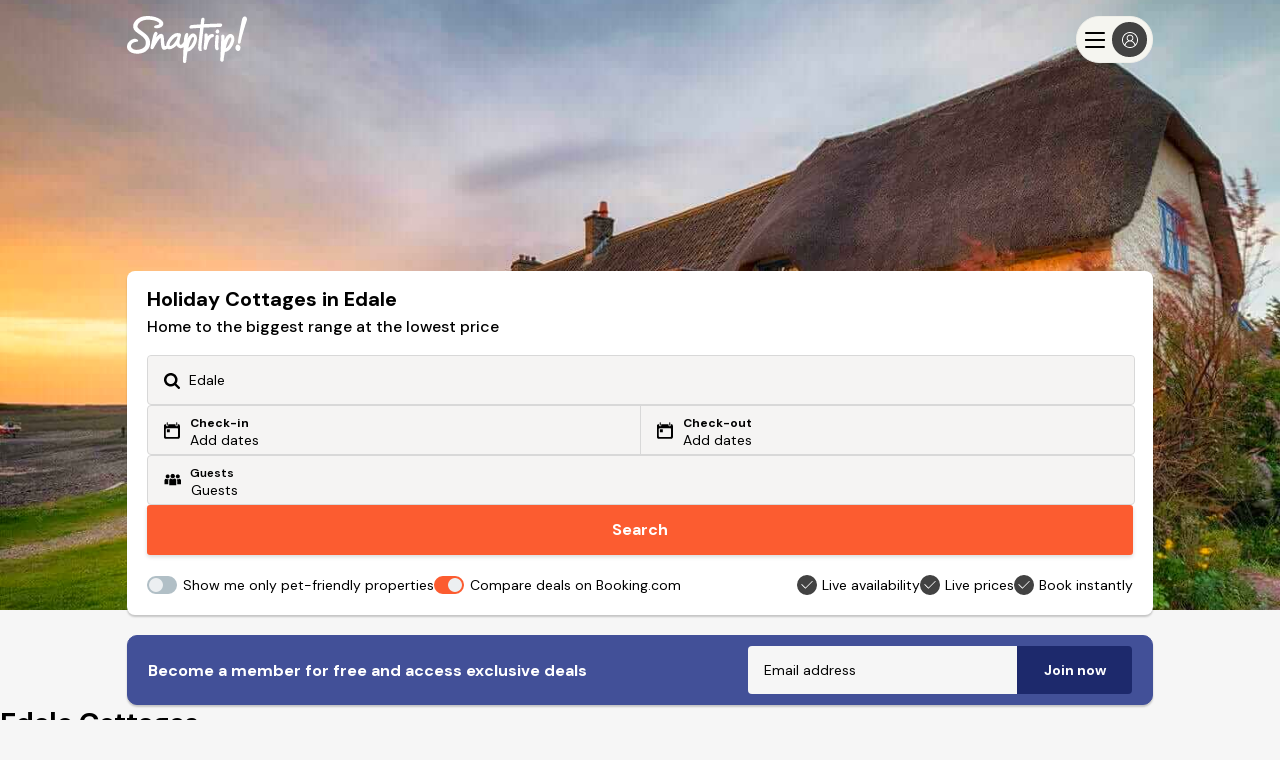

--- FILE ---
content_type: text/html; charset=utf-8
request_url: https://www.snaptrip.com/holiday-cottages/edale
body_size: 157194
content:
<!DOCTYPE html>
<html lang='en-gb'>
<head>
<meta charset='utf-8'>
<meta content='ie=edge' http-equiv='x-ua-compatible'>
<meta content='width=device-width, initial-scale=1.0, user-scalable=no' name='viewport'>
<meta name="csrf-param" content="authenticity_token" />
<meta name="csrf-token" content="cOF8VoWNH+GHnJQT72gmjro+nSi/eEEMw+EDoxT8/TZRkWx1ntjOg6Sj0+D/3nFbP8MfKT1lYfb54nhIN78IJw==" />
<meta name="description" content="Looking for Edale holiday cottages? With a wide range of properties at your fingertips, book at Snaptrip with our best-price guarantee.


"></meta>
<title>
Edale Holiday Cottages
</title>
<meta name="keywords" content="Edale Holiday Cottages"></meta>
<link href='https://assets.snaptrip.com/assets/favicon-ee6480933d1232e5051ec04654e040f95d402e95b3c8b001b257f9f3989c9aa5.png' rel='icon' type='image/png'>
<link href='https://assets.snaptrip.com/assets/apple-touch-icon-new-b6622db12d1e823a974d5eb635f95282218cfea80e43657b424fad2d60471fe7.png' rel='apple-touch-icon'>
<style>
:root{--primary-color: #FC5C30;--light-primary-color: #fd8462}#header-nav{min-height:79px}html,body,div,span,h1,h2,h3,h4,h5,h6,p,blockquote,pre,a,abbr,acronym,address,big,cite,code,del,dfn,em,img,ins,kbd,q,s,samp,small,strong,tt,var,dl,dt,dd,ol,ul,li,fieldset,form,input,select,button,textarea,label,legend,table,caption,tbody,tfoot,thead,tr,th,td,article,aside,canvas,details,figcaption,figure,footer,header,hgroup,main,menu,nav,section{margin:0;padding:0;border:0;font-style:inherit;vertical-align:baseline;-webkit-font-smoothing:antialiased;font-family:"DM Sans", Helvetica, Arial;color:#000000;line-height:1.25}body,html{min-width:320px;width:100%;overflow-x:hidden}button{border-radius:0}.banner{display:none}.banner.visible{display:block}.covid-bar{width:100%;background:#FC5C30;height:auto;z-index:98}.covid-h{display:none}.covid-update{overflow:hidden;position:relative;text-decoration:underline;color:#FFF;max-height:0;transition:max-height .2s ease;z-index:100;display:flex;align-items:center}.visible .covid-update{max-height:10rem}.covid-update p,.covid-update span{line-height:1.4;text-align:left;color:#FFF;cursor:pointer;font-size:.75rem}.covid-update p{padding-bottom:.5rem;margin:0 1.25rem}.covid-update span{font-weight:700}.covid-m{display:flex;align-items:center;padding:.5rem 0 .5rem 1.25rem;cursor:pointer;height:2.25rem;box-sizing:border-box}.covid-m .arrow{position:absolute;right:1.25rem;top:.5rem;transform:rotate(90deg)}.visible .covid-m .arrow{transform:rotate(-90deg)}.covid-m p,.covid-m .arrow{color:#FFF}.covid-m p{font-size:.875rem;font-weight:600}.nav{transition:background-color 0.2s ease-in-out;position:relative;z-index:16}.open-cal .nav{z-index:1}.nav .col-10{position:relative}.nav_logo{width:7.5rem;left:50%;margin:-1.25rem 0 0 -3.25rem;top:50%;height:2.5rem;position:absolute;padding-top:.25rem}.nav_head{width:100%;height:3.438rem;z-index:2}.nav_head .affiliate_logo{height:1.875rem}@media only screen and (min-width: 64rem){.nav_head .affiliate_logo{height:2.875rem;max-width:8rem;object-fit:contain}}.nav_head .affiliate .powered_by{display:none}@media only screen and (min-width: 64rem){.nav_head .affiliate .powered_by{position:absolute;left:10rem;padding:0.5rem 0 0 0;display:flex;flex-direction:row}.nav_head .affiliate .powered_by span{background-color:#000000;height:3.17rem;width:2px}.nav_head .affiliate .powered_by_content{display:flex;flex-direction:column;padding:0.2rem 0 0 1rem}.nav_head .affiliate .powered_by_content a{text-decoration:none}.nav_head .affiliate .powered_by_content p{display:block;font-size:0.75rem;padding-bottom:0.2rem;width:max-content}.nav_head .affiliate .powered_by_content svg{height:2rem;display:block;width:6rem;margin-left:-0.563rem}}.nav_head,.nav_menu span{position:relative}.nav_lico{width:100%;height:100%}.nav_lico,.nav_ico{display:block}.nav_opn{font-size:.688rem}.nav_lico,.nav_ico,.nav_lnk .ico{fill:#FFF}.nav--wht{background-color:#FFF}.nav--wht.visible .nav_lico,.nav--wht.visible .nav_ico,.nav--wht.visible .nav_lnk .ico{fill:#FFF}.nav--wht.visible .nav_lnk,.nav--wht.visible .nav_lnk span,.nav--wht.visible .nav_lnk p,.nav--wht.visible .nav_menu span,.nav--wht.visible .nav_call span{color:#FFF}.nav--wht.visible .nav_lnk.active{color:#FC5C30}.nav--wht.visible .nav_burger div,.nav--wht.visible .nav_burger div:before,.nav--wht.visible .nav_burger div:after{background-color:#FFF}.nav--wht .nav_lico,.nav--wht .nav_ico,.nav--wht .nav_lnk .ico{fill:#000000}.nav--wht .nav_lnk,.nav--wht .nav_lnk span,.nav--wht .nav_lnk p,.nav--wht .nav_menu span,.nav--wht .nav_call span{color:#000000}.nav--wht .nav_burger div,.nav--wht .nav_burger div:before,.nav--wht .nav_burger div:after{background-color:#000000}.nav--drk{background-color:rgba(0,0,0,0.8)}.nav--tra:before{content:"";position:absolute;top:0;left:0;width:100%;height:6.25rem;z-index:1;background-image:linear-gradient(to bottom, rgba(0,0,0,0.5) 0%, rgba(0,0,0,0) 100%)}.nav--orange{background:#FC5C30}.nav--orange .nav_lnk:after{border-left-color:#fff}.nav--wht:before,.nav--drk:before{display:none}.nav_burger{font:inherit;overflow:visible;cursor:pointer;transition-timing-function:linear;transition-duration:.15s;transition-property:opacity, filter;text-transform:none;color:inherit;border:0;background-color:transparent;position:relative;margin:0.25rem 0 0 0}.nav_burger span{top:1.65rem}.nav_inner{top:50%;display:block;transition-timing-function:cubic-bezier(0.55, 0.055, 0.675, 0.19);transition-duration:.22s}.visible .nav_inner{transition-delay:.12s;transition-timing-function:cubic-bezier(0.215, 0.61, 0.355, 1);transform:rotate(225deg)}.nav_inner,.nav_inner:before,.nav_inner:after{content:"";position:absolute;height:.25rem;transition-timing-function:ease;transition-duration:.15s;transition-property:transform;border-radius:.25rem;width:2rem;left:0}.nav--tra .nav_inner,.nav--tra .nav_inner:before,.nav--tra .nav_inner:after{background-color:#FFF}.nav_inner:before{top:-0.5rem;transition:top .1s ease-in .25s, opacity .1s ease-in}.visible .nav_inner:before{top:0;transition:top .1s ease-out, opacity .1s ease-out .12s;opacity:0}.nav_inner:after{bottom:-0.5rem;transition:bottom 0.1s ease-in 0.25s,transform 0.22s cubic-bezier(0.55, 0.055, 0.675, 0.19)}.visible .nav_inner:after{bottom:0;transition:bottom 0.1s ease-out,transform 0.22s cubic-bezier(0.215, 0.61, 0.355, 1) 0.12s;transform:rotate(-90deg)}.nav_menu span,.nav_call span{color:#FFF;font-size:0.688rem;text-align:center}.nav_menu,.nav_call{display:block;position:absolute;top:0.625rem}.nav_call{padding-top:.25rem}.nav_menu{left:1.25rem;top:1.25rem;background:transparent}.nav_menu .nav_back{display:none}.nav_menu.back .nav_burger .nav_inner:before,.nav_menu.back .nav_burger .nav_inner:after{width:1rem;transform-origin:left;opacity:1}.nav_menu.back .nav_burger .nav_inner{transform:rotate(0);transition:transform .12s ease-in}.nav_menu.back .nav_burger .nav_inner:after{transform:rotate(0);transition:transform .12s ease-in;animation:rotate_arrow .2s ease-in 0.3s forwards}.nav_menu.back .nav_burger .nav_inner:before{transform:rotate(0);transition:transform .12s ease-in;animation:rotate_arrow_inverse .2s ease-in 0.3s forwards}.nav_menu.back .nav_back{display:block}.nav_call{right:1.25rem;text-decoration:none}.nav_nav{transition:opacity 0.2s cubic-bezier(0.645, 0.045, 0.355, 1),max-height 0.2s cubic-bezier(0.645, 0.045, 0.355, 1);background-color:rgba(0,0,0,0.8);max-height:0;width:100%;overflow-y:hidden;position:absolute;z-index:100}.nav_nav.visible{max-height:35rem}.nav.visible .nav_calltxt{color:#FFF}.nav_list{list-style:none}.nav_itm{min-height:3.75rem;color:#FFF;width:100%}.nav_lnk{text-decoration:none;position:relative;padding-right:.625rem;transition:border 0.2s cubic-bezier(0.645, 0.045, 0.355, 1);color:#FFF;background:transparent}.nav_lnk:focus{outline:none}.nav_lnk span{color:#FFF}.nav_itm--call .nav_lnk{line-height:inherit;display:-webkit-box;display:-moz-box;display:box;display:-webkit-flex;display:-moz-flex;display:-ms-flexbox;display:flex;-webkit-box-orient:horizontal;-moz-box-orient:horizontal;-spec-box-orient:horizontal;box-orient:horizontal;-webkit-box-direction:normal;-moz-box-direction:normal;-spec-box-direction:normal;box-direction:normal;-webkit-flex-direction:row;-moz-flex-direction:row;-spec-flex-direction:row;flex-direction:row;-ms-flex-direction:row;-webkit-box-align:center;-moz-box-align:center;-spec-box-align:center;box-align:center;-webkit-align-items:center;-moz-align-items:center;-ms-align-items:center;-o-align-items:center;-spec-align-items:center;align-items:center;-ms-flex-align:center}.nav_itm--call .nav_lnk span{display:none}.nav_lnk,.nav_out{padding-left:1.25rem;display:block;height:3.75rem;line-height:3.75rem;box-sizing:border-box;cursor:pointer;font-weight:700}.nav_lnk,.nav_lnk p,.nav_out,.nav_out p{font-size:0.875rem}.nav_out{padding-left:2.5rem;position:relative;color:#FFF;background:transparent;text-align:left}.nav_ico{width:1.875rem;height:1.875rem}.nav_ico--lft{padding-right:.625rem;width:.875rem;height:.875rem}.nav .bold{font-weight:700}.snav{max-height:0;overflow-y:scroll;-webkit-overflow-scrolling:touch;background:rgba(0,0,0,0.8);transform:translate3d(0, 0, 0);transition:all 0.25s cubic-bezier(0.645, 0.045, 0.355, 1);-webkit-backface-visibility:hidden;will-change:max-height;width:100%;opacity:0;z-index:25;position:absolute;height:100vh}.snav_close{font-size:1.75rem;position:absolute;top:-2rem;right:0;z-index:10;cursor:pointer;box-sizing:border-box;padding:.625rem;color:#FFF}.snav .col-12{width:100%;margin:0}.snav.visible{overflow-y:scroll;opacity:1;max-height:35.25rem;padding-top:1.25rem}.snav_block{width:100%}.snav_sub{color:#FFF;font-weight:600;font-size:0.85rem;display:inline-block}.snav_sub:before{content:"";height:0.1rem;background:#FC5C30;width:calc(100% - 2rem);left:0;position:absolute;bottom:0;box-sizing:border-box;margin:0 1rem}.snav .no_links .snav_sub{padding-right:0}.snav .no_links .snav_sub:after{content:none}.snav_head{box-sizing:border-box;margin:.625rem 1.25rem .625rem 0;width:100%;position:relative;padding-right:2rem;display:flex;height:2.375rem;justify-content:space-between}.snav_head .snav_lnk:hover{text-decoration:none}.snav_head .snav_icon{margin-left:-3rem;border-style:solid;height:1.5rem;width:3rem;position:relative}.snav_head .snav_icon:after{content:"";position:absolute;top:.313rem;left:1.875rem;border-color:#FC5C30 transparent transparent;border-style:solid;border-width:.75rem .625rem 0}.snav_list{list-style:none;padding:.5rem 2rem 0 0}.snav_list .snav_lnk{display:flex}.snav_list .snav_lnk .ico{fill:white;padding-right:.5rem}.snav a{display:block;font-size:.938rem;line-height:1.4;margin-bottom:1.25rem;padding-left:1.25rem;font-weight:400;text-decoration:none;cursor:pointer;color:#FFF}.snav a.head{text-transform:uppercase;font-weight:700}.snav a:hover,.snav a:focus{text-decoration:underline}@media only screen and (min-width: 625px){.snav_head{justify-content:left}.snav_head .snav_icon{margin-left:-1rem}}@media only screen and (max-width: 63.938rem){.snav_list{max-height:0;transition:max-height 0.5s ease;overflow:hidden}.snav_head.active+.snav_list{max-height:160rem}.snav_head.active .snav_list{max-height:40rem}.snav_head.active .snav_sub:after{transform:rotate(180deg)}.snav_head.active .snav_icon::after{transform:rotate(180deg)}.snav.visible{overflow-x:hidden}.snav_sub{font-size:1rem}}@media only screen and (min-width: 64rem){.covid-h{display:inline}.map .nav_head{height:4.375rem}.map .nav_acc{top:1rem}.map .nav_nav,.map .nav_list,.map .nav_itm,.map .nav_lnk{height:100%}.map .nav_itm{min-height:unset;line-height:unset}.covid-update{height:3rem;max-height:inherit}.covid-update p{padding:0}.nav_nav{height:6.25rem;opacity:1;top:0;background-color:transparent;box-shadow:none;transition:none;width:calc(100% - 9rem);left:9rem;max-height:inherit;overflow:inherit}.nav_nav.affiliate{width:calc(100% - 18rem);left:18rem}.nav_nav.visible{top:0}.nav_ico--lft{width:1.75rem;height:1.75rem}.nav_acc{position:absolute;top:2rem;right:7.5rem;border-radius:0.125rem;font-size:0.875rem;font-weight:700;text-align:center;z-index:4;background:#FC5C30;width:3.75rem;padding:0.625rem}.nav_acc button{font-weight:700;color:#FFF}.nav_acc button:hover{text-decoration:none}.nav_out{height:initial;padding:0;margin:0 auto;line-height:initial;color:#000000}.nav_out:hover{text-decoration:underline}.nav_out:before{display:none}.nav_logo{margin:-1.438rem 0 0;position:absolute;left:1.25rem;height:2.938rem;padding-top:0}.nav_list{position:absolute;right:0}.nav_calltxt{display:none}.nav_head{height:6.25rem}.nav_itm{border:none;width:auto;position:relative;float:left;min-height:3.75rem;line-height:3.75rem;margin-right:1.25rem}.nav_itm:last-of-type{margin-right:0}.nav_itm.nav__item--sp{margin-right:1.25rem}.nav_itm.nav_itm--call{margin-right:1.25rem}.nav_itm span{display:none}.nav_itm--call{text-align:left}.map .nav_itm--call span{display:block}.nav_lnk{background:transparent;-webkit-box-align:center;-moz-box-align:center;-spec-box-align:center;box-align:center;-webkit-align-items:center;-moz-align-items:center;-ms-align-items:center;-o-align-items:center;-spec-align-items:center;align-items:center;-ms-flex-align:center;display:-webkit-box;display:-moz-box;display:box;display:-webkit-flex;display:-moz-flex;display:-ms-flexbox;display:flex;-webkit-box-orient:horizontal;-moz-box-orient:horizontal;-spec-box-orient:horizontal;box-orient:horizontal;-webkit-box-direction:normal;-moz-box-direction:normal;-spec-box-direction:normal;box-direction:normal;-webkit-flex-direction:row;-moz-flex-direction:row;-spec-flex-direction:row;flex-direction:row;-ms-flex-direction:row;text-decoration:none;padding:0;position:relative;min-height:initial;height:6.25rem;line-height:initial;font-weight:700}.nav_lnk:hover:before,.nav_lnk:focus:before{content:"";height:0.313rem;background:#FC5C30;width:100%;position:absolute;top:0}.nav_lnk.active{color:#FC5C30}.nav_lnk.active:after{border-color:#FC5C30 transparent transparent;transform:rotate(180deg)}.nav_lnk,.nav_lnk p,.nav_lnk span{color:#FFF}.snav{height:35.25rem}.snav_con{padding-left:1.25rem}.snav_sub{padding:0 0 0.5rem 0 !important}.snav_sub:after{display:none}.snav_sub:before{margin:0;width:100%}.snav_block{display:inline-block;float:left;width:calc(100% / 4);padding:0.5rem 0 1.25rem 0}.snav_list{height:auto;overflow:auto}.snav a,.snav p{padding:0 1rem 0 0}.snav a.head,.snav p.head{margin-bottom:0}.snav a{position:relative;padding:0}.snav_head{padding-top:1.5rem;justify-content:left;height:auto}.snav_icon{display:none}}@media only screen and (min-width: 75rem){.nav_itm--call .nav_calltxt{display:block}.nav_itm--call .nav_calltxt span{display:block}.nav_acc{right:14.25rem}}@keyframes rotate_arrow{from{transform:rotate(0)}to{transform:rotate(-40deg)}}@keyframes rotate_arrow_inverse{from{transform:rotate(0)}to{transform:rotate(40deg)}}.google_one_tap{position:fixed;top:1rem;right:1rem;padding:.25rem;background:#fff;z-index:1000000;border-radius:0.625rem;box-shadow:0 0 1.25rem rgba(0,0,0,0.3);display:flex;flex-direction:column;display:none;max-height:24rem}.google_one_tap p{font-size:.75rem;inline-size:23rem;overflow-wrap:break-word;padding:0 8px 10px 8px}.google_one_tap #credential_picker_container{height:17.35rem !important}@media only screen and (min-width: 64rem){.google_one_tap.show{display:flex}}.show-cal .nav{display:none}@media only screen and (min-width: 64rem){.show-cal .nav{display:initial}}[v-cloak],[v-cloak]>*{display:none}.left{text-align:left}.right{text-align:right}.center{text-align:center;margin-left:auto;margin-right:auto}.isIE main{display:block}.justify{text-align:justify}.hidden-sm,.hidden{display:none}.container{width:100%;height:100%;margin-left:auto;margin-right:auto}@media only screen and (min-width: 64rem){.container{max-width:90rem}}.body--lock{overflow:hidden;max-height:100vh}.bg_white{background-color:#FFF}.header_container{height:4.938rem}.header_container.cms{margin-bottom:-4.938rem}.trustpilot-widget a{display:block;width:100%;text-align:center}.ctr-ver,.ctr-box{height:100%;display:-webkit-box;display:-moz-box;display:box;display:-webkit-flex;display:-moz-flex;display:-ms-flexbox;display:flex;-webkit-box-orient:horizontal;-moz-box-orient:horizontal;-spec-box-orient:horizontal;box-orient:horizontal;-webkit-box-direction:normal;-moz-box-direction:normal;-spec-box-direction:normal;box-direction:normal;-webkit-flex-direction:row;-moz-flex-direction:row;-spec-flex-direction:row;flex-direction:row;-ms-flex-direction:row;-webkit-box-align:center;-moz-box-align:center;-spec-box-align:center;box-align:center;-webkit-align-items:center;-moz-align-items:center;-ms-align-items:center;-o-align-items:center;-spec-align-items:center;align-items:center;-ms-flex-align:center}.ctr-box{-webkit-box-pack:center;-moz-box-pack:center;-spec-box-pack:center;box-pack:center;-webkit-justify-content:center;-moz-justify-content:center;-ms-justify-content:center;-o-justify-content:center;-spec-justify-content:center;justify-content:center;-ms-flex-pack:center}.row{position:relative;width:100%}.row [class^="col"]{float:left;margin:0;min-height:0.125rem}.row::after{content:"";display:table;clear:both}@media only screen and (min-width: 64rem){.affiliate-domain .filter{top:126px}}.affiliate-domain .filter_exposed{top:unset}.affiliate-domain .nav_loc.affiliate{top:58px}@media only screen and (min-width: 64rem){.affiliate-domain .nav_loc.affiliate{top:64px;left:270px}}.affiliate-domain .map_wrap .col-5{top:192px}.affiliate-domain .header .nav-container .menu-container{padding-top:126px}@media only screen and (min-width: 64rem){.affiliate-domain .header .nav-container .menu-container{padding-top:0}}.affiliate-domain.simplyseaviews .availability .availability-cont select{background-image:url([data-uri])}.affiliate-domain.dogfriendlyretreats .availability .availability-cont select{background-image:url([data-uri])}.col-1,.col-2,.col-3,.col-4,.col-5,.col-6,.col-7,.col-8,.col-9,.col-10,.col-11,.col-12{width:100%}.col-1-sm{width:8.3333333333%}.col-2-sm{width:16.6666666667%}.col-3-sm{width:25%}.col-4-sm{width:33.3333333333%}.col-5-sm{width:41.6666666667%}.col-6-sm{width:50%}.col-7-sm{width:58.3333333333%}.col-8-sm{width:66.6666666667%}.col-9-sm{width:75%}.col-10-sm{width:83.3333333333%}.col-11-sm{width:91.6666666667%}.col-12-sm{width:100%}@media only screen and (min-width: 64rem){.col-1{width:8.3333333333%}.col-2{width:16.6666666667%}.col-3{width:25%}.col-4{width:33.3333333333%}.col-5{width:41.6666666667%}.col-6{width:50%}.col-7{width:58.3333333333%}.col-8{width:66.6666666667%}.col-9{width:75%}.col-10{width:83.3333333333%}.col-11{width:91.6666666667%}.col-12{width:100%}.hidden-sm{display:block}.hidden-s{display:none}}.grid{display:block;list-style:none;box-sizing:border-box}.grid:after{content:" ";display:table;clear:both}.grid>*{float:left}.grid--spt>*{width:calc(50% - 0.625rem)}.grid--spt>*:first-of-type{margin-right:0.625rem}.grid--spt>*:last-of-type{margin-left:0.625rem}.grid--1>*{width:100%}.grid--1>*:nth-child(1n+1){clear:both}.grid--2>*{width:50%}.grid--2>*:nth-child(2n+1){clear:both}.grid--3>*{width:33.3333333333%}.grid--3>*:nth-child(3n+1){clear:both}.grid--4>*{width:25%}.grid--4>*:nth-child(4n+1){clear:both}.ico--70{width:4.375rem;height:4.375rem}.ico--40{width:2.5rem;height:2.5rem}.ico--35{width:2.188rem;height:2.188rem}.ico--30{width:1.875rem;height:1.875rem}.ico--25{width:1.563rem;height:1.563rem}.ico--20{width:1.25rem;height:1.25rem}.ico--15{width:.938rem;height:.938rem}.ico--org{fill:var(--primary-color)}.btn,.seo_pager .pager_btn{text-decoration:none;transition:background-color 0.2s ease-in-out, border-color 0.2s ease-in-out, color 0.2s ease-in-out;cursor:pointer;outline:0;box-sizing:border-box}.btn--offwhite,.seo_pager .pager_btn{background:#FAFAFA}.btn--offwhite:hover,.seo_pager .pager_btn:hover{background:white}.btn--org,.seo_pager .pager_btn--active,.seo_pager .pager_btn:hover{background:var(--primary-color);color:#FFF;font-weight:700}.btn--org:hover,.seo_pager .pager_btn--active:hover,.seo_pager .pager_btn:hover{background:var(--primary-color)}.btn--org:disabled,.seo_pager .pager_btn--active:disabled,.seo_pager .pager_btn:disabled:hover{background:#979797}.btn--purp{background:#424F98;color:#FFF}.btn--purp:hover{background:#5765b6}.btn--purp:disabled{background:#979797}.btn--wide{width:100%}.btn--lrg{height:3.125rem}.btn--lrg,.btn--med,.btn--sml,.seo_pager .pager_btn{padding:0 2.5rem;font-size:.875rem;border-radius:0.2rem;box-shadow:0 0.125rem 0.25rem rgba(0,0,0,0.15)}.btn--med{height:2.5rem}.btn--sml,.seo_pager .pager_btn{padding:0.25rem;height:auto}.btn_icon{fill:white;vertical-align:middle;width:1rem;height:1rem}.btn_icon--black{fill:black}.search_form button{font-size:1rem}label.btn,.seo_pager label.pager_btn,a.btn,.seo_pager a.pager_btn{display:inline-block}label.btn.btn--lrg,.seo_pager label.btn--lrg.pager_btn,a.btn.btn--lrg,.seo_pager a.btn--lrg.pager_btn{line-height:3.125rem;width:18rem;display:block;text-align:center;margin:1.5rem auto 0}label.btn.btn--med,.seo_pager label.btn--med.pager_btn,a.btn.btn--med,.seo_pager a.btn--med.pager_btn{line-height:2.5rem}.form_text,.form_textbox{padding:0 1rem;box-sizing:border-box;box-shadow:none;font-size:.875rem;border-radius:.188rem;-webkit-appearance:none}.form_text,.form_clabel,.form_label,.form_textbox{font-size:.875rem}.form_clabel{padding-left:1.875rem;position:relative}.form_clabel:before{content:"";left:0;top:-0.0625rem;width:1.25rem;height:1.25rem;position:absolute;border-radius:0.125rem;border:0.063rem solid white;background-color:#EEEEEE;box-sizing:border-box}.form_check,.form_radio{display:none}.form_check:checked+.form_clabel:before,.form_radio:checked+.form_clabel:before{border:0.063rem solid #A3E0D8;padding:0.063rem;background-color:#A3E0D8;background-image:url("data:image/svg+xml,%3C%3Fxml version='1.0' encoding='utf-8'%3F%3E%3C!-- --%3E%3C!DOCTYPE svg PUBLIC '-//W3C//DTD SVG 1.1//EN' 'http://www.w3.org/Graphics/SVG/1.1/DTD/svg11.dtd'%3E%3Csvg version='1.1' id='Capa_1' xmlns='http://www.w3.org/2000/svg' xmlns:xlink='http://www.w3.org/1999/xlink' x='0' y='0' width='78.369px' height='78.369px' viewBox='0 0 78.369 78.369' enable-background='new 0 0 78.369 78.369' xml:space='preserve'%3E%3Cg%3E%3Cpath fill='%23FFFFFF' d='M78.049,19.015L29.458,67.606c-0.428,0.428-1.121,0.428-1.548,0L0.32,40.015 c-0.427-0.426-0.427-1.119,0-1.547l6.704-6.704c0.428-0.427,1.121-0.427,1.548,0l20.113,20.112l41.113-41.113 c0.43-0.427,1.12-0.427,1.549,0l6.702,6.704C78.478,17.894,78.478,18.586,78.049,19.015z'/%3E%3C/g%3E%3C/svg%3E%0A");background-position:50% 50%;background-size:0.813rem;background-repeat:no-repeat}.form_select{border:0.063rem solid #F6F6F6;overflow:hidden;position:relative;background-image:url("data:image/svg+xml,%3C%3Fxml version='1.0' encoding='UTF-8'%3F%3E%3C!DOCTYPE svg PUBLIC '-//W3C//DTD SVG 1.1//EN' 'http://www.w3.org/Graphics/SVG/1.1/DTD/svg11.dtd'%3E%3Csvg enable-background='new 0 0 500 500' version='1.1' viewBox='0 0 500 500' xml:space='preserve' xmlns='http://www.w3.org/2000/svg'%3E%3Cg transform='translate%28-186 -303%29'%3E%3Cg transform='translate%2820 281%29'%3E%3Cg transform='translate%28160 15%29'%3E%3Cpath d='m29.729 155.09c0-4.702 1.671-9.28 5.015-12.817 6.735-7.074 17.638-7.074 24.324 0l193.9 204.46 193.97-204.46c6.688-7.074 17.639-7.074 24.324 0 6.688 7.075 6.688 18.559 0 25.609l-197.48 208.07c-11.51 12.114-30.117 12.114-41.502 0l-197.53-208.07c-3.344-3.513-5.014-8.19-5.014-12.792z' fill='%234B4A4B'/%3E%3C/g%3E%3C/g%3E%3C/g%3E%3C/svg%3E ");background-size:.938rem;background-position:right 0.5rem center;background-repeat:no-repeat;box-sizing:border-box}.form_select select{padding:0.5rem 1rem;line-height:1.2rem;font-size:.875rem;width:130%;border:none;box-shadow:none;background:transparent;background-image:none;-webkit-appearance:none}.isIE .form_select select{width:140%}.form_select select:focus{outline:none}.form_select,.form_text{outline:0}.form_select--grey,.form_text--grey{background-color:#F6F6F6}.form_select--wide,.form_text--wide{width:100%}.form_select.error,.form_text.error{border:0.125rem solid #E84118;color:#E84118}.form_select.error select,.form_text.error select{color:#E84118}.form_select.error{background-image:url("data:image/svg+xml,%3C%3Fxml version='1.0' encoding='UTF-8'%3F%3E%3C!DOCTYPE svg PUBLIC '-//W3C//DTD SVG 1.1//EN' 'http://www.w3.org/Graphics/SVG/1.1/DTD/svg11.dtd'%3E%3Csvg enable-background='new 0 0 500 500' version='1.1' viewBox='0 0 500 500' xml:space='preserve' xmlns='http://www.w3.org/2000/svg'%3E%3Cg transform='translate%28-186 -303%29'%3E%3Cg transform='translate%2820 281%29'%3E%3Cg transform='translate%28160 15%29'%3E%3Cpath d='m29.729 155.09c0-4.702 1.671-9.28 5.015-12.817 6.735-7.074 17.638-7.074 24.324 0l193.9 204.46 193.97-204.46c6.688-7.074 17.639-7.074 24.324 0 6.688 7.075 6.688 18.559 0 25.609l-197.48 208.07c-11.51 12.114-30.117 12.114-41.502 0l-197.53-208.07c-3.344-3.513-5.014-8.19-5.014-12.792z' fill='%23E84118'/%3E%3C/g%3E%3C/g%3E%3C/g%3E%3C/svg%3E ")}.lnk{text-decoration:none}.lnk:hover{text-decoration:underline}.pill{color:#FFF;font-weight:700;border-radius:4rem;transition:border-color 0.25s ease-in-out, color 0.25s ease-in-out, background 0.25s ease-in-out;outline:0;position:relative;z-index:1}.pill--lrg{background-color:#424F98;border:0.063rem solid #1D296C;padding:0.63rem 1.25rem;box-sizing:border-box;box-shadow:0 0.125rem 0.25rem rgba(0,0,0,0.5);min-height:2.5rem}.pill--inv{background-color:#FFF;border:0.063rem solid #1D296C}.pill--hv:hover{background-color:#5765b6;cursor:pointer}.pill--sml{background-color:#1D296C;padding:0.313rem 1rem;font-size:0.75rem;cursor:pointer}.pill_sub{float:left}.pill_sub--ctr{float:none}.pill_sub--ctr,.pill_sub--ctr>span{text-align:center}.pill_sub,.pill_sub span{color:#FFF;font-weight:700;font-size:0.75rem;line-height:1.125rem}.pill--inv .pill_sub,.pill--inv .pill_sub span{color:#424F98}.pill--mg{margin:0.625rem 0 0}.pill_head,.pill_txt{color:#FFF}.pill_head{font-size:1.5rem}.pill_txt{font-size:0.875rem;font-weight:400}.pill_hero{min-height:unset;border-radius:0.188rem;padding:1rem 1.25rem;max-width:37.5rem;min-width:unset !important;margin:1.25rem 1.25rem 0 !important}@media only screen and (min-width: 625px){.pill_hero{margin:1.25rem auto 0 !important;width:100%}}@media only screen and (min-width: 64rem){.pill_hero{margin-top:1.25rem !important}}.pill_hero .pill_sub{float:unset;text-align:left}.pill_hero .pill_sub span{font-size:0.875rem}.pill_hero form{margin-top:0.5rem;display:flex}@media only screen and (min-width: 64rem){.pill_hero form{margin-top:0.75rem}}.pill_hero form input{height:2rem;width:100%;max-width:calc(100% - 6rem);border-radius:.188rem 0 0 .188rem}@media only screen and (min-width: 64rem){.pill_hero form input{height:2.4rem}}.pill_hero form input:-webkit-autofill,.pill_hero form input:-webkit-autofill:hover,.pill_hero form input:-webkit-autofill:focus,.pill_hero form input:-webkit-autofill:active{-webkit-box-shadow:0 0 0 30px white inset !important}.pill_hero form button{width:6rem;height:2rem;right:unset;position:relative;box-shadow:none;border-radius:0 .188rem .188rem 0;background-color:#1D296C}@media only screen and (min-width: 64rem){.pill_hero form button{height:2.4rem}}.pill_hero:hover{background-color:#424F98;cursor:default}.footer .top{background-color:#4A4A4A;padding:1.625rem}.footer .bottom{background-color:#DEDEDE;padding:6.25rem}.footer_logo{display:block;height:2.438rem;width:7.125rem;position:absolute;fill:#FFF;top:50%;transform:translateY(-50%)}.footer_logo--container{width:100%;display:flex;flex-wrap:wrap;margin-top:2rem}.footer_section{padding-bottom:1.625rem}.footer_heading{color:#FFF;font-size:.75rem;text-transform:uppercase;padding-bottom:.25rem}.footer_list{list-style:none}.footer_item{width:100%;line-height:1.563rem}.footer_lnk{color:#FFF;text-decoration:none;font-size:.75rem}.footer_svg{margin:0 1.25rem 1rem 0;float:right}.footer_svg--st{height:1.563rem;width:4rem}.footer_svg--lmc{height:1.863rem;width:5rem}.footer_svg--late{height:.963rem;width:7rem;fill:#FFF;margin-top:0.3rem}.footer_svg--dfc{width:5.4rem;height:1.563rem}.footer_svg--bc{height:2.2rem;width:6.6rem;margin-top:-0.3rem}.footer_svg--vh{width:2.75rem;height:2.7rem;margin-top:-0.3rem}.footer_svg--iknow{width:3.5rem;height:3.7rem;fill:#FFF;margin:-1rem 0}.footer_info{margin:1rem 0 0 0}.footer_copy,.footer_reg{font-size:.625rem;text-align:left;margin:1rem 0 0 0}.footer_reg{font-weight:700}.footer .sign_form{margin-top:1rem;max-width:36rem;display:none}.footer .sign_form p{color:#FFF;font-size:0.875rem;font-weight:600;margin-bottom:.5rem}.footer .sign_form form{display:flex;flex-direction:row;margin:1rem 0 0 auto}.footer .sign_form form input{width:calc(100% - 6rem);height:2rem;padding:0 1rem;box-shadow:none;outline:none;border:none;border-radius:.188rem 0 0 .188rem}.footer .sign_form form input:-webkit-autofill,.footer .sign_form form input:-webkit-autofill:hover,.footer .sign_form form input:-webkit-autofill:focus,.footer .sign_form form input:-webkit-autofill:active{-webkit-box-shadow:0 0 0 30px white inset !important}.footer .sign_form form button{width:6rem;height:2rem;cursor:pointer;color:#FFF;font-weight:600;background-color:#424F98;border:1px solid #424F98;transition:.2s;border-radius:0 .188rem .188rem 0}.footer .sign_form form button:hover,.footer .sign_form form button:focus{background-color:#5765b6;border-color:#5765b6;transition:.2s}.footer .sign_form .signed_in{color:#FFF;text-align:right;font-weight:600}@media only screen and (min-width: 64rem){.footer .sign_form{margin-top:.5rem;margin-left:auto;margin-right:0}.footer .sign_form form{max-width:21rem}.footer .sign_form form input,.footer .sign_form form button{height:2.4rem}.footer .sign_form p{text-align:right}}@media only screen and (min-width: 92rem){.footer .sign_form form{max-width:27.5rem}}.social_links{list-style:none}.social_link{display:inline;margin-right:1.250rem}.social_lnk{text-decoration:none}.social_icon{width:2rem;height:2rem}.bank-cards{list-style:none;margin:1rem 0 0 0}@media only screen and (min-width: 64rem){.footer_logo--container{margin-top:1rem}.footer_svg{margin:0 0 1rem 1.25rem}.footer_svg--st{margin-left:0}.footer_svg--late{margin-top:.5rem}.footer_svg--iknow{margin-top:-.8rem}.social_links,.bank-cards{position:absolute;top:50%;transform:translateY(-50%);margin:0}.footer_info{margin:0}.footer_copy,.footer_reg{text-align:right;margin:0}.footer_reg{margin:.5rem 0 0 0}.footer_logo--container{justify-content:flex-end}.break{flex-basis:100%;height:0}}.hero{position:relative;height:calc(100dvh + 13.5rem)}@media only screen and (min-width: 625px){.hero{height:calc(100dvh + 12.5rem)}}.hero.member{height:calc(100dvh + 5.375rem)}@media only screen and (min-width: 64rem){.hero.member{height:100%}}.hero.static{height:100%;min-height:15rem;background-color:#424F98}.hero_img img:not(.error){opacity:0}.hero .error{object-fit:cover;width:100%;height:100%}.hero.nocontour:after{display:none}.hero .pill--lrg{-webkit-box-ordinal-group:2;-moz-box-ordinal-group:2;-spec-box-ordinal-group:2;box-ordinal-group:2;-webkit-order:2;-moz-order:2;-spec-order:2;order:2;-ms-flex-order:2;min-width:19rem;margin:1.25rem auto 0}@media only screen and (min-width: 64rem){.hero .pill--lrg{margin-top:1.5rem}}.hero .pill--sml{font-size:0.75rem;position:absolute;top:.438rem;right:.5rem}.hero_head{padding:0 .625rem;margin-top:1.25rem;font-size:1.5rem;text-shadow:0 0.125rem 0.125rem #221F20;position:relative;z-index:8;font-weight:400}.hero_head,.hero_head span{color:#FFF;text-align:center}.hero_head span{font-weight:700}.hero_head.fixed-height{height:3.75rem}@media screen and (min-width: 437px){.hero_head.fixed-height{height:1.875rem}}.hero_sub{z-index:8;font-size:1rem;font-weight:400;color:#FFF;text-align:center;position:relative;padding:0 .625rem;margin-top:.5rem;text-shadow:0 0.125rem 0.125rem #221f20}@media only screen and (min-width: 23.438rem){.hero_sub{padding:0 1.25rem}}.hero_cont{position:relative;background:#424F98;height:100%}.hero_cont h1:first-letter{text-transform:uppercase}.hero_cont .hero_content{height:100%;display:flex;flex-direction:column;justify-content:space-between}.hero_cont .hero_content .container_search_form{height:max-content}@media only screen and (min-width: 64rem){.hero_cont{height:100%;padding-bottom:4.5rem}.hero_cont .hero{height:100%;min-height:auto;box-sizing:border-box}.hero_cont .hero_cont{height:100%;min-height:auto}.hero_cont .hero_content{height:100%;display:block;min-height:auto}}.hero_cont:after{bottom:-2.6rem;background-position:0 0;-webkit-transform:rotate(180deg);-ms-transform:rotate(180deg);transform:rotate(180deg)}.hero_images,.hero_images:after{height:60%;width:100%;position:absolute;top:0;left:0}@media only screen and (min-width: 625px){.hero_images,.hero_images:after{height:80%}}@media only screen and (min-width: 64rem){.hero_images,.hero_images:after{height:100%}}.hero_images:after{content:"";height:100%;background:rgba(0,0,0,0.2)}.hero_img{top:0;left:0;filter:saturate(120%);background-repeat:no-repeat;height:100%;background-size:cover;z-index:0;will-change:opacity;background-position:50%}.hero_img img:not(.error),.hero_img{position:absolute;width:100%}.hero_img--link{position:absolute;bottom:2rem;right:1rem;background:rgba(0,0,0,0.5);padding:1rem 1rem 1rem 3rem;font-weight:700;border-radius:0.125rem;z-index:1;text-decoration:none}.hero_img--link,.hero_img--link span{color:#FFF;font-size:.875rem;display:block}.hero_img--link:before{content:'';background-image:url(/assets/home/placeholder-9e82c83e7531616282b1ff74ac7d744e987ee13090d7d3c6022dd9103d09851e.svg);height:2rem;width:2rem;background-color:transparent;background-repeat:no-repeat;background-size:contain;position:absolute;left:0.6rem;top:50%;transform:translateY(-50%)}@media only screen and (max-width: 1023px){.hero_img--link{display:none}}@media only screen and (min-width: 50rem){.hero_img{background-position:bottom;height:100%}}.hero_img.visible{opacity:1}@media only screen and (min-width: 23.438rem){.hero_head{padding:0 1.25rem}.hero_cont:after{bottom:-2.8rem}}@media only screen and (min-width: 25.875rem){.pill--lrg{-webkit-box-ordinal-group:1;-moz-box-ordinal-group:1;-spec-box-ordinal-group:1;box-ordinal-group:1;-webkit-order:1;-moz-order:1;-spec-order:1;order:1;-ms-flex-order:1;min-width:22rem}}@media only screen and (min-width: 64rem){.hero_images:after{display:none}.hero_img{opacity:0;overflow:hidden}.animate .hero_img{-webkit-animation:imageAnimation 30s linear infinite;-moz-animation:imageAnimation 30s linear infinite;-ms-animation:imageAnimation 30s linear infinite;animation:imageAnimation 30s linear infinite}.hero_img:nth-of-type(1){-webkit-animation-delay:0s;-moz-animation-delay:0s;-ms-animation-delay:0s;animation-delay:0s}.hero_img:nth-of-type(2){-webkit-animation-delay:6s;-moz-animation-delay:6s;-ms-animation-delay:6s;animation-delay:6s}.hero_img:nth-of-type(3){-webkit-animation-delay:12s;-moz-animation-delay:12s;-ms-animation-delay:12s;animation-delay:12s}.hero_img:nth-of-type(4){-webkit-animation-delay:18s;-moz-animation-delay:18s;-ms-animation-delay:18s;animation-delay:18s}.hero_img:nth-of-type(5){-webkit-animation-delay:24s;-moz-animation-delay:24s;-ms-animation-delay:24s;animation-delay:24s}.show .hero_img{opacity:1}.hero.static{max-height:30rem}.hero.static .hero_img{background-position:center}.hero .pill--lrg{max-width:inherit;width:100%;margin:.625rem auto 0}.isIE .hero .pill--lrg{position:relative;top:5rem}}@media only screen and (min-width: 64rem) and (min-width: 64rem){.hero .pill--lrg{margin-top:1.25rem}}@media only screen and (min-width: 64rem){.hero_head{font-size:2.5rem;padding:0 2.5rem}.hero_head--lng{width:80%;font-size:2.5rem;margin:2rem auto 1.563rem}.hero_cont{transition:.2s}.hero_cont.expanded{transition:.2s}.hero_cont:before{display:none}}@media only screen and (min-width: 1200px){.hero_cont:after{bottom:-2.5rem}}@-webkit-keyframes imageAnimation{0%{visibility:hidden;opacity:0;z-index:1;-webkit-animation-timing-function:ease-in}8%{visibility:visible;opacity:1;-webkit-animation-timing-function:ease-out}20%{visibility:visible;opacity:1}30%{visibility:hidden;opacity:0;z-index:0}100%{visibility:hidden;opacity:0}}@-moz-keyframes imageAnimation{0%{visibility:hidden;opacity:0;z-index:1;-webkit-animation-timing-function:ease-in}8%{visibility:visible;opacity:1;-webkit-animation-timing-function:ease-out}20%{visibility:visible;opacity:1}30%{visibility:hidden;opacity:0;z-index:0}100%{visibility:hidden;opacity:0}}@keyframes imageAnimation{0%{visibility:hidden;opacity:0;z-index:1;-webkit-animation-timing-function:ease-in}8%{visibility:visible;opacity:1;-webkit-animation-timing-function:ease-out}20%{visibility:visible;opacity:1}30%{visibility:hidden;opacity:0;z-index:0}100%{visibility:hidden;opacity:0}}.hero .hero_cont{padding-bottom:0}.hero .hero_cont .hero_img{background-size:cover;background-position:center;background-repeat:no-repeat}@media only screen and (min-width: 64rem){.hero .hero_cont .hero_img{background-attachment:fixed}}.hero .hero_cont:before,.hero .hero_cont:after{display:none}.hero .hero_cont .hero_content{display:flex;flex-direction:column;justify-content:space-between}.hero .hero_cont .hero_content .container_search_form{height:max-content}@media only screen and (min-width: 64rem){.hero{height:auto;box-sizing:border-box}.hero .hero_cont{height:38.125rem}.hero .hero_cont.expanded{height:41.875rem}.hero .hero_cont .hero_content{height:auto;display:block}}@media only screen and (min-width: 1600px){.hero{min-height:80vh}.hero .hero_cont{min-height:80vh}}@media only screen and (min-width: 64rem){.hero_cms .hero_img{opacity:1}}.sso{display:-webkit-box;display:-moz-box;display:box;display:-webkit-flex;display:-moz-flex;display:-ms-flexbox;display:flex;position:fixed;align-items:center;justify-content:center;pointer-events:none;z-index:1500;width:100vw;height:100vh;top:0;left:0}.sso.visible{pointer-events:all}.sso.visible,.sso.visible .sso_wrap{-webkit-transform:translate3d(0, 0, 0);transform:translate3d(0, 0, 0)}.sso.visible .sso_background{opacity:1;pointer-events:all}.sso_background{transition:all 0.4s ease-in-out;background:rgba(0,0,0,0.5);opacity:0;height:100%;height:100vh;left:0;pointer-events:none;position:fixed;top:0;width:100vw}.sso_suggest{font-size:.75rem;cursor:pointer;padding-bottom:.625rem}.sso_suggest svg{width:1.25rem;height:1.25rem;position:relative;top:.313rem}.sso_wrap{-webkit-transform:translate3d(0, 150%, 0);transform:translate3d(0, 150vh, 0);transition:all 0.4s ease-in-out;backface-visibility:hidden;border-radius:2px;box-shadow:0 2px 2px rgba(0,0,0,0.2);box-sizing:border-box;height:30rem;width:18.75rem;display:-webkit-box;display:-moz-box;display:box;display:-webkit-flex;display:-moz-flex;display:-ms-flexbox;display:flex;background-color:#FFF}.sso_body{display:-webkit-box;display:-moz-box;display:box;display:-webkit-flex;display:-moz-flex;display:-ms-flexbox;display:flex;-webkit-box-align:center;-moz-box-align:center;-spec-box-align:center;box-align:center;-webkit-align-items:center;-moz-align-items:center;-ms-align-items:center;-o-align-items:center;-spec-align-items:center;align-items:center;-ms-flex-align:center;-webkit-box-pack:justify;-moz-box-pack:justify;-spec-box-pack:justify;box-pack:justify;-webkit-justify-content:space-between;-moz-justify-content:space-between;-ms-justify-content:space-between;-o-justify-content:space-between;-spec-justify-content:space-between;justify-content:space-between;-ms-flex-pack:justify;-webkit-box-orient:vertical;-moz-box-orient:vertical;-spec-box-orient:vertical;box-orient:vertical;-webkit-box-direction:normal;-moz-box-direction:normal;-spec-box-direction:normal;box-direction:normal;-webkit-flex-direction:column;-moz-flex-direction:column;-spec-flex-direction:column;flex-direction:column;-ms-flex-direction:column;box-sizing:border-box;padding:1rem;position:relative;text-align:left;width:100%}.sso_body h2{font-size:1rem;line-height:1.2;margin-bottom:1rem;width:100%}.sso_body p{font-size:0.75rem}.sso_body--thanks{display:none;justify-content:center;text-align:center}.sso_body--thanks p{font-size:1rem;line-height:1.2;margin-bottom:1rem;width:100%;font-weight:700}.sso_body--thanks .sso_body_tick{width:8.75rem;height:9.375rem;margin-bottom:2rem}.sso_body--thanks .sso_body_tick,.sso_body--thanks .btn,.sso_body--thanks .seo_pager .pager_btn,.seo_pager .sso_body--thanks .pager_btn{margin-top:auto}.isIE .sso_body--thanks .sso_body_tick,.isIE .sso_body--thanks .btn,.isIE .sso_body--thanks .seo_pager .pager_btn,.seo_pager .isIE .sso_body--thanks .pager_btn{margin-top:2rem}.sso_buttons{height:9.5rem;display:-webkit-box;display:-moz-box;display:box;display:-webkit-flex;display:-moz-flex;display:-ms-flexbox;display:flex;-webkit-box-pack:justify;-moz-box-pack:justify;-spec-box-pack:justify;box-pack:justify;-webkit-justify-content:space-between;-moz-justify-content:space-between;-ms-justify-content:space-between;-o-justify-content:space-between;-spec-justify-content:space-between;justify-content:space-between;-ms-flex-pack:justify;-webkit-box-orient:vertical;-moz-box-orient:vertical;-spec-box-orient:vertical;box-orient:vertical;-webkit-box-direction:normal;-moz-box-direction:normal;-spec-box-direction:normal;box-direction:normal;-webkit-flex-direction:column;-moz-flex-direction:column;-spec-flex-direction:column;flex-direction:column;-ms-flex-direction:column}.sso_image{background-size:cover;background-position:center;display:none;width:50%}.sso_foot{background:transparent;box-sizing:border-box;left:0;width:100%}.sso_foot p{font-size:0.625rem}.sso_close{-webkit-box-align:center;-moz-box-align:center;-spec-box-align:center;box-align:center;-webkit-align-items:center;-moz-align-items:center;-ms-align-items:center;-o-align-items:center;-spec-align-items:center;align-items:center;-ms-flex-align:center;-webkit-box-pack:center;-moz-box-pack:center;-spec-box-pack:center;box-pack:center;-webkit-justify-content:center;-moz-justify-content:center;-ms-justify-content:center;-o-justify-content:center;-spec-justify-content:center;justify-content:center;-ms-flex-pack:center;display:-webkit-box;display:-moz-box;display:box;display:-webkit-flex;display:-moz-flex;display:-ms-flexbox;display:flex;color:black;cursor:pointer;font-size:1.5rem;height:2rem;left:0.625rem;right:auto;overflow:hidden;position:absolute;top:0.625rem;width:2rem}.sso_logo{height:45px;width:120px;margin-bottom:20px}@media only screen and (min-width: 64rem){.sso_logo{margin-bottom:0}}.sso_copy{width:100%}.sso_copy_for,.sso_copy_for>div{display:none;-webkit-box-orient:vertical;-moz-box-orient:vertical;-spec-box-orient:vertical;box-orient:vertical;-webkit-box-direction:normal;-moz-box-direction:normal;-spec-box-direction:normal;box-direction:normal;-webkit-flex-direction:column;-moz-flex-direction:column;-spec-flex-direction:column;flex-direction:column;-ms-flex-direction:column;-webkit-box-pack:justify;-moz-box-pack:justify;-spec-box-pack:justify;box-pack:justify;-webkit-justify-content:space-between;-moz-justify-content:space-between;-ms-justify-content:space-between;-o-justify-content:space-between;-spec-justify-content:space-between;justify-content:space-between;-ms-flex-pack:justify}.sso_copy_for--default ul,.sso_copy_for--benefits ul{margin:0 1rem;font-size:0.75rem}.sso_copy_for--default ul li,.sso_copy_for--benefits ul li{margin-bottom:0.5rem}.sso_btn{width:15.25rem;height:2.5rem;border-radius:0.25rem;text-align:center;padding-left:4.25rem;position:relative;overflow:hidden;font-size:0.875rem}.sso_btn:before{content:'';background:rgba(0,0,0,0.1);width:2.5rem;height:2.5rem;display:block;position:absolute;left:0;top:0;background-size:40%;background-position:center;background-repeat:no-repeat}.sso_btn--med:before{width:3.125rem;height:3.125rem}.sso_btn--sml{padding-left:3.5rem}.sso_btn--sml:before{width:2.5rem;height:2.5rem}.sso_btn,.sso_btn span{color:#FFF}.sso_btn--fblue{background:#3B5998}.sso_btn--fblue:before{background-image:url([data-uri])}.sso_btn--email{background:#FC5C30}.sso_btn--email:before{background-image:url([data-uri])}.email .sso_btn--email{display:none}.sso_submit{padding:0 1em;position:absolute;right:1px;border-radius:0 2px 2px 0}.sso_submit span{color:#FFF}.sso_fcontain{display:none;width:230px;margin:0 auto;position:relative}.email .sso_fcontain{display:block}.sso_txt{width:230px;margin:0 auto;background:white;position:relative;z-index:1;text-align:center}.sso_txt:before{content:"or";position:absolute;left:50%;margin-left:-20px;top:0;z-index:1;width:40px;height:15px;background:#FFF}.sso_txt:after{content:"";height:1px;background:#F6F6F6;width:100%;z-index:-1;position:absolute;top:7px;left:0}.sso_variant_toggle p,.sso_foot a{cursor:pointer;color:#FC5C30}.sso_variant_toggle p:hover,.sso_foot a:hover{text-decoration:underline}.sso .signuptxt p,.sso .logintxt p{font-weight:600;font-size:1rem;line-height:1.2;margin-bottom:1rem;width:100%}.sso .logintxt,.sso .signuptxt{display:none}.sso--signup .signuptxt,.sso--signin .logintxt{display:inherit}.sso_body{display:none}.sso--default .sso_body--default,.sso--benefits .sso_body--default,.sso--default .sso_copy_for--default,.sso--benefits .sso_copy_for--benefits,.sso--thanks .sso_body--thanks{display:-webkit-box;display:-moz-box;display:box;display:-webkit-flex;display:-moz-flex;display:-ms-flexbox;display:flex}.sso_fcontain{width:16.25rem;margin:0}.sso_fcontain .sso_form{display:-webkit-box;display:-moz-box;display:box;display:-webkit-flex;display:-moz-flex;display:-ms-flexbox;display:flex}.sso_fcontain .sso_form .sso_input{width:100%;border-radius:0.125rem 0 0 0.125rem;min-width:0;padding:0.5rem 1rem;box-sizing:border-box;font-size:1rem;border:0.063rem solid #B4B4B4}.sso_fcontain .sso_form .sso_submit{position:relative;font-size:1rem}.sso_fcontain .sso_form .sso_submit.disabled,.sso_fcontain .sso_form .sso_submit:disabled,.sso_fcontain .sso_form .sso_submit[disabled="true"]{background:#919195}.sso .sso_buttons .sso_btn .signuptxt,.sso .sso_buttons .sso_btn .logintxt{padding-right:3rem;white-space:nowrap;font-weight:600}@media only screen and (min-width: 64rem){.sso_wrap{width:50rem;height:35rem}.sso_body--default,.sso_body--thanks,.sso_body--benefits{width:50%;padding:1.5625rem}.sso_copy_for--benefits ul{font-size:0.75rem}.sso_image{display:block}.sso_logo{height:60px;width:160px}}.ban{width:100%;transition:transform 0.7s cubic-bezier(0.645, 0.045, 0.355, 1) 0.25s,opacity 0.7s cubic-bezier(0.645, 0.045, 0.355, 1) 0.25s;box-sizing:border-box;cursor:default;height:2.25rem;transform:translate3d(0, -100%, 0);background-color:#424F98;position:absolute;top:0;left:0;z-index:101;opacity:0;display:none}.ban.visible{transform:translate3d(0, 0, 0);opacity:1;display:block}.ban.text-page{position:relative}.ban .row{display:flex;align-items:center;width:auto;height:100%}.ban .row .col-10{position:relative}.ban_title{font-size:.7rem;margin-left:1.25rem;max-width:80%}.ban_close{display:inline-block;color:#FFF;font-size:1.25rem;padding:.25rem;position:absolute;right:1.25rem;z-index:10}.ban_uline,.ban_close,.ban_title{text-decoration:none;cursor:pointer}.ban_uline,.ban_title,.ban_title span{color:#FFF;font-weight:700}@media only screen and (min-width: 64rem){.ban{height:3rem}.ban_close{padding:.75rem;right:0}.ban_uline{font-size:.75rem;padding:.5rem;border:0.063rem solid #FFF;border-radius:.625rem;margin-left:auto;margin-right:2.5rem;text-align:center}.ban:hover .ban_uline{opacity:0.8}.ban_title{font-size:.875rem;text-align:left;max-width:inherit}}.litepicker-container{opacity:0}.litepicker-container.active{opacity:1}#litepicker-container{display:none;flex-direction:column;background:#FFF;width:100vw;top:0;bottom:0;left:0}#litepicker-container.active{display:flex}@media only screen and (min-width: 64rem){#litepicker-container{height:auto;top:unset;left:unset;width:50rem;bottom:unset;overflow:unset;position:absolute;padding:0 0.625rem;border-radius:0.188rem}}#litepicker-container .litepicker{position:relative !important;top:unset !important;left:unset !important;order:1;margin-top:1.75rem;overflow:scroll;scroll-snap-type:y mandatory;height:calc(100vh - 10rem)}#litepicker-container .litepicker .container__tooltip{z-index:1}@media only screen and (min-width: 64rem){#litepicker-container .litepicker{margin-top:0;height:auto;overflow:unset}}#litepicker-container .buttons-container{order:2;margin:0 auto;width:100%;box-sizing:border-box;position:absolute;padding:0 1rem;bottom:0;left:0;z-index:10000;background:#FFF;border-top:0.063rem #EEEEEE solid;height:8.5rem;display:none}#litepicker-container .buttons-container.show{display:block}@media only screen and (min-width: 64rem){#litepicker-container .buttons-container{max-width:unset;position:absolute;bottom:1rem;left:1rem;width:10rem;padding:0;border:none;height:auto}}#litepicker-container .buttons-container .flex-buttons{display:flex;flex-direction:row;height:6rem;padding-top:1rem}@media only screen and (min-width: 64rem){#litepicker-container .buttons-container .flex-buttons{margin-bottom:0;height:auto;width:10rem}}#litepicker-container .buttons-container .flex-buttons .flex-button{display:flex;flex-direction:row;align-items:center;cursor:pointer;text-align:center;border:1px solid #dddddd;background-color:#FFF;outline:none;color:#222222;position:relative;transition-duration:0.15s;transition-timing-function:ease-in-out;padding:8px 16px;min-height:2rem;border-radius:1rem;font-size:0.8rem;line-height:1.25rem;margin-right:.5rem;height:2rem;white-space:nowrap}#litepicker-container .buttons-container .flex-buttons .flex-button.selected{border-color:var(--primary-color);-webkit-box-shadow:inset 0 0 0 1px var(--primary-color);-moz-box-shadow:inset 0 0 0 1px var(--primary-color);box-shadow:inset 0 0 0 1px var(--primary-color)}@media only screen and (min-width: 64rem){#litepicker-container .buttons-container .flex-buttons .flex-button{padding:4px 12px}#litepicker-container .buttons-container .flex-buttons .flex-button:hover{border-color:#000000}#litepicker-container .buttons-container .flex-buttons .flex-button.selected:hover{border-color:var(--primary-color)}}#litepicker-container .buttons-container .flex-buttons .close-button{height:3rem;background:var(--primary-color);font-size:.875rem;border-radius:0.2rem;box-shadow:0 0.125rem 0.25rem rgba(0,0,0,0.15);color:#FFF !important;font-weight:700;cursor:pointer;bottom:1.25rem;left:1rem;margin-left:auto;margin-top:auto;width:calc(50% - 1.5rem);position:fixed;right:1rem}@media only screen and (min-width: 64rem){#litepicker-container .buttons-container .flex-buttons .close-button{position:inherit;width:6rem}#litepicker-container .buttons-container .flex-buttons .close-button:hover{background-color:#fd8462}}.litepicker{top:unset !important;left:unset !important}.litepicker .container__tooltip{z-index:1}.litepicker .day-item{margin:1px 0;z-index:1}.litepicker .day-item.is-today{color:var(--primary-color) !important}.litepicker .day-item.is-start-date{color:#FFF !important}.litepicker .day-item.is-start-date,.litepicker .day-item.is-end-date{background-color:var(--primary-color) !important}.litepicker .day-item.is-start-date:hover,.litepicker .day-item.is-end-date:hover{color:#FFF !important}.litepicker .day-item.is-in-range{background:var(--light-primary-color) !important;color:#FFF !important}.litepicker .day-item.is-in-range:hover{background:var(--light-primary-color) !important;color:#FFF !important}.litepicker .day-item:hover{border-color:var(--primary-color) !important;color:var(--primary-color) !important;box-shadow:inset 0 0 0 1px var(--primary-color) !important}.litepicker .button-next-month,.litepicker .button-previous-month{cursor:pointer !important}.litepicker .button-next-month:hover svg,.litepicker .button-previous-month:hover svg{fill:var(--primary-color) !important}.litepicker .container__main{display:flex;flex-direction:column;justify-content:flex-start;background:#FFF;border-radius:0.188rem}.litepicker .container__months{box-shadow:none;justify-content:space-between;width:100% !important}.litepicker .container__months .month-item-weekdays-row{width:100%}.litepicker .container__months .container__days{width:100%}.litepicker .container__additional__content{margin:.5rem 0 1rem 0;padding:0 5px}.litepicker .container__additional__content .close-box{display:none}.litepicker .container__flex{display:flex;flex-direction:row}.litepicker .container__flex .icons{display:flex;flex-direction:column;margin-right:6px;padding-top:2px}.litepicker .container__flex .icons span{font-size:13px;line-height:4px;height:4px}.litepicker .container__flex .flex-button{display:flex;flex-direction:row;align-items:center;cursor:pointer;text-align:center;border:1px solid #dddddd;background-color:#FFF;outline:none;color:#222222;position:relative;transition-duration:0.15s;transition-timing-function:ease-in-out;padding:4px 12px;min-height:2rem;border-radius:1rem;font-size:0.8rem;line-height:1.25rem;margin-right:.5rem}.litepicker .container__flex .flex-button.selected{border-color:var(--primary-color);-webkit-box-shadow:inset 0 0 0 1px var(--primary-color);-moz-box-shadow:inset 0 0 0 1px var(--primary-color);box-shadow:inset 0 0 0 1px var(--primary-color)}.litepicker .container__flex .flex-button.selected:hover{border-color:var(--primary-color)}.litepicker .container__flex .flex-button:hover{border-color:#000000}.litepicker .reset-button{background:#FFF;font-size:.875rem;border-radius:0.2rem;box-shadow:0 0.125rem 0.25rem rgba(0,0,0,0.15);font-weight:700;position:fixed;height:3rem;z-index:10000;width:calc(50% - 1.5rem);bottom:1.25rem;left:1rem}.litepicker .reset-button svg{display:none}.litepicker .reset-button::before{content:"Clear"}@media only screen and (min-width: 64rem){.litepicker .reset-button{position:absolute;height:auto;width:auto;padding:10px 20px;left:auto;right:5.875rem;bottom:1rem;z-index:100000;cursor:pointer}.litepicker .reset-button:hover{background-color:#FFF}}@media screen and (width: 375px) and (height: 667px){.litepicker .container__main{height:324rem !important;overflow:scroll}}@media (max-width: 520px){.litepicker .container__months{max-width:100vw !important}}@media (max-width: 1023px){.litepicker{position:fixed !important;top:0 !important;left:0 !important;height:100%;transform:none;margin-top:0;width:100%}.litepicker .container__main{height:100%;background:#fff;max-width:100vw}.litepicker .container__months{position:relative;width:100% !important;flex-direction:column;height:auto;padding:0;border:none;max-width:30rem;box-shadow:none;margin:0 auto}.litepicker .container__months .month-item{width:100%;box-sizing:border-box !important;padding:0.5rem 1rem;scroll-snap-align:start}.litepicker .container__months .month-item .month-item-header{font-size:16px}.litepicker .container__days>div{width:14.28571%}.litepicker .button-next-month{position:absolute;top:1.2rem;right:1rem}}.litepicker .container__footer{background-color:#FFF;box-shadow:none;height:0}@media only screen and (min-width: 64rem){.litepicker .container__footer{height:4.5rem;width:100%;padding:0;margin:0;position:relative}}.litepicker .container__footer .button-apply{font-size:.875rem;border-radius:0.2rem;box-shadow:0 0.125rem 0.25rem rgba(0,0,0,0.15);height:3rem;color:#FFF !important;font-weight:700;position:fixed;background-color:var(--primary-color);margin:0;z-index:10000;bottom:1.25rem;width:calc(50% - 1.5rem);right:1rem}@media only screen and (min-width: 64rem){.litepicker .container__footer .button-apply{right:0.375rem;bottom:1rem;width:auto;height:auto;padding:11px 20px;position:absolute;cursor:pointer}.litepicker .container__footer .button-apply:hover{background-color:var(--light-primary-color)}}.litepicker .container__footer .button-cancel{border-radius:0.2rem;color:#FFF;font-weight:700;z-index:10000;top:1rem;right:1rem;padding-right:2.5rem;background-color:#FFF;height:3rem;width:3rem;position:fixed;cursor:pointer}.litepicker .container__footer .button-cancel::after,.litepicker .container__footer .button-cancel::before{position:absolute;top:50%;left:50%;width:.188rem;height:1.5rem;background-color:#000000;transform:rotate(45deg) translate(-50%, -50%);transform-origin:top left;content:'';border-radius:.5rem}.litepicker .container__footer .button-cancel::before{transform:rotate(-45deg) translate(-50%, -50%)}@media only screen and (min-width: 64rem){.litepicker .container__footer .button-cancel{z-index:-1;width:100vw;height:100vh;background-color:#FFF;opacity:0;position:fixed;top:0;left:0;cursor:initial}}.litepicker .container__footer .preview-date-range{display:none}@media only screen and (min-width: 64rem){.litepicker .container__months .month-item-weekdays-row{width:90%}.litepicker .container__months .container__days{width:90%}.litepicker .container__months .month-item{width:calc(50% - 10px);box-sizing:border-box}.litepicker .container__months .month-item .month-item-weekdays-row{padding:0 0 0.625rem 0}.litepicker .container__months .month-item .container__days div{display:flex;align-items:center;justify-content:center;height:20px;width:14.285714285% !important}}.pika-single{z-index:99;display:block;position:relative;color:#333;background:#FFF;width:100%;max-width:20rem}.pika-single.is-hidden{display:none}@media only screen and (min-width: 23.438rem){.pika-single{max-width:21.875rem}}@media only screen and (min-width: 64rem){.pika-single{top:7.5rem !important}}.pika--sdw{box-shadow:0 0.125rem 0.125rem rgba(0,0,0,0.2)}.pika--model{z-index:1501;position:fixed !important;transform:scaleY(0.9)}@media only screen and (max-width: 64rem){.pika--model{left:50% !important;transform:scaleY(0.9) translate(-50%)}}.pika-single:before,.pika-single:after{content:"";display:table}.pika-single:after{clear:both}.pika-lendar{background-color:#FFF;box-sizing:border-box}.pika-title{position:relative;text-align:center;background-color:#FFF;color:#EEEEEE;height:3.438rem;display:flex;align-items:center;justify-content:center;flex-direction:row}.pika-title select{cursor:pointer;position:absolute;z-index:9998;margin:0;left:0;filter:alpha(opacity=0);opacity:0}.pika-label{display:inline-block;position:relative;z-index:9999;overflow:hidden;margin:0;padding:0.313rem 0.188rem;line-height:1.25rem;font-size:1.125rem;font-weight:600;color:#000000}.pika-prev,.pika-next{display:block;cursor:pointer;outline:none;border:0;width:2.813rem;height:3.438rem;text-indent:-999rem;white-space:nowrap;overflow:hidden;background-color:transparent;background-position:center center;background-repeat:no-repeat;opacity:.6;position:absolute;top:0}.pika-prev:hover,.pika-next:hover{opacity:1}.pika-prev.is-disabled,.pika-next.is-disabled{cursor:default;opacity:.2}.pika-prev{left:0;background-image:url([data-uri])}.pika-next{right:0;background-image:url([data-uri])}.pika-select{display:inline-block}.pika-table{width:100%;border:0;padding:0 0.938rem 0.938rem;box-sizing:border-box}.pika-table th,.pika-table td{width:14.285714285714286%;height:2.813rem;box-sizing:border-box}.pika-table th,.pika-table th abbr{text-align:center;color:#30353C;line-height:2.813rem}.pika-table th abbr{text-transform:uppercase;text-decoration:none;font-size:0.813rem}.pika-flex{padding:1.5rem 1rem;font-size:0.875rem;font-weight:600;text-align:center}.pika-flex span{margin-right:0.5rem}.pika-flex label{border:.063rem solid #dddddd;font-size:.8rem;padding:.188rem .75rem;border-radius:1rem;font-weight:initial;margin-right:.5rem;display:inline-block;min-height:1.5rem;line-height:1.5rem;cursor:pointer;transition-duration:0.15s;transition-timing-function:ease-in-out}.pika-flex label:hover{border-color:#000000}.pika-flex input{display:none}.pika-flex input:checked+label,.pika-flex input.checked+label{border-color:var(--primary-color);-webkit-box-shadow:inset 0 0 0 0.063rem var(--primary-color);-moz-box-shadow:inset 0 0 0 0.063rem var(--primary-color);box-shadow:inset 0 0 0 0.063rem var(--primary-color)}.pika-button{cursor:pointer;display:block;-moz-box-sizing:border-box;box-sizing:border-box;outline:none;border:0;margin:0;width:100%;padding:0;font-size:.875rem;text-align:center;color:#666;height:2.813rem;background-color:#FFF}.is-today .pika-button{color:#FC5C30;font-weight:600}.is-selected .pika-button{color:#FFF;font-weight:600;background:#FC5C30}.is-highlight .pika-button{position:relative}.is-highlight .pika-button:before{content:"";height:2.375rem;width:2.375rem;border:0.125rem solid #FC5C30;border-radius:100%;position:absolute;box-sizing:border-box;top:0.2rem;left:0.25rem}.is-selected.is-highlight .pika-button:before{border:0}.is-highlight.is-disabled .pika-button{background:none}.is-disabled .pika-button,.is-outside-current-month .pika-button{pointer-events:none;cursor:default;color:#9d9d9d;background-color:#F6F6F6;opacity:.3;border:none;border-radius:0}.pika-week{font-size:0.688rem;color:#999}.is-inrange .pika-button{background:#fd8462;color:#FFF}.is-startrange .pika-button{color:#FFF;background:#6CB31D;box-shadow:none}.is-endrange .pika-button{color:#FFF;background:#33aaff;box-shadow:none}.map .pika-flex input:checked+label:after,.map .pika-flex input.checked+label:after{top:0.3rem}.search_form_container .search_form{z-index:11;position:relative;background:#FFF;border-radius:0.5rem 0.5rem 0 0;padding:1.25rem 1.25rem 1rem 1.25rem;box-shadow:0 0.125rem 0.125rem rgba(0,0,0,0.2)}.search_form_container .search_form h1{font-size:1.25rem;line-height:1.5rem;margin-bottom:0.5rem}.search_form_container .search_form h2{font-size:1rem;font-weight:500;line-height:1rem}.search_form_container .search_form .toggle{display:flex;cursor:pointer;align-items:center;flex-direction:row}.search_form_container .search_form .toggle .toggle-switch{width:1.875rem;cursor:pointer;height:1.125rem;position:relative;background:#b1bfc6;border-radius:1rem;display:inline-block;vertical-align:middle;transition:background 0.25s}.search_form_container .search_form .toggle .toggle-switch:before,.search_form_container .search_form .toggle .toggle-switch:after{content:""}.search_form_container .search_form .toggle .toggle-switch:before{top:2px;left:2px;width:14px;height:14px;display:block;position:absolute;border-radius:50%;background:#eceff1;transition:left 0.25s}.search_form_container .search_form .toggle .toggle:hover .toggle-switch:before{background:linear-gradient(to bottom, #fff 0%, #fff 100%);box-shadow:0 0 0 1px rgba(0,0,0,0.5)}.search_form_container .search_form .toggle .toggle-checkbox:checked+.toggle-switch{background:#FC5C30}.search_form_container .search_form .toggle .toggle-checkbox:checked+.toggle-switch:before{left:14px}.search_form_container .search_form .toggle .toggle-checkbox{position:absolute;visibility:hidden}.search_form_container .search_form .toggle .toggle-label{cursor:pointer;position:relative;font-size:0.875rem;margin-left:0.4rem}.search_form_container .search_form .search_pnts{display:flex;width:max-content;margin-top:0.75rem;flex-direction:row;grid-column-gap:0.75rem}.search_form_container .search_form .search_pnts .search_pnt{display:flex;width:max-content;align-items:center;flex-direction:row}.search_form_container .search_form .search_pnts .search_pnt p{font-size:0.75rem}.search_form_container .search_form .search_pnts .search_pnt span{width:1rem;height:1rem;display:flex;padding:0.25rem;border-radius:50%;background:#424242;align-items:center;margin-right:0.25rem;box-sizing:border-box;justify-content:center}.search_form_container .search_form .search_pnts .search_pnt span svg{width:14px;height:14px;fill:#FFF}.search_form_container .bottom_details{display:flex;margin-top:0.75rem;flex-direction:column}.search_form_container .bottom_details .switches{display:flex;grid-row-gap:0.313rem;flex-direction:column}@media only screen and (min-width: 1280px){.search_form_container .bottom_details .switches{flex-direction:row;grid-column-gap:1rem}}.search_form_container .pet_friendly_box{height:0;z-index:1;margin-top:0;transition:0.4s;position:relative;visibility:hidden;background:#fa4351;padding:0 1.25rem 0 1.25rem}.search_form_container .pet_friendly_box p,.search_form_container .pet_friendly_box a{color:#FFF;opacity:0}.search_form_container .pet_friendly_box.visible{height:auto;transition:.4s;visibility:visible;margin-top:-0.75rem;padding:1.5rem 1.25rem 1rem 1.25rem}.search_form_container .pet_friendly_box.visible p,.search_form_container .pet_friendly_box.visible a{opacity:1}.search_form_container fieldset{display:flex;margin-top:1rem;grid-row-gap:0.625rem;flex-direction:column}.search_form_container fieldset .search_spt{width:100%;height:3rem;cursor:pointer;position:relative;background:#F5F4F3;border-radius:0.25rem;border:1px solid #d8d8d8}.search_form_container fieldset .search_spt .step_header{display:none}.search_form_container fieldset .search_spt.error{border-color:#fa4351}.search_form_container fieldset .search_spt select{width:100%;height:100%;outline:none;background:transparent}.search_form_container fieldset .search_spt_date{height:3rem}.search_form_container fieldset .search_spt_date input{opacity:0;width:100%;height:100%;background:transparent}.search_form_container fieldset .search_spt_date .date_container{top:0;left:0;width:100%;height:100%;display:grid;position:absolute;grid-template-columns:1fr 1fr}.search_form_container fieldset .search_spt_date .date_container .date_box{display:flex;padding:0 1rem;position:relative;align-items:center;flex-direction:row}.search_form_container fieldset .search_spt_date .date_container .date_box b{font-size:0.75rem}.search_form_container fieldset .search_spt_date .date_container .date_box p{display:none;font-size:0.875rem;white-space:nowrap}.search_form_container fieldset .search_spt_date .date_container .date_box p.no_dates{display:block}.search_form_container fieldset .search_spt_date .date_container .date_box p.no_dates.hidden{display:none}.search_form_container fieldset .search_spt_date .date_container .date_box p.visible{display:block}.search_form_container fieldset .search_spt_date .date_container .date_box svg{width:1rem;height:1.063rem;margin-right:0.625rem}.search_form_container fieldset .search_spt_date .date_container .date_box .flex{right:10px;display:none;position:absolute;font-size:0.75rem;color:#4A4A4A}.search_form_container fieldset .search_spt_date .date_container .date_box .flex.visible{display:block}.search_form_container fieldset .search_spt_date .date_container .date_box:first-of-type:after{right:0;width:1px;content:"";height:100%;position:absolute;background:#d8d8d8}.search_form_container fieldset .search_spt_date.error p{color:#fa4351}.search_form_container fieldset .search_spt_guests{height:3rem}.search_form_container fieldset .search_spt_guests label{pointer-events:none}.search_form_container fieldset .search_spt_guests svg{top:15px;width:18px;height:18px;left:1rem;pointer-events:none;position:absolute}.search_form_container fieldset .search_spt_guests select{cursor:pointer;text-indent:1px;line-height:1rem;text-overflow:'';font-size:0.875rem;-moz-appearance:none;padding:20px 0 0 42px;-webkit-appearance:none}.search_form_container fieldset .search_spt_location .search_row .search_box .search_drop .ico--20{width:1rem;height:1rem;margin-bottom:-4px}.search_form_container fieldset .search_spt_location .search_row .search_box .search_drop .search_region{padding:0 0 0 5px}.search_form_container fieldset .search_spt_location .search_row .search_box .search_drop .search_region::placeholder{color:#050505}.search_form_container fieldset .search_spt label{top:10px;left:42px;font-weight:600;font-size:0.75rem;position:absolute}@media only screen and (min-width: 64rem){.search_form_container{padding:0 1.25rem}.search_form_container .search_form{margin-top:12rem;border-radius:0.5rem;padding:1rem 1.25rem 1.25rem 1.25rem}.search_form_container .search_form .search_pnts{margin-top:0;grid-column-gap:0.625rem}.search_form_container .search_form .search_pnts .search_pnt p{font-size:0.875rem}.search_form_container .search_form .search_pnts .search_pnt span{width:1.25rem;height:1.25rem;margin-right:0.313rem}.search_form_container .bottom_details{margin-top:0;align-items:center;flex-direction:row;padding:1.25rem 0 0 0;justify-content:space-between}.search_form_container .pet_friendly_box{border-radius:0 0 0.4rem 0.4rem}.search_form_container fieldset{display:grid;margin-top:1.25rem;grid-column-gap:0.625rem;grid-template-columns:7fr 7fr 3fr 2fr}.search_form_container fieldset button{padding:0 0.5rem}}@media only screen and (min-width: 1200px){.search_form_container fieldset{grid-template-columns:5fr 6fr 3fr 3fr}.search_form_container fieldset button{padding:0 2.5rem}}@media only screen and (min-width: 1440px){.search_form_container fieldset .search_spt_date .date_container .date_box p{font-size:1rem}.search_form_container fieldset .search_spt_guests select{font-size:1rem}}@media only screen and (min-width: 1600px){.search_form_container .search_form{margin-top:16rem}.search_form_container .fieldset .search_spt_location .search_row .search_box .search_drop .ico--20{width:1rem;height:1rem;margin-bottom:-4px}.search_form_container .fieldset .search_spt_location .search_row .search_box .search_drop .search_region{font-size:1rem}}.pill_container .pill_hero{max-width:unset;border-radius:0;background:#425098;margin:0 !important;border-color:#425098;padding:0.75rem 1.25rem 1rem 1.25rem}.pill_container .pill_hero .pill_sub{font-size:0.875rem}.pill_container .pill_hero .pill_sub span{font-size:0.875rem}.pill_container .pill_hero form{margin-top:1rem}.pill_container .pill_hero form input,.pill_container .pill_hero form button{height:3rem}.pill_container .pill_hero form button{border-radius:0 0.25rem 0.25rem 0}.pill_container .pill_hero form input{border-radius:0.25rem 0 0 0.25rem}.pill_container .pill_hero form input::placeholder{color:#050505}@media only screen and (min-width: 64rem){.pill_container{padding:0 1.25rem;margin-top:1.25rem}.pill_container .pill_hero{display:flex;align-items:center;flex-direction:row;border-radius:0.625rem;padding:0.625rem 1.25rem;justify-content:space-between}.pill_container .pill_hero .pill_sub{margin:0;font-size:1rem;line-height:1.188rem}.pill_container .pill_hero .pill_sub span{font-size:1rem;line-height:1.188rem}.pill_container .pill_hero form{width:100%;max-width:24rem;margin:0 0 0 1rem}.pill_container .pill_hero form button{width:100%;max-width:7.188rem}.pill_container .pill_hero form input{width:100%;max-width:22rem}.pill_container .pill--lrg{box-shadow:0 0.125rem 0.125rem rgba(0,0,0,0.2)}}@media only screen and (min-width: 1440px){.pill_container .pill_hero form{max-width:27.188rem}.pill_container .pill_hero form input{max-width:24rem}}#litepicker-container{position:fixed;z-index:99999}#litepicker-container .button-next-month,#litepicker-container button-previous-month{display:none}@media only screen and (min-width: 64rem){#litepicker-container{left:0;top:50px;z-index:2;position:absolute;box-shadow:0 1px 2px #cfcfcf}#litepicker-container .button-next-month,#litepicker-container button-previous-month{display:block}}.search .ico{cursor:pointer}.search .ico:hover:before{content:attr(data-tip);background:#EEEEEE;width:5rem;height:2rem;bottom:0;left:50%;text-align:center}.search .ico--20{stroke:#FC5C30;stroke-width:2rem}.search_loader{display:none;width:100%;left:0;top:0;position:absolute;background:#FFF;z-index:100;padding:1.25rem;height:17rem;box-sizing:border-box}.search_loader .center{position:absolute;top:50%;left:50%;transform:translate(-50%, -50%);width:100%}.search_loader.visible{display:block}.visible .search_loadcap span{animation:blink 1.4s infinite;animation-fill-mode:both;font-size:1.5rem}.visible .search_loadcap span:nth-child(2){animation-delay:0.2s}.visible .search_loadcap span:nth-child(3){animation-delay:0.4s}.search_row{width:100%;height:2.875rem;position:relative;box-sizing:border-box}.search .ico--20,.search .ico--25,.search_icon{position:absolute;top:50%}.search_icon{width:1.4rem;height:1.4rem;margin-top:-0.7rem;right:1.25rem;border-radius:100%;border:none;background:#FC5C30;color:#FFF;text-align:center;line-height:1.4rem}.search_icon_close.ico.ico--20{stroke:none;right:1.25rem;position:absolute;top:calc(50% - 0.5rem)}.isDevice .search_icon_close.ico.ico--20{right:1.25rem}.search_close{position:absolute;top:5px;right:5px;height:45px;width:45px}.search_box{background-color:#F5F4F3;overflow:hidden;position:relative;max-width:100%;max-height:2.875rem;z-index:1;border-radius:.25rem}.search_box.active{top:0;left:0;z-index:7;overflow:initial;overflow:initial;max-height:1000px;border-radius:0.25rem;outline:1px solid #d8d8d8}@media only screen and (min-width: 64rem){.search_box.active{box-shadow:0 0 1.25rem rgba(0,0,0,0.3)}}.search_box.active .search_drop--history:after{display:block}.search_box.postcode-error{border:0.063rem solid #FC5C30}.search_close{position:absolute;top:.313rem;right:.313rem;height:2.813rem;width:2.813rem}.search_drop{z-index:1;width:100%;height:100%;cursor:pointer;padding:0 1rem;line-height:3rem;position:relative;font-size:0.875rem;border-radius:0.25rem;box-sizing:border-box}.search_drop--npad{padding:0}.search_drop.fw-bold{font-weight:600}.search_drop:hover{color:#FC5C30}.search_drop #region:first-letter{text-transform:uppercase !important}.search_drop input:-webkit-autofill,.search_drop input:-webkit-autofill:hover,.search_drop input:-webkit-autofill:focus,.search_drop input:-webkit-autofill:active{-webkit-box-shadow:0 0 0 30px #F5F4F3 inset !important}.search_drop .autocomplete-suggestion{line-height:1.125rem;padding:0.75rem 0rem 0.75rem 1rem}.search_drop .autocomplete-suggestion .sub-region{font-size:.75rem}.active .search_drop--fill{background-color:#EEEEEE}.search_drop--history{list-style:none;position:relative;padding:0}.search_drop--history:after{content:'';position:absolute;width:90%;left:50%;bottom:0;transform:translateX(-50%);background:#B4B4B4;height:1px;display:none}.search_drop_item{font-weight:700;text-transform:capitalize;width:100%;box-sizing:border-box;padding:1rem;font-size:0.8rem;cursor:pointer}.search_drop_item:hover p,.search_drop_item:hover span{color:#FC5C30}.search_drop_item p{display:inline-block;max-width:100%;overflow:hidden;text-overflow:ellipsis;white-space:nowrap;word-wrap:normal;width:40%}.search_drop_item span{float:right;font-weight:400;width:60%;text-transform:uppercase;text-align:right}.search_drop--drive span,.search_drop--drive input,.search_drop--drive select{height:100%;font-size:0.875rem;outline:0;width:auto}.search_drop--drive input,.search_drop--drive select{max-width:5.625rem;font-weight:700}.search_drop--drive input::placeholder,.search_drop--drive select::placeholder{font-weight:400}.search_drop--drive span{margin:0 0.5rem}.search_drop .ico--25{right:1.25rem;position:absolute;fill:#FC5C30;top:calc(50% - 0.78rem)}.search_drop .search_region,.search_drop .search_post{width:80%}.search_drop .search_region::-ms-clear{display:none}.search_drop .search_region,.search_drop .search_post,.search_drop select{background:transparent}.search_drop .search_region,.search_drop .search_post,.search_drop .autocomplete-suggestions{outline:0;height:100%;line-height:3rem;font-size:0.875rem}.isIE .search_drop .search_region,.isIE .search_drop .search_post,.isIE .search_drop .autocomplete-suggestions{line-height:1;height:auto}@media only screen and (min-width: 1440px){.search_drop .search_region,.search_drop .search_post,.search_drop .autocomplete-suggestions{font-size:1rem}}.search_drop_pnts{padding:1.25rem 0 0;display:-webkit-box;display:-moz-box;display:box;display:-webkit-flex;display:-moz-flex;display:-ms-flexbox;display:flex;-webkit-box-orient:horizontal;-moz-box-orient:horizontal;-spec-box-orient:horizontal;box-orient:horizontal;-webkit-box-direction:normal;-moz-box-direction:normal;-spec-box-direction:normal;box-direction:normal;-webkit-flex-direction:row;-moz-flex-direction:row;-spec-flex-direction:row;flex-direction:row;-ms-flex-direction:row;width:100%;position:relative;z-index:1}.search_drop_pnts>*{width:calc(100% / 3)}.search_drop .searchLR_box{display:block;margin-bottom:1.25rem}@media only screen and (min-width: 23.438rem){.search .search_form{padding:1.25rem}}@media only screen and (max-width: 1023px){.search .search_t{filter:drop-shadow(0 0.125rem 0.125rem #221F20)}}@media only screen and (min-width: 64rem){.search .search_loader{height:100%;border-radius:.19rem}}@keyframes blink{0%{opacity:.2}20%{opacity:1}100%{opacity:.2}}.point{background:#FFF;position:relative;padding:3rem 0}.point.container{max-width:90%}.point_head{margin:0 0 2rem 0;text-align:center}.home .point_head{text-align:center}.point .ico{height:5.5rem;width:5.5rem}.point_sub,.point_txt{line-height:1.8}.point_txt{font-size:.875rem}.point_lnk{text-decoration:none;display:block;position:relative;font-weight:600}.point_lnk:after{content:"";height:0.125rem;top:2.5rem;width:80%;left:0;background:#FC5C30;position:absolute}.point_sub{color:#221F20;max-width:15rem;position:relative;background:#FFF}.point_box{max-width:15rem;margin:0 auto 4rem}@media only screen and (min-width: 64rem){.point_box{margin:0 0 4rem 2.5rem}}.home .point_box{margin:0 auto 4rem}.point_box .point_lnk{cursor:pointer}.point_sub,.point_txt{margin:1.25rem 0}@media only screen and (min-width: 64rem){.point{padding:3rem 0 4rem}.point .row{display:flex}.point_lnk:after{display:none}.point_box{margin-bottom:0;display:flex;flex-direction:column;justify-content:space-between;height:100%}.home .point_box{margin-bottom:0}.point_box--left{margin-left:7rem}.point_sub{font-size:1rem}.point_sub:before{content:"";position:absolute;z-index:1;background:#FFF;height:1.25rem;width:1.25rem;left:-1.25rem;top:0.625rem}}.proof{margin:1.5rem 0 0;display:-webkit-box;display:-moz-box;display:box;display:-webkit-flex;display:-moz-flex;display:-ms-flexbox;display:flex;-webkit-box-orient:vertical;-moz-box-orient:vertical;-spec-box-orient:vertical;box-orient:vertical;-webkit-box-direction:normal;-moz-box-direction:normal;-spec-box-direction:normal;box-direction:normal;-webkit-flex-direction:column;-moz-flex-direction:column;-spec-flex-direction:column;flex-direction:column;-ms-flex-direction:column;clear:both}.proof .trustpilot-widget{position:relative;margin:.313rem auto 0;width:18.75rem}.proof .col-5.mid{order:2}.proof .col-5.center{position:relative;order:1}@media only screen and (min-width: 64rem){.proof .col-5.center:before{content:"";left:0;height:4.375rem;top:50%;margin-top:-3.133rem;width:0.063rem;background:#B4B4B4;position:absolute}}.proof_txt{display:block;font-size:.875rem;padding:0.5rem 0}.proof_txt--pur,.proof_txt--pur strong{color:#1D296C}.proof_quotes{height:2.75rem;position:relative}.proof_btn{display:block}.proof_box{display:block;text-decoration:none;width:100%;position:relative;margin:0 auto;max-width:17rem;margin:0 auto}.proof_bpg{cursor:pointer;padding-top:1rem}.proof_bpg-img{width:4.25rem;height:4.25rem;background-repeat:no-repeat;margin:0 auto;background-image:url(/assets/global/best_price_guarantee-c1f2c4c07b95a7e19839de2d7033b17d097c23c0bb81a7224dd84e7d2bde8ff9.svg)}.proof_bpg-copy{padding:1rem;font-size:.875rem}.proof_bpg-copy p:first-child{text-transform:uppercase;font-weight:700}.trustp{max-width:46.875rem;margin:4rem auto 0;padding:0 1.25rem;box-sizing:border-box}.trustp .trustpilot-widget{pointer-events:none}.trustp_lnk{font-size:0.875rem;font-weight:600;margin:2.813rem auto 6.25rem;display:block;max-width:17rem}.deals_link{display:block;font-size:.875rem;padding:0.5rem 0}@media only screen and (min-width: 64rem){.proof_txt,.deals_link{text-align:left}.proof{-webkit-box-orient:horizontal;-moz-box-orient:horizontal;-spec-box-orient:horizontal;box-orient:horizontal;-webkit-box-direction:normal;-moz-box-direction:normal;-spec-box-direction:normal;box-direction:normal;-webkit-flex-direction:row;-moz-flex-direction:row;-spec-flex-direction:row;flex-direction:row;-ms-flex-direction:row;margin:2.5rem auto 0}.proof .col-5.mid{order:1}.proof .col-5.center{order:2}}.as_featured_in .content{display:flex;flex-wrap:wrap;align-items:center;grid-row-gap:1.25rem;padding:2.5rem 1.25rem;justify-content:center;grid-column-gap:1.25rem}.as_featured_in .content p{width:100%;font-weight:700;font-size:.875rem;text-align:center;text-transform:uppercase}.as_featured_in .content .element{height:50px;display:flex;align-items:center;width:calc(50% - 0.625rem)}.as_featured_in .content .element img{width:100%;margin:auto;display:block;max-width:9.375rem}.as_featured_in .content .element.guardian img{width:94%}@media only screen and (min-width: 50rem){.as_featured_in .content{display:grid;grid-column-gap:1.25rem;grid-template-columns:10rem 1fr 1fr 1fr 1fr}.as_featured_in .content p{width:auto}.as_featured_in .content .element{width:auto;height:auto}.as_featured_in .content .element.guardian img{width:90%}.as_featured_in .content .element img{width:100%;max-width:unset}}@media only screen and (min-width: 64rem){.as_featured_in .content{grid-column-gap:5rem}}.bpg{z-index:1200;left:-100%;position:fixed}.bpg.visible{left:0}.bpg .ico{fill:#FC5C30;width:3.125rem;height:3.125rem;margin:.625rem auto 0}.bpg,.bpg:before{top:0;width:100%;height:100%}.bpg:before{content:"";z-index:1;background:rgba(49,80,85,0.85);position:absolute}.bpg_cls{position:absolute;right:.625rem;top:0;padding:.625rem;cursor:pointer}.bpg_con{max-height:18.75rem;max-width:32.813rem;-webkit-transform:translate(-50%, -50%);-moz-transform:translate(-50%, -50%);-ms-transform:translate(-50%, -50%);transform:translate(-50%, -50%);left:50%;top:50%;width:80%;margin:0 auto;position:absolute;z-index:2}.bpg_title{font-size:1.25rem;color:#000000;display:block}.bpg_head,.bpg_body{width:100%;height:50%;padding:1.25rem;box-sizing:border-box}.bpg_head{background:#FFF;text-align:center}.bpg_body{background:#4a4a4a}.bpg_body p{font-size:0.75rem;line-height:1.5;color:#FFF}.bpg_img,.bpg_imglogo{width:3rem;height:3rem;margin:0 .625rem 1rem 0}.bpg_img,.bpg_imglogo{background-repeat:no-repeat}.bpg_img--st{background-image:url("[data-uri]");background-size:contain;margin-right:auto;margin-left:auto}.bpg_imglogo{margin:0 auto .625rem;background-image:url(/assets/global/best_price_guarantee-c1f2c4c07b95a7e19839de2d7033b17d097c23c0bb81a7224dd84e7d2bde8ff9.svg)}@media only screen and (max-width: 1023px){.bpg_con{max-height:30.75rem}}.features .button_list_items .button_list_item .button_list_link svg{display:inline-block}.destinations .button_list_items .button_list_item .button_list_link svg{display:none}.button_list_title{margin-bottom:1rem}.button_list_items{display:-webkit-box;display:-moz-box;display:box;display:-webkit-flex;display:-moz-flex;display:-ms-flexbox;display:flex;-webkit-box-lines:multiple;-moz-box-lines:multiple;-spec-box-lines:multiple;box-lines:multiple;-webkit-flex-wrap:wrap;-moz-flex-wrap:wrap;-ms-flex-wrap:wrap;-spec-flex-wrap:wrap;flex-wrap:wrap}.button_list_item{border:1px solid #424F98;border-radius:0.3125rem;margin:.325rem .325rem .325rem 0;min-height:auto;list-style:none;position:relative}.button_list_txt{margin-bottom:1.25rem}.button_list_txt svg{fill:#D1033A;position:relative;top:.625rem}.button_list_tip{position:absolute;top:-.5rem;right:-.5rem}.button_list_tip .ico{width:1.5rem;height:1.5rem;background:#FFF;border-radius:100%}.button_list_tip span{display:none;min-width:9.375rem;font-size:.75rem;position:absolute;line-height:1.4;background:#FAFAFA;border:0.0625rem solid #B4B4B4;padding:.625rem;border-radius:.313rem;transform:translate(-50%, 0);box-shadow:0 0.125rem 0.125rem rgba(0,0,0,0.2);bottom:2rem;left:1.25rem;z-index:3}.button_list_tip:hover span{display:block}.button_list_link{color:#424F98;font-size:.875rem;transition:0.3s;line-height:1.2;display:block;padding:0.625rem;text-decoration:none;text-align:center}.button_list_link svg{margin-bottom:-0.25rem;margin-right:0.25rem;filter:invert(33%) sepia(55%) saturate(669%) hue-rotate(192deg) brightness(82%) contrast(90%)}.button_list_link:hover{background:#424F98;color:#FFF;text-decoration:none}.button_list_link:hover svg{filter:invert(100%) sepia(100%) saturate(0%) hue-rotate(3deg) brightness(102%) contrast(102%)}.button_list_items--nh .button_list_link:hover{color:#424F98;background:transparent}.hero_contain{margin-bottom:0}body{background-color:#F6F6F6}h2{font-size:1.25rem}@media only screen and (min-width: 64rem){h2{font-size:1.75rem}}h3{font-size:1rem}p,a,li{font-size:.875rem}.main{padding-bottom:1.25rem}.following-form{width:100%;background:#F6F6F6;position:fixed;z-index:8;top:0;opacity:0;transition:opacity .5s ease;height:auto}.following-form.show{opacity:1;z-index:9}section.pad{padding:2.5rem 1.25rem}section.white{background-color:#FFF}section.nopadbot{padding-bottom:0}section.nopadbot .col-4{float:right}.isDevice section.nopadbot .col-4{display:-webkit-box;display:-moz-box;display:box;display:-webkit-flex;display:-moz-flex;display:-ms-flexbox;display:flex;-webkit-box-pack:center;-moz-box-pack:center;-spec-box-pack:center;box-pack:center;-webkit-justify-content:center;-moz-justify-content:center;-ms-justify-content:center;-o-justify-content:center;-spec-justify-content:center;justify-content:center;-ms-flex-pack:center;margin-top:1rem}section.grey{background:#FAFAFA}.seo_article.collapse{margin:0 auto;box-sizing:border-box;max-height:6.5rem;overflow:hidden;position:relative;transition:max-height 1s ease;display:block;-webkit-line-clamp:5;-webkit-box-orient:vertical}.seo_article.collapse.wait{display:-webkit-box}.seo_article.collapse.active{display:block;max-height:300rem}@media only screen and (min-width: 64rem){.seo_article.collapse.active{max-height:200rem}}.seo_article.collapse.active .less{display:inline}.seo_article.collapse.active .more{display:none}.seo_article.collapse~.seo-read-more{cursor:pointer;font-size:.875rem;margin:1rem 0 0;width:fit-content;float:right}.seo_article.collapse~.seo-read-more .less{display:none}.seo_article.collapse h2,.seo_article.collapse p{margin-bottom:1rem}.seo_article.collapse p{line-height:1.5}.seo_article.collapse img{display:block;width:100%;box-sizing:border-box;box-shadow:0 0 0.5rem rgba(0,0,0,0.5);margin:2rem 0}.seo_photos{display:-webkit-box;display:-moz-box;display:box;display:-webkit-flex;display:-moz-flex;display:-ms-flexbox;display:flex;-webkit-box-orient:vertical;-moz-box-orient:vertical;-spec-box-orient:vertical;box-orient:vertical;-webkit-box-direction:normal;-moz-box-direction:normal;-spec-box-direction:normal;box-direction:normal;-webkit-flex-direction:column;-moz-flex-direction:column;-spec-flex-direction:column;flex-direction:column;-ms-flex-direction:column}.seo_photos .seo_photo{width:100%;min-height:15.625rem;position:relative;object-fit:cover;object-position:center;box-shadow:0 0 0.5rem rgba(0,0,0,0.5);filter:saturate(140%);margin:0 0 2rem}.seo_photos .seo_photo:last-child{display:none;position:relative;top:-1.25rem;width:50%;margin-left:auto;margin-right:2.5rem}.seo_crumb{height:auto}.seo_crumb .seo_crumb_list{list-style:none;overflow:hidden}.isDevice .seo_crumb .seo_crumb_list{display:-webkit-box;display:-moz-box;display:box;display:-webkit-flex;display:-moz-flex;display:-ms-flexbox;display:flex;-webkit-box-lines:multiple;-moz-box-lines:multiple;-spec-box-lines:multiple;box-lines:multiple;-webkit-flex-wrap:wrap;-moz-flex-wrap:wrap;-ms-flex-wrap:wrap;-spec-flex-wrap:wrap;flex-wrap:wrap;-webkit-box-orient:vertical;-moz-box-orient:vertical;-spec-box-orient:vertical;box-orient:vertical;-webkit-box-direction:normal;-moz-box-direction:normal;-spec-box-direction:normal;box-direction:normal;-webkit-flex-direction:column;-moz-flex-direction:column;-spec-flex-direction:column;flex-direction:column;-ms-flex-direction:column}.seo_crumb .seo_crumb_item{display:inline-block;padding:0 0.625rem 0 0;box-sizing:border-box}.seo_crumb .seo_crumb_item:hover a{text-decoration:underline}.isDevice .seo_crumb .seo_crumb_item{margin:1rem 0 0 0;padding:0}.isDevice .seo_crumb .seo_crumb_item:first-child{margin:0}.seo_crumb .seo_crumb_link{text-decoration:none;color:#424F98}.seo_crumb .seo_crumb_link span{color:#424F98;text-decoration:none}.seo_crumb .seo_crumb_link_search{cursor:pointer;color:#FC5C30;font-weight:bold}.seo_crumb .seo_crumb_link_search svg{width:0.8rem;height:0.8rem;vertical-align:baseline;fill:#FC5C30;transform:scale(-1, 1)}.seo_link{border:1px solid #424F98;border-radius:0.3125rem;background:#424F98;color:#FFF;margin:0.325rem auto 8rem;min-height:auto;list-style:none;transition:0.3s;line-height:1.2;display:block;padding:0.625rem;text-decoration:none;text-align:center;max-width:30rem}.seo_link:hover{color:#424F98;background:transparent}.seo_link_search{color:#fff;width:100%;display:block;cursor:pointer;transition:.3s;padding:0.75rem;max-width:30rem;font-weight:700;font-size:.875rem;text-align:center;background:#424f98;text-decoration:none;box-sizing:border-box;border-radius:0.3125rem;margin:1.575rem auto 0.325rem;border:#424f98 0.0625rem solid}.plist_pagination .pagination{width:100%;display:flex;flex-direction:row;padding-top:1.25rem;justify-content:center}.plist_pagination .pagination .page{height:100%;cursor:pointer;font-weight:600;padding:.625rem;color:#FC5C30;font-size:.875rem;text-align:center;text-decoration:none;background:transparent}.plist_pagination .pagination .page:first-of-type{width:25%}.plist_pagination .pagination .page:last-of-type{width:25%}.plist_pagination .pagination .page.active{color:#FFF;position:relative}.plist_pagination .pagination .page.active::before{content:"";position:absolute;border-radius:100%;background:#FC5C30;cursor:default;width:1.5rem;height:1.5rem;z-index:-1;top:50%;left:50%;margin:-.8rem 0 0 -.75rem}.plist_pagination .pagination .page.inactive{color:#fdab95;cursor:default}.plist_pagination .info{margin-top:1rem;text-align:center;font-size:0.875rem;padding-bottom:4rem}.poi_sub{margin:0 0 1.25rem}.poi_subtitle{width:100%;text-transform:capitalize;margin:1.25rem 0 1.25rem}.poi_title{font-size:1rem}.poi_list{display:grid;grid-template-columns:auto;grid-template-rows:auto;column-gap:1rem;list-style:none;row-gap:1rem}.poi_list_item{padding:1rem;float:left;background:#FFF;border-radius:.19rem;box-shadow:0 0.125rem 0.25rem rgba(0,0,0,0.15)}.poi_desc p{margin:1rem 0 0 0}.pika--prop{position:fixed !important;top:4.5rem !important}.seo_list_items{display:-webkit-box;display:-moz-box;display:box;display:-webkit-flex;display:-moz-flex;display:-ms-flexbox;display:flex;-webkit-box-lines:multiple;-moz-box-lines:multiple;-spec-box-lines:multiple;box-lines:multiple;-webkit-flex-wrap:wrap;-moz-flex-wrap:wrap;-ms-flex-wrap:wrap;-spec-flex-wrap:wrap;flex-wrap:wrap}.seo_list_items h2{margin-bottom:1rem;display:block;width:100%}.seo_list_items a{border:1px solid #424F98;border-radius:0.3125rem;margin:.325rem .325rem .325rem 0;min-height:auto;list-style:none;color:#424F98;transition:0.3s;line-height:1.2;display:block;padding:0.625rem;text-decoration:none;text-align:center}.seo_list_items a:hover{background:#424F98;color:#FFF;text-decoration:none}.seo_pager{box-sizing:border-box;display:block}.seo_pager .search_cap{display:none}.seo_pager .pager_btn{min-width:1.2rem;text-align:center}.seo_pager .pager_btn[remote][rel="prev"]:not([data-remote]):before{content:'Prev'}.seo_pager .pager_btn[remote][rel="next"]:not([data-remote]):before{content:'Prev'}@media only screen and (min-width: 64rem){section.pad{padding:2.5rem 0}.following-form{height:4.625rem}.seo_link{margin:0.325rem auto}.seo_photos{margin-right:2rem}.seo_photos .seo_photo{margin:0;top:1.25rem}.seo_photos .seo_photo:last-child{display:block}.point_head{margin:0 0 2.5rem 0}.point_head .center{text-align:left;font-weight:bold}.poi_cat{width:100%}.poi_subtitle{float:left}.poi_list{width:100%;grid-template-columns:1fr 1fr 1fr}}.faq-title{margin:2rem 0 1rem 0}.faq-list{list-style:none}.faq-list-item h3{line-height:1.3;margin:1.125rem 0;position:relative;cursor:pointer;padding-right:1.125rem}.faq-list-item h3:before{content:"Q. "}.faq-list-item h3:after{content:"+";right:0;top:50%;position:absolute;transform:translateY(-50%)}.faq-list-item p{line-height:1.4;font-size:.938rem;margin:0 0 0.9375rem 0;overflow:hidden;max-height:0;transition:max-height .5s ease}.faq-list-item.show h3:after{content:"-"}.faq-list-item.show p{max-height:50rem}.wrap{padding:0 1.25rem;box-sizing:border-box}@media only screen and (min-width: 64rem){.faq-title{font-size:1.75rem}.faq-list-item p{padding:0 0 0 2rem}.faq-list-item.show p{max-height:15rem}}.gdpr,.ie{position:fixed;bottom:0;right:0;z-index:1500}.gdpr_card,.ie_card{position:fixed;bottom:1rem;right:1rem;left:1rem;background:white;box-sizing:border-box;padding:1rem 2.5rem 1rem 1rem;border:1px solid #ccc;box-shadow:0.1rem 0.1rem 0.75rem rgba(0,0,0,0.3);visibility:hidden;transform:translate(0, 150%);opacity:0;transition:0.35s ease-in-out}.gdpr.visible .gdpr_card,.gdpr.visible .ie_card,.ie.visible .gdpr_card,.ie.visible .ie_card{visibility:visible;transform:translate(0, 0);opacity:1}.gdpr_close,.ie_close{width:2rem;height:2rem;position:absolute;top:0.25rem;right:0.25rem;cursor:pointer}.gdpr_close:before,.ie_close:before{content:'\2573';color:black;height:100%;width:100%;display:flex;align-items:center;justify-content:center;background:#f0f0f0;font-size:0.8rem}.gdpr_body,.ie_body{font-size:0.75rem}.ie{display:none;z-index:1501}.isIE .ie{display:block}@media only screen and (min-width: 25.875rem){.gdpr_card,.ie_card{bottom:2rem;right:2rem;left:auto;max-width:320px}}.header{overflow:hidden;background:#FFF}.header.transparent{background:transparent}.header.transparent .nav-container .logo svg{fill:#FFF}@media only screen and (min-width: 64rem){.header.transparent .nav-container.menuOpen .logo svg{transition:.3s;fill:#FFF}}.header.menuOpen{z-index:12;overflow:visible;position:relative}.header.menuOpen .nav-container{position:fixed;width:100%;box-sizing:border-box}@media only screen and (min-width: 64rem){.header.menuOpen .nav-container{position:relative}}.header .nav{position:relative;z-index:11}.header .nav.prop{z-index:16}.header .nav.full-width{height:4.5rem;position:fixed;background:#FFF}.header .nav.full-width .col-10{width:100%}.header .nav-container{display:flex;height:4.938rem;position:relative;align-items:center;flex-direction:row;box-sizing:border-box;justify-content:space-between;padding:0.625rem 1.25rem 0.938rem 1.25rem}.header .nav-container.menuOpen .logo svg{transition:.3s;fill:#000000}.header .nav-container.menuOpen .logo.logo_affiliate img.dark{display:block}@media only screen and (min-width: 64rem){.header .nav-container{padding:1rem 1.25rem;background:transparent}.header .nav-container.menuOpen{background:transparent}}.header .nav-container .logo{z-index:1;width:5rem;display:block;height:1.931rem}.header .nav-container .logo svg{width:100%;height:100%;fill:#000000}.header .nav-container .logo.full-width svg{display:none}.header .nav-container .logo.logo_affiliate{width:32px;height:32px;display:flex;align-items:center}.header .nav-container .logo.logo_affiliate img{height:100%}.header .nav-container .logo.logo_affiliate img.desktop{display:none}.header .nav-container .logo.logo_affiliate img.mobile{display:block}.header .nav-container .logo.logo_affiliate img.dark{display:none}@media only screen and (min-width: 50rem){.header .nav-container .logo.logo_affiliate{width:13.5rem}.header .nav-container .logo.logo_affiliate img{height:auto;max-width:14rem}.header .nav-container .logo.logo_affiliate img.desktop{display:block}.header .nav-container .logo.logo_affiliate img.mobile{display:none}}@media only screen and (min-width: 625px){.header .nav-container .logo.full-width svg{display:block}}@media only screen and (min-width: 64rem){.header .nav-container .logo{width:7.5rem;height:2.938rem}}.header .nav-container .menu-button{z-index:1;display:flex;right:1.25rem;cursor:pointer;transition:.15s;position:absolute;align-items:center;flex-direction:row;background:#F5F5F0;border-radius:1.75rem;border:1px solid #EEEEE8;padding:.313rem .313rem .313rem .5rem}.header .nav-container .menu-button .menu-icon{width:20px;height:16px;position:relative;-webkit-transform:rotate(0deg);-moz-transform:rotate(0deg);-o-transform:rotate(0deg);transform:rotate(0deg);-webkit-transition:.5s ease-in-out;-moz-transition:.5s ease-in-out;-o-transition:.5s ease-in-out;transition:.5s ease-in-out;cursor:pointer}.header .nav-container .menu-button .menu-icon span{display:block;position:absolute;height:2px;width:100%;background:#000000;border-radius:9px;opacity:1;left:0;-webkit-transform:rotate(0deg);-moz-transform:rotate(0deg);-o-transform:rotate(0deg);transform:rotate(0deg);-webkit-transition:.25s ease-in-out;-moz-transition:.25s ease-in-out;-o-transition:.25s ease-in-out;transition:.25s ease-in-out}.header .nav-container .menu-button .menu-icon span:nth-child(1){top:0}.header .nav-container .menu-button .menu-icon span:nth-child(2),.header .nav-container .menu-button .menu-icon span:nth-child(3){top:7px}.header .nav-container .menu-button .menu-icon span:nth-child(4){top:14px}.header .nav-container .menu-button .menu-icon.open span:nth-child(1){top:18px;width:0;left:50%}.header .nav-container .menu-button .menu-icon.open span:nth-child(2){-webkit-transform:rotate(45deg);-moz-transform:rotate(45deg);-o-transform:rotate(45deg);transform:rotate(45deg)}.header .nav-container .menu-button .menu-icon.open span:nth-child(3){-webkit-transform:rotate(-45deg);-moz-transform:rotate(-45deg);-o-transform:rotate(-45deg);transform:rotate(-45deg)}.header .nav-container .menu-button .menu-icon.open span:nth-child(4){top:18px;width:0;left:50%}.header .nav-container .menu-button:hover{box-shadow:0 0 0.313rem rgba(66,66,66,0.7);transition:.15s}.header .nav-container .menu-button.loggedIn .user{background:var(--primary-color)}.header .nav-container .menu-button.active.loggedIn .user{background:#E06233}.header .nav-container .menu-button .user{height:2.188rem;width:2.188rem;display:flex;align-items:center;justify-content:center;background:#424242;margin-left:7px;border-radius:2.188rem}.header .nav-container .menu-button .user svg{width:1rem;height:1rem;fill:#FFF}.header .nav-container .menu-container{right:-100vw;top:0;z-index:0;width:100%;display:flex;transition:.3s;position:fixed;background:#FAFAFA;box-sizing:border-box;padding-top:4.5rem;flex-direction:column;height:100%;justify-content:space-between;box-shadow:0 0 2px rgba(0,0,0,0.15)}.header .nav-container .menu-container.visible{right:0;transition:.3s}@media only screen and (min-width: 64rem){.header .nav-container .menu-container{z-index:1;left:unset;height:auto;top:4.438rem;display:none;right:1.25rem;padding-top:0;transition:.3s;width:16.875rem;position:absolute;border-radius:.25rem}.header .nav-container .menu-container.visible{display:flex;right:1.25rem;transition:.3s}}.header .nav-container .menu-container .menu-block{display:flex;row-gap:.625rem;padding:1.25rem;flex-direction:column;border-bottom:1px solid #efefef}.header .nav-container .menu-container .menu-block a,.header .nav-container .menu-container .menu-block button{width:100%;border:none;display:flex;cursor:pointer;font-size:1rem;transition:.15s;text-align:left;position:relative;flex-direction:row;line-height:1.375rem;text-decoration:none;background:transparent}.header .nav-container .menu-container .menu-block a .arrow,.header .nav-container .menu-container .menu-block button .arrow{right:0;top:-0.188rem;width:1.5rem;height:1.5rem;position:absolute;fill:var(--primary-color);transform:rotate(-90deg)}.header .nav-container .menu-container .menu-block a:hover,.header .nav-container .menu-container .menu-block button:hover{transition:.15s;font-weight:600}.header .nav-container .menu-container .menu-block.contact{margin:0 auto;width:max-content;border-bottom:none;padding-top:0.844rem}.header .nav-container .menu-container .menu-block.contact a{display:flex;align-items:center;flex-direction:row;text-decoration:none}.header .nav-container .menu-container .menu-block.contact a p{display:flex;flex-direction:column}.header .nav-container .menu-container .menu-block.contact a p b{font-size:1rem;line-height:1rem}.header .nav-container .menu-container .menu-block.contact a p span{font-size:0.875rem;line-height:1.125rem}.header .nav-container .menu-container .menu-block.contact a svg{display:block;width:2.125rem;height:2.125rem;margin-right:0.875rem}.header .nav-container .menu-container .menu-block.contact a:hover{font-weight:400}.header .nav-container .menu-container .menu-block:first-of-type{border-top:1px solid #efefef}@media only screen and (min-width: 64rem){.header .nav-container .menu-container .menu-block{border-bottom:1px solid #979797}.header .nav-container .menu-container .menu-block a svg,.header .nav-container .menu-container .menu-block button svg{display:none}.header .nav-container .menu-container .menu-block.contact{margin:0}.header .nav-container .menu-container .menu-block:first-of-type{border-top:none}}.header .nav-container .nav-menu-container{right:-100vw;top:4.5rem;width:100%;z-index:1;display:flex;transition:all 0.23s ease-in-out;overflow:scroll;padding:1.25rem 1.25rem 7rem 1.25rem;position:absolute;box-sizing:border-box;flex-direction:column;height:calc(100vh - 4.5rem);background:#fff}.header .nav-container .nav-menu-container.visible{right:0;transition:all 0.23s ease-in-out;box-shadow:0 0.125rem 0.25rem rgba(0,0,0,0.5)}@media only screen and (min-width: 64rem){.header .nav-container .nav-menu-container{z-index:1;height:auto;top:4.438rem;display:none;right:1.25rem;padding:1.25rem;min-height:20.25rem;border-radius:.25rem;width:calc(100% - 2.5rem)}.header .nav-container .nav-menu-container.visible{display:flex;right:1.25rem}}.header .nav-container .nav-menu-container .close{display:flex;cursor:pointer;font-size:1rem;margin-left:-7px;flex-direction:row;align-items:center;line-height:1.188rem;margin-bottom:1.25rem;background:transparent}.header .nav-container .nav-menu-container .close span{font-weight:700}.header .nav-container .nav-menu-container .close svg{width:1.375rem;height:1.375rem;fill:var(--primary-color);transform:rotate(90deg)}@media only screen and (min-width: 64rem){.header .nav-container .nav-menu-container .close{display:block;width:1.75rem;margin-left:0;height:1.75rem;cursor:pointer;margin-bottom:0;border-radius:1.75rem;background:#FFF;border:1px solid #fff}.header .nav-container .nav-menu-container .close svg{width:1.5rem;height:1.625rem;fill:#000000}}.header .nav-container .nav-menu-container .nav-headers{display:flex;margin:2.5rem 0;flex-direction:row}.header .nav-container .nav-menu-container .nav-headers .nav-button{color:#424242;cursor:pointer;font-size:1rem;transition:.3s;line-height:1.188rem;margin-right:2.25rem}.header .nav-container .nav-menu-container .nav-headers .nav-button.active{color:var(--primary-color)}.header .nav-container .nav-menu-container .nav-headers .nav-button:hover{transition:.3s;color:var(--primary-color)}.header .nav-container .nav-menu-container .content-container{display:flex;column-gap:1.25rem;background:#fff;padding:0 0 0 1rem;flex-direction:column}@media only screen and (min-width: 64rem){.header .nav-container .nav-menu-container .content-container{padding:0;display:none;row-gap:2.5rem;grid-template-columns:repeat(3, 1fr)}.header .nav-container .nav-menu-container .content-container.active{display:grid}.header .nav-container .nav-menu-container .content-container.one-col{grid-template-columns:repeat(1, 1fr)}}.header .nav-container .destination-block{opacity:0;display:grid;max-height:0;row-gap:.75rem;overflow:hidden;padding:0 0 0 .75rem;grid-template-columns:repeat(1, 1fr);transition:max-height 0.15s ease-out}.header .nav-container .destination-block.active{opacity:1;max-height:1000px;padding-bottom:1.25rem;transition:max-height 0.15s ease-in}@media only screen and (min-width: 64rem){.header .nav-container .destination-block{padding:0;display:block;opacity:1;max-height:initial}.header .nav-container .destination-block.two-col{columns:2}.header .nav-container .destination-block.three-col{columns:3}}.header .nav-container .destination-button{width:100%;display:flex;position:relative;flex-direction:row;align-items:center;background:transparent}.header .nav-container .destination-button a{width:max-content}.header .nav-container .destination-button svg{right:0;top:0;width:1.5rem;height:1.813rem;transition:.15s;position:absolute;fill:var(--primary-color)}.header .nav-container .destination-button.active svg{transition:.15s;transform:rotate(180deg)}.header .nav-container .destination-category{color:#424242;cursor:pointer;font-size:1rem;transition:.15s;font-weight:700;text-decoration:none;margin-bottom:.75rem;line-height:1.188rem}.header .nav-container .destination-category.active{color:var(--primary-color)}.header .nav-container .destination-category:hover{transition:.15s;color:var(--primary-color)}@media only screen and (min-width: 64rem){.header .nav-container .destination-category{display:block;font-size:1.375rem;line-height:1.813rem;margin-bottom:1.25rem}}.header .nav-container .destination-link{color:#424242;display:block;font-size:.875rem;transition:.3s;line-height:1rem;text-decoration:none;margin-bottom:.75rem}.header .nav-container .destination-link.active{color:var(--primary-color)}.header .nav-container .destination-link:hover{transition:.3s;text-decoration:underline}.header .nav-container .menu-overlay{display:none}@media only screen and (min-width: 64rem){.header .nav-container .menu-overlay{top:0;left:0;z-index:0;width:100vw;height:100vh;position:fixed}.header .nav-container .menu-overlay.visible{display:block}}.header.affiliate-domain{height:126px}.header.affiliate-domain .nav{height:126px}.header.affiliate-domain .nav .container{height:calc(100% - 47px)}.header.affiliate-domain.prop .bar{display:block}.header_container:has(.affiliate-domain){height:126px}.bar{width:100%;z-index:10;height:auto;overflow:hidden;position:relative;background:#4A4A4A}.bar_link{display:inline;text-decoration:none;position:relative;top:-0.938rem;color:#FFF;font-size:0.8rem;margin:0 0 0 1.25rem}.bar_ico{width:2.5rem;height:2.5rem;position:relative;top:0.938rem;fill:#FFF}.property_list_flex{list-style:none;-webkit-overflow-scrolling:touch;margin:2rem auto;box-sizing:border-box;row-gap:1.25rem;-webkit-column-gap:1.25rem;-moz-column-gap:1.25rem;column-gap:1.25rem}.isIE .property_list_flex li{width:100%;margin-bottom:1.25rem}.property_list_item{width:100%;margin-bottom:1.875rem}.property_list_item.mb-0{margin-bottom:0}.property_list_title{margin-bottom:2rem}@supports (display: grid){.property_list_flex{display:-ms-grid;display:grid;-ms-grid-columns:100%;grid-template-columns:repeat(1, 100%)}}@media only screen and (min-width: 625px){.property_list_flex{-ms-grid-columns:50%;grid-template-columns:repeat(2, calc(50% - .625rem))}.isIE .property_list_flex li{float:left;width:calc(50% - 1.25rem);margin:0 .625rem 1.25rem}}@media only screen and (min-width: 64rem){.property_list_flex{-ms-grid-columns:33%;grid-template-columns:repeat(3, calc(33% - .625rem))}.isIE .property_list_flex li{width:calc(33% - 1.25rem)}}.card{height:100%;box-shadow:0 0.125rem 0.25rem rgba(0,0,0,0.15);background:#FFF;cursor:pointer}.card:hover{box-shadow:0 0.125rem 1.25rem 0 #A3E0D8}.card_imgs{min-height:14.313rem;position:relative}.card_imgs.st-fade-out .card_fav,.card_imgs.st-fade-out .card_pet,.card_imgs.st-fade-out .card_bans{opacity:0}.card_imgs.plist_card{min-height:15rem;max-height:15rem}.card_imgs.plist_card li{height:15rem}.card_maxpet{height:1.25rem;text-align:center;width:1.25rem;font-size:.688rem;line-height:1.25rem;background:#FFF;position:absolute;top:2rem;border-radius:100%;left:50%;margin-left:-.625rem;font-weight:700;box-shadow:0 0.125rem 0.125rem rgba(0,0,0,0.15)}.card_slider{overflow:hidden;position:relative;min-height:14.313rem;width:100%}.card_slider:hover .card_next,.card_slider:hover .card_prev{opacity:1}.card_frame{overflow:hidden;position:relative;height:100%}.card_next,.card_prev{position:absolute;top:50%;z-index:2;opacity:0;transition:opacity 0.2s ease-in-out;user-select:none;margin-top:-1.25rem;display:none}@media only screen and (min-width: 64rem){.card_next,.card_prev{display:block}}.card_next .ico,.card_prev .ico{fill:#FFF;width:2.813rem;height:2.813rem;filter:drop-shadow(0 0.125rem 0.125rem rgba(0,0,0,0.2))}.isIE .card_next,.isIE .card_prev{top:7rem}.card_next{right:1.25rem}.card_prev{left:1.25rem}.card_prev .ico{transform:rotate(180deg)}.card_itm{float:left;width:100%;min-height:14.313rem;position:relative;will-change:transform;backface-visibility:hidden;filter:saturate(120%)}.card_itm--more p{position:absolute;z-index:2}.card_itm--more span,.card_itm--more p{color:#FFF;font-size:.875rem;width:100%;text-align:center;font-weight:700}.card_itm--more span{text-decoration:underline;display:block;text-transform:uppercase}.card_ovlay,.card_itm{background-size:cover;background-repeat:no-repeat;background-position:50% 50%}.card_ovlay{filter:saturate(120%) blur(0.25rem)}.card_ovlay,.card_ovlay:before{position:absolute;top:0;left:0;width:100%;height:100%}.card_ovlay:before{background-color:rgba(0,0,0,0.2);content:""}.card_mem.visible,.card_itm,.card_bans{display:-webkit-box;display:-moz-box;display:box;display:-webkit-flex;display:-moz-flex;display:-ms-flexbox;display:flex}.card_mem.visible,.card_itm{-webkit-box-orient:horizontal;-moz-box-orient:horizontal;-spec-box-orient:horizontal;box-orient:horizontal;-webkit-box-direction:normal;-moz-box-direction:normal;-spec-box-direction:normal;box-direction:normal;-webkit-flex-direction:row;-moz-flex-direction:row;-spec-flex-direction:row;flex-direction:row;-ms-flex-direction:row;-webkit-box-align:center;-moz-box-align:center;-spec-box-align:center;box-align:center;-webkit-align-items:center;-moz-align-items:center;-ms-align-items:center;-o-align-items:center;-spec-align-items:center;align-items:center;-ms-flex-align:center}.card_sban,.card_ban,.card_sug{line-height:1.875rem;font-size:.75rem;padding:0 1.25rem 0 .625rem;color:#FFF;height:1.875rem;z-index:9;font-weight:700;box-shadow:0 0.125rem 0.125rem rgba(0,0,0,0.2)}.card_sban,.card_mem,.card_sug{margin-bottom:.625rem}.card_mem{font-size:.75rem;color:#FFF;border-radius:0 1.25rem 1.25rem 0;font-weight:700;padding:.625rem 1.25rem .625rem .625rem;min-width:8.75rem;box-shadow:0 0.125rem 0.125rem rgba(0,0,0,0.15);display:none;margin-bottom:.625rem;left:0;transition:background-color 0.2s ease-in-out;background:#424F98;z-index:9}.card_mem:not(.card_mem--wht):hover{background-color:#5765b6}.card_mem--wht{background:#FFF;color:#424F98}.card_mem--wht span.mem{color:#424F98}.card_mem span{line-height:110%;color:#FFF;font-size:.75rem}.card_mem u{font-weight:400;display:block}.card_bans,.card_ban{left:0}.card_bans{-webkit-box-orient:vertical;-moz-box-orient:vertical;-spec-box-orient:vertical;box-orient:vertical;-webkit-box-direction:normal;-moz-box-direction:normal;-spec-box-direction:normal;box-direction:normal;-webkit-flex-direction:column;-moz-flex-direction:column;-spec-flex-direction:column;flex-direction:column;-ms-flex-direction:column;-webkit-box-align:start;-moz-box-align:start;-spec-box-align:start;box-align:start;-webkit-align-items:flex-start;-moz-align-items:flex-start;-ms-align-items:flex-start;-o-align-items:flex-start;-spec-align-items:flex-start;align-items:flex-start;-ms-flex-align:start;width:100%;z-index:1}.card_sug,.card_ban{background:#2C3F53}.card_ban{width:100%;bottom:0;box-sizing:border-box}.card_ban_white{display:block;background:#FFF;color:#000000;text-align:center}.card_ban_lr{background:#411585;font-weight:600}.card_sban{background:#CA3C00;text-transform:uppercase;padding:0 1.25rem 0 .625rem}.card_sban,.card_sug{border-radius:0 .938rem .938rem 0;display:none}.list.flex .card_sug{display:block;background:#FFF;color:#000000}.card_sban.visible,.card_sug.visible{display:block}.suggest .card_sug{display:block}.card_mem{left:0;min-width:8.75rem;font-size:.75rem;transition:background-color 0.2s ease-in-out;background:#424F98;color:#FFF}.card_mem:not(.card_mem--wht):hover{background-color:#5765b6}.card_mem--wht{background:#FFF;color:#424F98}.card_fav,.card_pet,.card_balls,.card_bans,.card_ban{position:absolute}.card_fav,.card_pet,.card_bans{top:1.25rem;opacity:1;transition:opacity 2s ease}.card_src{background:#B4B4B4;z-index:9;font-size:.875rem;padding:0 0.625rem}.card_booking{background:#003580;z-index:9;font-size:.875rem;color:#FFF;padding:.4rem 1rem .4rem .5rem;margin:0 0 .625rem 0;font-weight:600;border-top-right-radius:1rem;border-bottom-right-radius:1rem}.card_booking.history{background:#FC5C30}.card_fav,.card_pet{height:2.5rem;width:2.5rem}.card_fav svg,.card_pet svg{position:absolute;left:50%;top:50%}.card_pet{background:#A3E0D8;border-radius:100%;right:3rem}.card_pet.plist{right:1rem}.similar .card_pet,.history .card_pet{right:0.625rem}.card_pet svg{fill:#000000;margin:-.625rem 0 0 -.625rem}.card_fav{right:0;background:rgba(0,0,0,0.5);cursor:pointer;transition:transform 0.2s ease-in-out;z-index:2}.card_fav svg{fill:#FFF;margin:-.938rem 0 0 -0.938rem;transform-origin:50% 50%}.card_fav:hover svg{transform:scale(1.15)}.card_img{width:100%;opacity:0}.card_head{min-height:4.375rem}.card_copy{line-height:1.25;position:relative;font-size:.875rem;box-sizing:border-box;padding:0.825rem 0;border-top:1px solid #EEEEEE}.card_detail{padding:0.875rem;box-sizing:border-box}.card_titles,.card_foot .card_price{width:65%;height:100%;float:left}.card_foot{position:relative;height:3.438rem}.card_foot .card_price{display:-webkit-box;display:-moz-box;display:box;display:-webkit-flex;display:-moz-flex;display:-ms-flexbox;display:flex}.card_foot.plist_card{height:100%;display:flex;align-items:end;flex-direction:row;min-height:3.399rem;justify-content:space-between;border-top:1px solid #EEEEEE}.card_foot.plist_card .new{font-weight:700;font-size:.75rem;color:var(--primary-color);align-self:flex-end;margin-top:0.625rem;padding-bottom:0.25rem;text-transform:uppercase}.card_foot.plist_card .new:hover{text-decoration:underline}.card_foot.plist_card .card_view{position:relative}.card_foot.plist_card .price_line{padding-top:0.65rem}.card_foot.plist_card .price_line .price_con span{display:block;font-size:0.75rem;margin-left:0.25rem}.card_foot.plist_card .price_line .price_total{font-size:1.5rem;line-height:1.75rem}.card_side{float:right;display:-webkit-box;display:-moz-box;display:box;display:-webkit-flex;display:-moz-flex;display:-ms-flexbox;display:flex;position:relative;top:0.625rem}.card_region{font-size:.5rem;margin-bottom:.25rem}.card_ref,.card_region{color:#B4B4B4;text-transform:uppercase}.card_ref,.card_region,.card_rev{display:inline}.card_ref{margin:0 .625rem 0 0;font-size:.563rem}.card_region,.card_name{display:inline-block;max-width:100%;overflow:hidden;text-overflow:ellipsis;white-space:nowrap;word-wrap:normal}.card_name{font-size:0.875rem;font-weight:400;display:block}.card_sleeps,.card_beds,.card_region{font-weight:700}.card_sleeps{margin:0 .313rem 0 0}.card_beds,.card_sleeps{font-size:.75rem;text-align:right}.card_beds svg,.card_sleeps svg{position:relative;top:0.313rem;left:0.125rem;margin:0 .313rem 0 0}.card_rev{font-size:.563rem;font-weight:400;margin:.625rem 0 0 0}.card_rev,.card_rev strong{color:var(--primary-color)}.card .price_line{-webkit-align-self:flex-end;-moz-align-self:flex-end;-spec-align-self:flex-end;align-self:flex-end;-ms-flex-item-align:end}.card .price_line .price_disc{color:var(--primary-color);font-size:0.875rem;text-transform:uppercase;font-weight:600}.memberPrice .card .price_line .price_disc{color:#424F98}.card .price_line .price_con{display:-webkit-box;display:-moz-box;display:box;display:-webkit-flex;display:-moz-flex;display:-ms-flexbox;display:flex;-webkit-box-align:baseline;-moz-box-align:baseline;-spec-box-align:baseline;box-align:baseline;-webkit-align-items:baseline;-moz-align-items:baseline;-ms-align-items:baseline;-o-align-items:baseline;-spec-align-items:baseline;align-items:baseline;-ms-flex-align:baseline;-webkit-box-orient:horizontal;-moz-box-orient:horizontal;-spec-box-orient:horizontal;box-orient:horizontal;-webkit-box-direction:normal;-moz-box-direction:normal;-spec-box-direction:normal;box-direction:normal;-webkit-flex-direction:row;-moz-flex-direction:row;-spec-flex-direction:row;flex-direction:row;-ms-flex-direction:row}.card .price_line .price_strike{font-size:1.063rem;color:#6A6A6A;position:relative;margin-left:0.313rem}.card .price_line .price_strike:before{content:'';border-bottom:0.125rem solid #6A6A6A;width:100%;position:absolute;right:0;top:calc(50% - .0625rem)}.card .price_line .price_total{font-weight:700;font-size:1.875rem;color:#000000}.card .price_line .price_total_copy{font-size:0.75rem}.card .price_copy{font-size:.75rem;color:#000}.card_view{color:#221F20;font-size:.75rem;text-decoration:none;display:inline-block;text-align:right;position:absolute;bottom:0.313rem;right:0;font-weight:600}.card_view:after{content:"\00276F";color:#000000;font-weight:600;margin-left:.25rem}.card_promo{height:100%;padding:1rem;box-sizing:border-box;height:25rem;position:relative;cursor:hover}.card_promo::after{width:100%;height:100%;opacity:1;content:"";position:absolute;top:0;left:0;background:linear-gradient(rgba(91,35,161,0) 50%, rgba(91,35,161,0.3) 75%, rgba(91,35,161,0.4) 100%)}@media only screen and (min-width: 625px){.card_promo{height:100%}}.card_promo_body{z-index:1;position:absolute;bottom:0;left:0;padding:1.5rem;width:100%;box-sizing:border-box}.card_promo_body p{color:white;text-shadow:2px 2px 4px rgba(0,0,0,0.5)}.card_promo_logo{height:1.25rem;fill:white;position:absolute;top:-0.25rem;left:1.5rem;width:10rem;filter:drop-shadow(3px 3px 2px rgba(0,0,0,0.5))}.card_promo_title{font-weight:700;font-size:0.875rem}.card_promo_desc{font-size:0.875rem}.card_promo_button{height:3.125rem;margin-top:0.75rem;width:100%;border:none;background-color:#410987;transition:.3s;filter:drop-shadow(3px 3px 2px rgba(0,0,0,0.5));color:white;font-size:1rem;cursor:pointer;font-weight:700;border-radius:4px}.card_promo_button:hover{background-color:#5B23A1;transition:.3s}

[data-v-ad238bea]:root{--primary-color:#fc5c30;--light-primary-color:#fd8462}#header-nav[data-v-ad238bea]{min-height:79px}.sub[data-v-ad238bea]{font-weight:400;margin:0 0 2.5rem}.list[data-v-ad238bea]{list-style:none;-webkit-overflow-scrolling:touch;box-sizing:border-box;grid-row-gap:1.25rem;row-gap:1.25rem;-webkit-column-gap:1.25rem;-moz-column-gap:1.25rem;grid-column-gap:1.25rem;column-gap:1.25rem}@supports (display:grid){.list[data-v-ad238bea]{display:-ms-grid;display:grid;-ms-grid-columns:100%;grid-template-columns:repeat(1,100%)}}@media only screen and (min-width:625px){.list[data-v-ad238bea]{-ms-grid-columns:50%;grid-template-columns:repeat(2,calc(50% - .625rem))}}@media only screen and (min-width:64rem){.title[data-v-ad238bea]{font-size:1.75rem}.list[data-v-ad238bea]{-ms-grid-columns:33%;grid-template-columns:repeat(3,calc(33% - .625rem))}a[data-v-ad238bea]{position:absolute;bottom:.25rem;right:1.25rem}}li[data-v-ad238bea]{padding:0 1.25rem 1.25rem 0;box-sizing:border-box;position:relative}.qu[data-v-ad238bea]{display:-webkit-box;-webkit-line-clamp:5;-webkit-box-orient:vertical;overflow:hidden;max-height:7rem;line-height:1.4;transition:max-height .25s ease}.qu.active[data-v-ad238bea]{overflow:inherit;display:block;max-height:100rem}.qu[data-v-ad238bea]:after,.qu[data-v-ad238bea]:before{content:'"'}.rgt[data-v-ad238bea]{text-align:right}.auth[data-v-ad238bea]{font-weight:700;padding:0 0 .313rem}.rev[data-v-ad238bea]{font-weight:400}.auth[data-v-ad238bea],.rev[data-v-ad238bea]{font-size:.875rem}.qu[data-v-ad238bea],.rev[data-v-ad238bea]{margin:0 0 .625rem}.read[data-v-ad238bea]{cursor:pointer}.qu[data-v-ad238bea],a[data-v-ad238bea]{font-size:.875rem}a[data-v-ad238bea]{text-decoration:none;cursor:pointer;display:block;width:100%;text-align:right;color:#fc5c30}a[data-v-ad238bea]:hover{text-decoration:underline}[data-v-4f56a97c]:root{--primary-color:#fc5c30;--light-primary-color:#fd8462}#header-nav[data-v-4f56a97c]{min-height:79px}.filled[data-v-4f56a97c]{transform:rotate(180deg)}.icon[data-v-4f56a97c]{height:1rem;width:1rem;margin:0 .5rem 0 0}[data-v-109d7a76]:root{--primary-color:#fc5c30;--light-primary-color:#fd8462}#header-nav[data-v-109d7a76]{min-height:79px}.pad[data-v-109d7a76]{margin-top:2.5rem;box-sizing:border-box}.seo-rating[data-v-109d7a76]{background:#fff;margin:2.5rem 0 0 -1.25rem;padding:2.5rem 0;width:100vw}.seo-rating_container[data-v-109d7a76]{display:flex;justify-content:center;align-items:center;flex-direction:column}.seo-rating_copy[data-v-109d7a76]{padding:0 1.25rem}.seo-rating_copy p[data-v-109d7a76]{padding-top:.5rem}.seo-rating_copy span[data-v-109d7a76]{font-weight:700}.stars[data-v-109d7a76]{display:flex;margin:0 0 1rem}@media only screen and (min-width:64rem){.seo-rating[data-v-109d7a76]{width:auto;margin:2.5rem 0 0;max-width:none}.seo-rating_container[data-v-109d7a76]{flex-direction:row}.seo-rating_copy[data-v-109d7a76]{padding:0 1.25rem}.stars[data-v-109d7a76]{margin:0 3rem 0 0}}
[data-v-66d9fa5a]:root{--primary-color:#fc5c30;--light-primary-color:#fd8462}#header-nav[data-v-66d9fa5a]{min-height:79px}.poi-block h2[data-v-66d9fa5a]{margin-bottom:1.625rem}@media only screen and (min-width:64rem){.poi-block h2[data-v-66d9fa5a]{margin-bottom:2.625rem}}.poi-block .poi-navigation[data-v-66d9fa5a]{display:flex;flex-direction:row;width:auto;list-style:none;padding-right:.25rem;overflow:scroll;-ms-overflow-style:none;scrollbar-width:none}.poi-block .poi-navigation li[data-v-66d9fa5a]{font-size:1rem;line-height:1rem;margin:0 .5rem;color:#acacac;background:transparent;white-space:nowrap;box-shadow:none;border:none;cursor:pointer;transition:.3s;position:relative}.poi-block .poi-navigation li b[data-v-66d9fa5a]{opacity:0}.poi-block .poi-navigation li i[data-v-66d9fa5a]{font-style:normal;position:absolute;text-transform:capitalize}.poi-block .poi-navigation li span[data-v-66d9fa5a]{height:2px;width:0;display:block;margin-top:.781rem;background:#fc5c30;transition:.3s}.poi-block .poi-navigation li:hover span[data-v-66d9fa5a]{transition:.3s;width:100%}.poi-block .poi-navigation li.poi-active[data-v-66d9fa5a]{color:#000;font-weight:700}.poi-block .poi-navigation li.poi-active span[data-v-66d9fa5a]{transition:.3s;width:100%}.poi-block .poi-navigation li:nth-of-type(2).poi-active[data-v-66d9fa5a]{margin-left:0}@media only screen and (min-width:64rem){.poi-block .poi-navigation li[data-v-66d9fa5a]{font-size:1.25rem;line-height:1.75rem;margin:0 .75rem}.poi-block .poi-navigation li[data-v-66d9fa5a]:nth-of-type(2){margin-left:0}}.poi-block .poi-navigation .arrow[data-v-66d9fa5a]{display:none;margin-top:-2px;z-index:1}.poi-block .poi-navigation .arrow svg[data-v-66d9fa5a]{fill:#fc5c30;height:1.25rem;width:1.25rem}.poi-block .poi-navigation .arrow.visible[data-v-66d9fa5a]{display:block;background:#fff}.poi-block .poi-navigation .arrow-left[data-v-66d9fa5a]{display:none}.poi-block .poi-navigation .arrow-left.visible[data-v-66d9fa5a]{position:absolute;margin-left:-15px}.poi-block .poi-navigation .arrow-right.visible[data-v-66d9fa5a]{position:absolute;padding:0 0 0 .25rem;right:0}.poi-block .poi-navigation[data-v-66d9fa5a]::-webkit-scrollbar{display:none}.poi-block .pois[data-v-66d9fa5a]{border-top:2px solid #ededed;padding-top:1.75rem;position:relative}@media only screen and (min-width:64rem){.poi-block .pois[data-v-66d9fa5a]{padding-top:4.063rem}}.poi-block .pois .poi[data-v-66d9fa5a]{display:none}.poi-block .pois .poi-title[data-v-66d9fa5a]{font-weight:700}@media only screen and (min-width:64rem){.poi-block .pois .poi-title[data-v-66d9fa5a]{font-size:1.125rem;line-height:1.438rem}}.poi-block .pois .poi-description[data-v-66d9fa5a]{margin:.75rem 0 0;line-height:1.25rem}@media only screen and (min-width:64rem){.poi-block .pois .poi-description[data-v-66d9fa5a]{line-height:1.375rem}}.poi-block .pois .poi-single[data-v-66d9fa5a]{max-width:300px;opacity:0;transition:max-height .75s ease-out;overflow:hidden;max-height:0;height:0}.poi-block .pois .poi-single-container[data-v-66d9fa5a]{margin:0 0 1.5rem}@media only screen and (min-width:64rem){.poi-block .pois .poi-single-container[data-v-66d9fa5a]{margin:0 0 1.75rem}}.poi-block .pois .poi-single.visible[data-v-66d9fa5a]{max-height:800px;transition:max-height .25s ease-in;opacity:1;height:-webkit-max-content;height:-moz-max-content;height:max-content}.poi-block .pois .poi.active[data-v-66d9fa5a]{display:grid;grid-column-gap:1.25rem}.poi-block .pois .poi.pb[data-v-66d9fa5a]{padding-bottom:1.75rem}@media only screen and (min-width:64rem){.poi-block .pois .poi.pb[data-v-66d9fa5a]{padding-bottom:2rem}}@media only screen and (min-width:625px){.poi-block .pois .poi[data-v-66d9fa5a]{grid-template-columns:repeat(2,1fr)}}@media only screen and (min-width:64rem){.poi-block .pois .poi[data-v-66d9fa5a]{grid-template-columns:repeat(3,1fr)}}.poi-block .pois .buttons[data-v-66d9fa5a]{position:absolute;bottom:0;right:0}.poi-block .pois .buttons button[data-v-66d9fa5a]{display:inline-block;min-width:1.2rem;text-align:center;padding:.25rem;height:auto;font-size:.875rem;border-radius:.2rem;margin-right:.313rem;position:relative;box-shadow:0 .125rem .25rem rgba(0,0,0,.15);background:#fafafa;text-decoration:none;transition:all .2s ease-in-out;cursor:pointer;outline:0;box-sizing:border-box}.poi-block .pois .buttons button b[data-v-66d9fa5a]{opacity:0}.poi-block .pois .buttons button i[data-v-66d9fa5a]{letter-spacing:.3px;position:absolute;left:.25rem;font-style:normal}.poi-block .pois .buttons button[data-v-66d9fa5a]:hover{color:#fff;font-weight:700;background:#fd8462}.poi-block .pois .buttons button:hover i[data-v-66d9fa5a]{letter-spacing:0}
[data-v-45c29215]:root{--primary-color:#fc5c30;--light-primary-color:#fd8462}#header-nav[data-v-45c29215]{min-height:79px}.box label[data-v-45c29215]{top:10px;left:42px;z-index:1;font-weight:600;font-size:.75rem;position:absolute;pointer-events:none}.box svg[data-v-45c29215]{top:15px;left:1rem;z-index:1;width:18px;height:18px;position:absolute;pointer-events:none}.box .select[data-v-45c29215]{overflow:hidden;position:relative;box-sizing:border-box;border-radius:.3rem;border:.125rem solid #d8d8d8;background-image:none!important}.box .select select[data-v-45c29215]{width:130%;height:3rem;border:none;cursor:pointer;font-weight:700;box-shadow:none;-webkit-appearance:none;-moz-appearance:none;appearance:none;line-height:3rem;font-size:.875rem;background-color:#fafafa;box-sizing:border-box;text-transform:uppercase;padding:18px 0 0 42px!important}.isIE .box .select select[data-v-45c29215]{width:140%}.box .select select[data-v-45c29215]:focus{outline:none}@media only screen and (min-width:64rem){.select[data-v-45c29215]{width:12rem}}[data-v-7f9592f3]:root{--primary-color:#fc5c30;--light-primary-color:#fd8462}#header-nav[data-v-7f9592f3]{min-height:79px}.box[data-v-7f9592f3]{width:100%;display:flex}.desktop[data-v-7f9592f3]{display:none}.mobile[data-v-7f9592f3]{display:block}button[data-v-7f9592f3]{font-weight:700;min-width:25rem;border-radius:4rem;transition:border-color .25s ease-in-out,color .25s ease-in-out,background .25s ease-in-out;outline:0;position:relative;background-color:#424f98;border:.063rem solid #1d296c;box-sizing:border-box;box-shadow:0 .125rem .25rem rgba(0,0,0,.5);min-height:2.5rem;cursor:pointer;padding:.625rem 1.25rem}button.mem[data-v-7f9592f3],button.non[data-v-7f9592f3]{position:relative;min-width:unset;margin:1.5rem auto 0;width:100%}button.mem[data-v-7f9592f3]{max-width:21rem}button.non[data-v-7f9592f3]{max-width:30rem;padding-right:6.625rem}button[data-v-7f9592f3]:hover{background-color:#5765b6}button.ctr[data-v-7f9592f3]{margin-left:auto;margin-right:auto}button.wide[data-v-7f9592f3]{width:100%}button[data-v-7f9592f3],button span[data-v-7f9592f3]{color:#fff;font-size:.75rem}button .join[data-v-7f9592f3]{background-color:#1d296c;padding:.313rem 1rem;cursor:pointer;display:inline-block;position:absolute;top:calc(50% - .75rem);right:.5rem;border-radius:4rem}button.non[data-v-7f9592f3]{text-align:left}button.mem[data-v-7f9592f3]{background-color:#fff;border:.063rem solid #1d296c;color:#424f98;text-align:center}@media only screen and (min-width:64rem){button.mem[data-v-7f9592f3],button.non[data-v-7f9592f3]{position:absolute;transform:translateY(100%);left:0;width:100%;margin:1.125rem 0 0}.desktop[data-v-7f9592f3]{display:block}.mobile[data-v-7f9592f3]{display:none}}[data-v-669643f4]:root{--primary-color:#fc5c30;--light-primary-color:#fd8462}#header-nav[data-v-669643f4]{min-height:79px}.btn--lrg[data-v-669643f4]{height:3rem}@media only screen and (min-width:64rem){.btn--lrg[data-v-669643f4]{max-width:10rem}}.search-form[data-v-669643f4]{height:100%;display:flex;align-items:end}.search-form .search_fc[data-v-669643f4]{width:100%}.search-form.cms[data-v-669643f4],.search-form.lodge-form[data-v-669643f4],.search-form.prop[data-v-669643f4],.search-form.seo[data-v-669643f4]{position:relative;top:0;margin:0 auto;width:100%;box-sizing:border-box;height:auto;overflow:auto;background-position-y:bottom}.search-form.cms .search_loader[data-v-669643f4],.search-form.lodge-form .search_loader[data-v-669643f4],.search-form.prop .search_loader[data-v-669643f4],.search-form.seo .search_loader[data-v-669643f4]{display:none!important}.search-form.cms.expand[data-v-669643f4],.search-form.lodge-form.expand[data-v-669643f4],.search-form.prop.expand[data-v-669643f4],.search-form.seo.expand[data-v-669643f4]{overflow:visible}.search-form.cms .history li span[data-v-669643f4],.search-form.lodge-form .history li span[data-v-669643f4],.search-form.prop .history li span[data-v-669643f4],.search-form.seo .history li span[data-v-669643f4]{margin:0}.search-form.cms .search_loader[data-v-669643f4],.search-form.lodge-form .search_loader[data-v-669643f4],.search-form.prop .search_loader[data-v-669643f4],.search-form.seo .search_loader[data-v-669643f4]{height:14rem}.search-form.cms .search_drop--drive span[data-v-669643f4],.search-form.lodge-form .search_drop--drive span[data-v-669643f4],.search-form.prop .search_drop--drive span[data-v-669643f4],.search-form.seo .search_drop--drive span[data-v-669643f4]{margin:0}.search-form.cms .search-container[data-v-669643f4],.search-form.lodge-form .search-container[data-v-669643f4],.search-form.prop .search-container[data-v-669643f4],.search-form.seo .search-container[data-v-669643f4]{background-image:none;background-color:unset;padding:0;max-height:3rem;transition:max-height 1s ease}.search-form.cms .search-container .search_icon[data-v-669643f4],.search-form.lodge-form .search-container .search_icon[data-v-669643f4],.search-form.prop .search-container .search_icon[data-v-669643f4],.search-form.seo .search-container .search_icon[data-v-669643f4]{top:1rem}.search-form.cms .search-container h1[data-v-669643f4],.search-form.lodge-form .search-container h1[data-v-669643f4],.search-form.prop .search-container h1[data-v-669643f4],.search-form.seo .search-container h1[data-v-669643f4]{display:none}.search-form.cms .search-container .order-box[data-v-669643f4],.search-form.lodge-form .search-container .order-box[data-v-669643f4],.search-form.prop .search-container .order-box[data-v-669643f4],.search-form.seo .search-container .order-box[data-v-669643f4]{padding:0}.search-form.cms .search-container .order-box .box[data-v-669643f4]:last-of-type,.search-form.lodge-form .search-container .order-box .box[data-v-669643f4]:last-of-type,.search-form.prop .search-container .order-box .box[data-v-669643f4]:last-of-type,.search-form.seo .search-container .order-box .box[data-v-669643f4]:last-of-type{display:none}.search-form.cms .search-container .btn[data-v-669643f4],.search-form.lodge-form .search-container .btn[data-v-669643f4],.search-form.prop .search-container .btn[data-v-669643f4],.search-form.seo .search-container .btn[data-v-669643f4]{margin:0;width:100%;font-size:1rem}.search-form.cms .search-container .search_region[data-v-669643f4],.search-form.lodge-form .search-container .search_region[data-v-669643f4],.search-form.prop .search-container .search_region[data-v-669643f4],.search-form.seo .search-container .search_region[data-v-669643f4]{background-color:#fff;padding:0 5rem 0 2.5rem;border:.063rem solid #d8d8d8}.search-form.cms .search-container .search_region.drive[data-v-669643f4],.search-form.lodge-form .search-container .search_region.drive[data-v-669643f4],.search-form.prop .search-container .search_region.drive[data-v-669643f4],.search-form.seo .search-container .search_region.drive[data-v-669643f4]{z-index:4;margin-top:0}.search-form.cms.expand .search-container[data-v-669643f4],.search-form.lodge-form.expand .search-container[data-v-669643f4],.search-form.prop.expand .search-container[data-v-669643f4],.search-form.seo.expand .search-container[data-v-669643f4]{max-height:15rem}.search-form.cms .absolute-container[data-v-669643f4],.search-form.lodge-form .absolute-container[data-v-669643f4],.search-form.prop .absolute-container[data-v-669643f4],.search-form.seo .absolute-container[data-v-669643f4]{background:transparent}.search-form.cms .absolute-container .search_drop[data-v-669643f4],.search-form.lodge-form .absolute-container .search_drop[data-v-669643f4],.search-form.prop .absolute-container .search_drop[data-v-669643f4],.search-form.seo .absolute-container .search_drop[data-v-669643f4]{background:#fff}.search-form.cms .absolute-container.drive[data-v-669643f4],.search-form.lodge-form .absolute-container.drive[data-v-669643f4],.search-form.prop .absolute-container.drive[data-v-669643f4],.search-form.seo .absolute-container.drive[data-v-669643f4]{margin:0;z-index:4}.search-form.cms .absolute-container.drive .search_drop--drive input[data-v-669643f4]:-webkit-autofill,.search-form.cms .absolute-container.drive .search_drop--drive input[data-v-669643f4]:-webkit-autofill:active,.search-form.cms .absolute-container.drive .search_drop--drive input[data-v-669643f4]:-webkit-autofill:focus,.search-form.cms .absolute-container.drive .search_drop--drive input[data-v-669643f4]:-webkit-autofill:hover,.search-form.lodge-form .absolute-container.drive .search_drop--drive input[data-v-669643f4]:-webkit-autofill,.search-form.lodge-form .absolute-container.drive .search_drop--drive input[data-v-669643f4]:-webkit-autofill:active,.search-form.lodge-form .absolute-container.drive .search_drop--drive input[data-v-669643f4]:-webkit-autofill:focus,.search-form.lodge-form .absolute-container.drive .search_drop--drive input[data-v-669643f4]:-webkit-autofill:hover,.search-form.prop .absolute-container.drive .search_drop--drive input[data-v-669643f4]:-webkit-autofill,.search-form.prop .absolute-container.drive .search_drop--drive input[data-v-669643f4]:-webkit-autofill:active,.search-form.prop .absolute-container.drive .search_drop--drive input[data-v-669643f4]:-webkit-autofill:focus,.search-form.prop .absolute-container.drive .search_drop--drive input[data-v-669643f4]:-webkit-autofill:hover,.search-form.seo .absolute-container.drive .search_drop--drive input[data-v-669643f4]:-webkit-autofill,.search-form.seo .absolute-container.drive .search_drop--drive input[data-v-669643f4]:-webkit-autofill:active,.search-form.seo .absolute-container.drive .search_drop--drive input[data-v-669643f4]:-webkit-autofill:focus,.search-form.seo .absolute-container.drive .search_drop--drive input[data-v-669643f4]:-webkit-autofill:hover{-webkit-box-shadow:0 0 0 30px #fff inset!important}.search-form.cms .absolute-container.drive select[data-v-669643f4],.search-form.lodge-form .absolute-container.drive select[data-v-669643f4],.search-form.prop .absolute-container.drive select[data-v-669643f4],.search-form.seo .absolute-container.drive select[data-v-669643f4]{max-width:5rem}.search-form.cms .search_drop--drive[data-v-669643f4],.search-form.lodge-form .search_drop--drive[data-v-669643f4],.search-form.prop .search_drop--drive[data-v-669643f4],.search-form.seo .search_drop--drive[data-v-669643f4]{padding:0}.search-form.cms .search_drop--drive .history[data-v-669643f4],.search-form.lodge-form .search_drop--drive .history[data-v-669643f4],.search-form.prop .search_drop--drive .history[data-v-669643f4],.search-form.seo .search_drop--drive .history[data-v-669643f4]{background-color:#fff}.search-form.cms .search_drop--h[data-v-669643f4],.search-form.lodge-form .search_drop--h[data-v-669643f4],.search-form.prop .search_drop--h[data-v-669643f4],.search-form.seo .search_drop--h[data-v-669643f4]{z-index:4}.search-form.cms .box select[data-v-669643f4],.search-form.lodge-form .box select[data-v-669643f4],.search-form.prop .box select[data-v-669643f4],.search-form.seo .box select[data-v-669643f4]{border-radius:2px;box-shadow:0 .125rem 6px rgba(0,0,0,.1)}.search-form.cms .date-box .error-message[data-v-669643f4],.search-form.cms .region-container .error-message[data-v-669643f4]{display:none}.search-form.prop[data-v-669643f4]{padding:.5rem 0}.search-form.prop .search-container .order-box[data-v-669643f4]{padding:0 1.25rem}@media only screen and (min-width:64rem){.search-form.prop .search-container .order-box[data-v-669643f4],.search-form.prop[data-v-669643f4]{padding:0}}.search-form.prop .search_fc[data-v-669643f4]{padding-bottom:0}.search-form.seo .search-container .search_icon[data-v-669643f4]{top:1.6rem}.search-form.lodge-form .search-container .search_icon[data-v-669643f4]{top:1rem}.search-form .form_flex[data-v-669643f4]{position:absolute;top:50%;transform:translateY(-50%);width:-webkit-fit-content;width:-moz-fit-content;width:fit-content;right:.5rem;font-size:.8rem;line-height:1.25rem}.search-form h1[data-v-669643f4]{z-index:2;margin-left:auto;margin-right:auto;font-size:1.25rem;padding:0 1.25rem;position:relative;text-align:center;line-height:1.5rem}.search-form h1 span[data-v-669643f4]{font-weight:700}.search-form .ico[data-v-669643f4]{z-index:4;left:1rem;position:absolute;top:1rem;stroke:#000;stroke-width:2rem;cursor:pointer;width:1rem;height:1rem}.search-form .ico.search_icon_close[data-v-669643f4]{left:unset;right:1.25rem;stroke:none}.search-form .search_icon[data-v-669643f4]{width:1.4rem;height:1.4rem;right:1.25rem;border-radius:100%;border:none;background:#fc5c30;color:#fff;text-align:center;line-height:1.4rem;position:absolute;top:1rem;z-index:2;cursor:pointer}.search-form .search-container[data-v-669643f4]{margin:0 auto;display:flex;background-color:#fff;flex-direction:column;border-radius:.5rem .5rem 0 0;padding:1.25rem 1.25rem 1rem}.search-form .search-container h1[data-v-669643f4]{order:1}.search-form .search-container .ctr[data-v-669643f4]{order:2;display:flex;width:100%}.search-form .search-container .order-box[data-v-669643f4]{order:3;display:flex;flex-direction:column;grid-row-gap:.625rem;padding:1.25rem 0 0;grid-column-gap:.625rem}.search-form .search_loader[data-v-669643f4]{display:none;border-radius:.19rem;width:100%;left:0;bottom:0;height:24rem;position:absolute;background:#fff;z-index:100;padding:1.25rem;box-sizing:border-box}.search-form .search_loader.visible[data-v-669643f4]{display:block}.search-form .search_loader.visible .search_loadcap span[data-v-669643f4]{-webkit-animation:blink-data-v-669643f4 1.4s infinite;animation:blink-data-v-669643f4 1.4s infinite;-webkit-animation-fill-mode:both;animation-fill-mode:both;font-size:1.5rem}.search-form .search_loader.visible .search_loadcap span[data-v-669643f4]:nth-child(2){-webkit-animation-delay:.2s;animation-delay:.2s}.search-form .search_loader.visible .search_loadcap span[data-v-669643f4]:nth-child(3){-webkit-animation-delay:.4s;animation-delay:.4s}.search-form .search_loader .center[data-v-669643f4]{position:absolute;top:50%;left:50%;transform:translate(-50%,-50%)}.search-form .search_loader .center .ico[data-v-669643f4]{width:4.375rem;height:4.375rem;cursor:pointer;stroke:#000;stroke-width:0;position:relative;right:0}.search-form .search_loader .center .search_loadcap[data-v-669643f4]{margin:1rem 0 0}.search-form .search-row[data-v-669643f4]{height:3rem;position:relative;width:calc(50% - .625rem);float:left;box-sizing:border-box}.search-form .search_region[data-v-669643f4]{box-sizing:border-box;position:relative;z-index:2;line-height:3rem;font-size:.875rem;width:100%;padding:0 2rem 0 2.5rem;height:3rem;outline:0;cursor:text;float:left;border-radius:.188rem;background:#f5f4f3;border:1px solid #d8d8d8;color:#000}.search-form .search_region[data-v-669643f4]::-webkit-input-placeholder{color:#000}.search-form .search_region[data-v-669643f4]::-moz-placeholder{color:#000}.search-form .search_region[data-v-669643f4]:-ms-input-placeholder{color:#000}.search-form .search_region[data-v-669643f4]::-ms-input-placeholder{color:#000}.search-form .search_region[data-v-669643f4]::placeholder{color:#000}.search-form .search_region.drive[data-v-669643f4]{background-color:#f5f4f3;border-bottom:.063rem solid transparent}.search-form .search_region[data-v-669643f4]::-ms-clear{display:none}.search-form svg.search_t[data-v-669643f4]{height:1rem;width:1rem}.search-form .form_clabel[data-v-669643f4]{float:left;width:100%}.search-form .search_drop[data-v-669643f4]{box-sizing:border-box;max-width:100%;border-radius:.188rem;top:0;left:0;z-index:7;max-height:1000px;overflow:visible;overflow:initial;background-color:#f5f4f3}.search-form .search_drop[data-v-669643f4]:hover{color:#fc5c30}.search-form .search_drop--h[data-v-669643f4]{position:relative;height:100%;line-height:3rem;font-size:.875rem;width:100%;padding:0 2rem 0 1rem;cursor:pointer}.search-form .search_drop--h svg[data-v-669643f4]{left:unset}.search-form .search_drop.fw-bold[data-v-669643f4]{font-weight:700}.search-form .search_drop svg[data-v-669643f4]{margin-top:-.813rem;right:1.25rem;position:absolute;top:50%;stroke-width:initial;fill:#fc5c30;cursor:pointer;width:1.563rem;height:1.563rem}.search-form .region-container[data-v-669643f4]{z-index:11;width:100%;position:relative}.search-form .region-container .error-message[data-v-669643f4]{height:1rem;color:#e84118;padding-top:3.5rem;font-size:.875rem}.search-form .date-box[data-v-669643f4]{width:100%;height:3rem;position:relative;border-radius:.188rem;box-sizing:border-box;border:1px solid #d8d8d8;background-color:#f5f4f3}.search-form .date-box.error[data-v-669643f4]{border-color:#e84118;margin-bottom:1rem}.search-form .date-box .error-message[data-v-669643f4]{height:1rem;color:#e84118;font-size:.875rem;padding-top:.5rem}.search-form .date-box .date-container[data-v-669643f4]{top:0;left:0;z-index:1;width:100%;height:100%;display:grid;position:absolute;grid-template-columns:1fr 1fr}.search-form .date-box .date-container .date-box-block[data-v-669643f4]{display:flex;padding:0 1rem;position:relative;align-items:center;flex-direction:row}.search-form .date-box .date-container .date-box-block[data-v-669643f4]:first-of-type:after{right:0;width:1px;content:"";height:100%;position:absolute;background:#d8d8d8}.search-form .date-box .date-container .date-box-block svg[data-v-669643f4]{top:unset;left:unset;width:1rem;height:1.063rem;position:relative;margin-right:.625rem}.search-form .date-box .date-container .date-box-block div b[data-v-669643f4]{font-size:.75rem}.search-form .date-box .date-container .date-box-block div p[data-v-669643f4]{line-height:1.4;white-space:nowrap;font-size:.875rem}.search-form .date-box input[data-v-669643f4]{opacity:0}.search-form .absolute-container[data-v-669643f4]{position:absolute;box-sizing:border-box;top:0;width:100%;padding:2.875rem 0 0;border:.063rem solid #d8d8d8;border-radius:.188rem}.search-form .absolute-container.drive[data-v-669643f4]{z-index:4;padding:0;outline:0;float:left;font-size:.875rem;background:#f5f4f3;line-height:3rem;border:.063rem solid #d8d8d8}.search-form .absolute-container.drive.error[data-v-669643f4]{border:.063rem solid #e84118;color:#e84118}.search-form .absolute-container.drive.error .search_drop[data-v-669643f4]{height:2.875rem}.search-form .absolute-container.drive.error input[data-v-669643f4],.search-form .absolute-container.drive.error input[data-v-669643f4]::-webkit-input-placeholder{color:#e84118}.search-form .absolute-container.drive.error input[data-v-669643f4],.search-form .absolute-container.drive.error input[data-v-669643f4]::-moz-placeholder{color:#e84118}.search-form .absolute-container.drive.error input[data-v-669643f4],.search-form .absolute-container.drive.error input[data-v-669643f4]:-ms-input-placeholder{color:#e84118}.search-form .absolute-container.drive.error input[data-v-669643f4],.search-form .absolute-container.drive.error input[data-v-669643f4]::-ms-input-placeholder{color:#e84118}.search-form .absolute-container.drive.error input[data-v-669643f4],.search-form .absolute-container.drive.error input[data-v-669643f4]::placeholder{color:#e84118}.search-form .absolute-container.drive .search_drop[data-v-669643f4]{height:3rem;padding:0 2rem 0 1rem}.search-form .absolute-container.drive .search_drop--drive[data-v-669643f4]{display:flex;align-items:center;flex-direction:row}.search-form .absolute-container.drive .search_drop--drive input[data-v-669643f4]:-webkit-autofill,.search-form .absolute-container.drive .search_drop--drive input[data-v-669643f4]:-webkit-autofill:active,.search-form .absolute-container.drive .search_drop--drive input[data-v-669643f4]:-webkit-autofill:focus,.search-form .absolute-container.drive .search_drop--drive input[data-v-669643f4]:-webkit-autofill:hover{-webkit-box-shadow:0 0 0 30px #f5f4f3 inset!important}.search-form .absolute-container.drive select[data-v-669643f4]{height:100%;font-size:.875rem;outline:0;width:auto;max-width:5.625rem;font-weight:700;background:transparent}.search-form .absolute-container.drive span[data-v-669643f4]{margin:0 .5rem;font-size:.875rem;outline:0;width:auto}.search-form .absolute-container.drive input[data-v-669643f4]{height:100%;line-height:3rem;font-size:.875rem;outline:0;width:80%;font-weight:700;background:transparent}.search-form .absolute-container.drive input[data-v-669643f4]::-webkit-input-placeholder{font-weight:400}.search-form .absolute-container.drive input[data-v-669643f4]::-moz-placeholder{font-weight:400}.search-form .absolute-container.drive input[data-v-669643f4]:-ms-input-placeholder{font-weight:400}.search-form .absolute-container.drive input[data-v-669643f4]::-ms-input-placeholder{font-weight:400}.search-form .absolute-container.drive input[data-v-669643f4]::placeholder{font-weight:400}.search-form .history[data-v-669643f4]{box-sizing:border-box;list-style:none;padding:0;line-height:3rem;font-size:.875rem;width:100%;cursor:pointer;background:#f5f4f3}.search-form .history[data-v-669643f4]:after{content:"";position:absolute;width:90%;left:50%;transform:translateX(-50%);background:#b4b4b4;height:1px;display:block;z-index:8}.search-form .history li[data-v-669643f4]{font-weight:700;text-transform:capitalize;width:100%;box-sizing:border-box;padding:1rem;font-size:.8rem;cursor:pointer}.search-form .history li:hover p[data-v-669643f4],.search-form .history li:hover span[data-v-669643f4]{color:#fc5c30}.search-form .history li p[data-v-669643f4]{display:inline-block;max-width:100%;overflow:hidden;text-overflow:ellipsis;white-space:nowrap;word-wrap:normal;width:40%}.search-form .history li span[data-v-669643f4]{float:right;font-weight:400;width:60%;text-transform:uppercase;text-align:right}.search-form .search_pnts[data-v-669643f4]{padding:1.25rem 0 0;width:100%;position:relative;flex-direction:row;flex:1 1 auto;display:none}.search-form .search_txt[data-v-669643f4]{text-align:center;font-weight:400;width:33.33333%;font-size:.875rem}.search-form .search_txt .search_t[data-v-669643f4]{width:.875rem;top:.125rem;height:.875rem;position:relative;fill:#fff}.search-form .foot[data-v-669643f4]{padding:1.25rem 0}.search-form .foot [data-v-669643f4]{color:#fff;text-shadow:0 .125rem .125rem #221f20}@-webkit-keyframes blink-data-v-669643f4{0%{opacity:.2}20%{opacity:1}to{opacity:.2}}@keyframes blink-data-v-669643f4{0%{opacity:.2}20%{opacity:1}to{opacity:.2}}@media only screen and (max-width:20rem){.search-form .history li span[data-v-669643f4]{font-size:.7rem}}@media only screen and (min-width:64rem){.search-form[data-v-669643f4]{padding:0}.search-form .search_fc[data-v-669643f4]{padding-bottom:4rem}.search-form.lodge-form[data-v-669643f4]{margin-bottom:2rem}.search-form.seo[data-v-669643f4]{width:100%}.search-form.cms[data-v-669643f4]{padding-bottom:0;width:calc(100% - 2.5rem)}.search-form.lodge-form[data-v-669643f4]{max-width:90rem}.search-form.cms .absolute-container.drive[data-v-669643f4],.search-form.lodge-form .absolute-container.drive[data-v-669643f4],.search-form.prop .absolute-container.drive[data-v-669643f4],.search-form.seo .absolute-container.drive[data-v-669643f4]{margin:0}.search-form.cms .absolute-container.drive .search_drop[data-v-669643f4],.search-form.lodge-form .absolute-container.drive .search_drop[data-v-669643f4],.search-form.prop .absolute-container.drive .search_drop[data-v-669643f4],.search-form.seo .absolute-container.drive .search_drop[data-v-669643f4]{height:3.025rem}.search-form.cms .absolute-container.drive .search_drop--h[data-v-669643f4],.search-form.lodge-form .absolute-container.drive .search_drop--h[data-v-669643f4],.search-form.prop .absolute-container.drive .search_drop--h[data-v-669643f4],.search-form.seo .absolute-container.drive .search_drop--h[data-v-669643f4]{line-height:3.025rem}.search-form.cms .search_loader[data-v-669643f4],.search-form.lodge-form .search_loader[data-v-669643f4],.search-form.prop .search_loader[data-v-669643f4],.search-form.seo .search_loader[data-v-669643f4]{height:auto}.search-form.cms .search_loader .center[data-v-669643f4],.search-form.lodge-form .search_loader .center[data-v-669643f4],.search-form.prop .search_loader .center[data-v-669643f4],.search-form.seo .search_loader .center[data-v-669643f4]{display:flex;justify-content:center;align-items:center}.search-form.cms .search_loader .center .ico[data-v-669643f4],.search-form.lodge-form .search_loader .center .ico[data-v-669643f4],.search-form.prop .search_loader .center .ico[data-v-669643f4],.search-form.seo .search_loader .center .ico[data-v-669643f4]{top:0;margin-right:1rem}.search-form.cms .search_loader .center .search_loadcap[data-v-669643f4],.search-form.lodge-form .search_loader .center .search_loadcap[data-v-669643f4],.search-form.prop .search_loader .center .search_loadcap[data-v-669643f4],.search-form.seo .search_loader .center .search_loadcap[data-v-669643f4]{margin:0}.search-form.cms .search_drop--h[data-v-669643f4],.search-form.lodge-form .search_drop--h[data-v-669643f4],.search-form.prop .search_drop--h[data-v-669643f4],.search-form.seo .search_drop--h[data-v-669643f4]{padding:1rem 2rem 1rem 1rem;line-height:1.5rem}.search-form.cms .search_drop svg[data-v-669643f4],.search-form.lodge-form .search_drop svg[data-v-669643f4],.search-form.prop .search_drop svg[data-v-669643f4],.search-form.seo .search_drop svg[data-v-669643f4]{right:1.25rem}.search-form.cms .search-container[data-v-669643f4],.search-form.lodge-form .search-container[data-v-669643f4],.search-form.prop .search-container[data-v-669643f4],.search-form.seo .search-container[data-v-669643f4]{max-height:none;width:100%;max-width:75rem;box-shadow:none;padding:.75rem 0}.search-form.cms .search-container .btn[data-v-669643f4],.search-form.lodge-form .search-container .btn[data-v-669643f4],.search-form.prop .search-container .btn[data-v-669643f4],.search-form.seo .search-container .btn[data-v-669643f4]{width:calc(50% - .625rem)}.search-form.cms .search-container .region-container[data-v-669643f4],.search-form.lodge-form .search-container .region-container[data-v-669643f4],.search-form.prop .search-container .region-container[data-v-669643f4],.search-form.seo .search-container .region-container[data-v-669643f4]{z-index:4;min-width:18.1rem}.search-form.cms .search-container .region-container input[data-v-669643f4],.search-form.lodge-form .search-container .region-container input[data-v-669643f4],.search-form.prop .search-container .region-container input[data-v-669643f4],.search-form.seo .search-container .region-container input[data-v-669643f4]{margin:0;background:#fff;padding:0 2rem 0 2.5rem}.search-form.cms .search-container .region-container input.search_post[data-v-669643f4],.search-form.lodge-form .search-container .region-container input.search_post[data-v-669643f4],.search-form.prop .search-container .region-container input.search_post[data-v-669643f4],.search-form.seo .search-container .region-container input.search_post[data-v-669643f4]{padding:0 1rem 0 .5rem}.search-form.cms .search-container .region-container input[data-v-669643f4]:-webkit-autofill,.search-form.cms .search-container .region-container input[data-v-669643f4]:-webkit-autofill:active,.search-form.cms .search-container .region-container input[data-v-669643f4]:-webkit-autofill:focus,.search-form.cms .search-container .region-container input[data-v-669643f4]:-webkit-autofill:hover,.search-form.lodge-form .search-container .region-container input[data-v-669643f4]:-webkit-autofill,.search-form.lodge-form .search-container .region-container input[data-v-669643f4]:-webkit-autofill:active,.search-form.lodge-form .search-container .region-container input[data-v-669643f4]:-webkit-autofill:focus,.search-form.lodge-form .search-container .region-container input[data-v-669643f4]:-webkit-autofill:hover,.search-form.prop .search-container .region-container input[data-v-669643f4]:-webkit-autofill,.search-form.prop .search-container .region-container input[data-v-669643f4]:-webkit-autofill:active,.search-form.prop .search-container .region-container input[data-v-669643f4]:-webkit-autofill:focus,.search-form.prop .search-container .region-container input[data-v-669643f4]:-webkit-autofill:hover,.search-form.seo .search-container .region-container input[data-v-669643f4]:-webkit-autofill,.search-form.seo .search-container .region-container input[data-v-669643f4]:-webkit-autofill:active,.search-form.seo .search-container .region-container input[data-v-669643f4]:-webkit-autofill:focus,.search-form.seo .search-container .region-container input[data-v-669643f4]:-webkit-autofill:hover{-webkit-box-shadow:0 0 0 30px #fff inset!important}.search-form.cms .search-container .order-box[data-v-669643f4],.search-form.lodge-form .search-container .order-box[data-v-669643f4],.search-form.prop .search-container .order-box[data-v-669643f4],.search-form.seo .search-container .order-box[data-v-669643f4]{display:flex}.search-form.cms .search-container .order-box .box[data-v-669643f4]:last-of-type,.search-form.lodge-form .search-container .order-box .box[data-v-669643f4]:last-of-type,.search-form.prop .search-container .order-box .box[data-v-669643f4]:last-of-type,.search-form.seo .search-container .order-box .box[data-v-669643f4]:last-of-type{display:block}.search-form.cms .search-container .date-box .box .btn[data-v-669643f4],.search-form.lodge-form .search-container .date-box .box .btn[data-v-669643f4],.search-form.prop .search-container .date-box .box .btn[data-v-669643f4],.search-form.seo .search-container .date-box .box .btn[data-v-669643f4]{background-color:#fff}.search-form.seo .search-container[data-v-669643f4]{width:100%}.search-form h1[data-v-669643f4]{margin-bottom:1.25rem;font-size:1.5rem;color:#000;text-align:left;padding:0;margin-top:0;text-shadow:none}.search-form h1 span[data-v-669643f4]{color:#000}.search-form .search_loader[data-v-669643f4]{height:14rem;bottom:2rem}.search-form .search-container[data-v-669643f4]{padding:1.25rem;background-color:#fff;position:relative;box-sizing:border-box;border-radius:.5rem;box-shadow:0 0 1.25rem rgba(0,0,0,.3);display:block}.search-form .search-container .order-box[data-v-669643f4]{flex-direction:row}.search-form .search-container .date-box .btn[data-v-669643f4]{width:100%}.search-form .search-container .order-box[data-v-669643f4]{padding:0}.search-form .date-box .btn[data-v-669643f4]{width:100%;margin:0}.search-form .date-box.error[data-v-669643f4] ::-webkit-input-placeholder{color:#e84118}.search-form .date-box.error[data-v-669643f4] ::-moz-placeholder{color:#e84118}.search-form .date-box.error[data-v-669643f4] ::placeholder{color:#e84118}.search-form .date-box.error[data-v-669643f4] :-ms-input-placeholder{color:#e84118}.search-form .date-box.error[data-v-669643f4] ::-ms-input-placeholder{color:#e84118}.search-form .foot [data-v-669643f4]{color:#000;text-shadow:none}.search-form .foot .search_t[data-v-669643f4]{fill:#000}.search-form .search_pnts[data-v-669643f4]{display:flex}}:root{--primary-color:#fc5c30;--light-primary-color:#fd8462}#header-nav{min-height:79px}.search-form.cms .box.error input.btn,.search-form.lodge-form .box.error input.btn,.search-form.prop .box.error input.btn,.search-form.seo .box.error input.btn{border:.063rem solid #e84118}.search-form.cms .box input.btn,.search-form.lodge-form .box input.btn,.search-form.prop .box input.btn,.search-form.seo .box input.btn{padding:0 1rem;border:.063rem solid #d8d8d8}.search-form.cms .box .select select,.search-form.lodge-form .box .select select,.search-form.prop .box .select select,.search-form.seo .box .select select{background:#fff}.search-form.cms .date-box,.search-form.lodge-form .date-box,.search-form.prop .date-box,.search-form.seo .date-box{box-sizing:border-box;border-radius:.188rem;border:1px solid #d8d8d8}.search-form.cms .date-box .date-container,.search-form.lodge-form .date-box .date-container,.search-form.prop .date-box .date-container,.search-form.seo .date-box .date-container{border-radius:2px;background-color:#fff}.search-form.cms .btn--lrg,.search-form.lodge-form .btn--lrg,.search-form.prop .btn--lrg,.search-form.seo .btn--lrg{max-width:unset}.search-form .box .select,.search-form .box input{min-width:8rem;border:1px solid #d8d8d8}.search-form .box{display:inline-block;float:left;position:relative}.search-form .box.date-box input{margin:0}.search-form .box .select{background-image:url("data:image/svg+xml;charset=utf-8,%3Csvg viewBox='0 0 500 500' xmlns='http://www.w3.org/2000/svg'%3E%3Cpath d='M23.729 148.09c0-4.702 1.671-9.28 5.015-12.817 6.735-7.074 17.638-7.074 24.324 0l193.9 204.46 193.97-204.46c6.688-7.074 17.639-7.074 24.324 0 6.688 7.075 6.688 18.559 0 25.609l-197.48 208.07c-11.51 12.114-30.117 12.114-41.502 0L28.75 160.882c-3.344-3.513-5.014-8.19-5.014-12.792z' fill='%234B4A4B'/%3E%3C/svg%3E");background-size:.813rem;background-position:right .5rem center;background-repeat:no-repeat}.search-form .box .select:after{display:none}.search-form .box .select select{padding:.5rem 1rem;line-height:1.2rem;font-size:.875rem;width:100%;background:transparent;font-weight:400;text-transform:capitalize}.search-form .box .btn{width:100%;padding:1rem 0}.search-form .box .select{height:3rem;position:relative;float:left;box-sizing:border-box;line-height:3rem;width:100%;border-radius:.188rem;background-color:#f5f4f3}.search-form .box input.btn{background-color:#f5f4f3;line-height:2.875rem;font-size:.875rem;font-weight:400;text-transform:capitalize;text-align:left;padding:0 0 0 1rem;border-radius:.188rem}.search-form .box input.btn::-webkit-input-placeholder{color:#7f8c8d}.search-form .box input.btn::-moz-placeholder{color:#7f8c8d}.search-form .box input.btn:-ms-input-placeholder{color:#7f8c8d}.search-form .box input.btn::-ms-input-placeholder{color:#7f8c8d}.search-form .box input.btn::placeholder{color:#7f8c8d}.search-form .autocomplete-suggestion{position:relative;white-space:nowrap;overflow:hidden;text-overflow:ellipsis;color:#333;font-size:.875rem;line-height:1.125rem;padding:.75rem 0 .75rem 1rem;cursor:pointer}.search-form .autocomplete-suggestion .sub-region{font-size:.75rem}.search-form .autocomplete-suggestion.selected,.search-form .autocomplete-suggestion.selected .sub-region,.search-form .autocomplete-suggestion:hover,.search-form .autocomplete-suggestion:hover .sub-region{color:#fc5c30}@media only screen and (min-width:64rem){.cms .search-container .box .select,.lodge-form .search-container .box .select,.prop .search-container .box .select,.seo .search-container .box .select{margin:0}.cms .search-container .box input.btn,.lodge-form .search-container .box input.btn,.prop .search-container .box input.btn,.seo .search-container .box input.btn{height:3rem;padding:0 1rem}.search-form{padding:1.25rem 0}.search-form .box .select,.search-form .box input,.search-form .region-container input{box-shadow:none}.search-form .box .select,.search-form .box input.btn{border:1px solid #d8d8d8}}.date-box #date{margin:0}@media only screen and (min-width:64rem){.date-box{position:relative;max-height:-webkit-max-content;max-height:-moz-max-content;max-height:max-content}}@media only screen and (min-width:64rem){#static-litepicker-container{bottom:unset;position:absolute;overflow:unset}}.litepicker-container{position:fixed;display:flex;flex-direction:column;background:#fff;top:0;left:0;height:100vh;width:100%;z-index:1003;opacity:1}@media only screen and (min-width:64rem){.litepicker-container{top:unset;left:unset;width:39rem;height:auto;padding:0 .625rem;box-sizing:border-box;border-radius:.188rem;box-shadow:0 .125rem .25rem rgba(0,0,0,.15)}.litepicker-container .container__months .month-item{width:calc(50% - 10px);box-sizing:border-box}.litepicker-container .container__months .month-item .month-item-weekdays-row{padding:0 0 .625rem}.litepicker-container .container__months .month-item .container__days div{display:flex;align-items:center;justify-content:center;height:20px;width:14.285714285%!important}.litepicker-container .container__footer{width:100%}.litepicker-container .container__footer .button-apply{right:.313rem}}@media only screen and (min-width:1200px){.litepicker-container{width:42.75rem}}@media screen and (min-width:1440px){.litepicker-container{width:50rem}}.litepicker-container .litepicker{position:relative!important;top:unset!important;left:unset!important;order:1;height:auto;display:block!important;margin-top:2.5rem}@media only screen and (min-width:64rem){.litepicker-container .litepicker{margin-top:0}}.litepicker-container .litepicker .day-item.is-today{color:#fc5c30!important}.litepicker-container .litepicker .day-item.is-start-date{color:#fff!important}.litepicker-container .litepicker .day-item.is-end-date,.litepicker-container .litepicker .day-item.is-start-date{background-color:#fc5c30!important}.litepicker-container .litepicker .day-item.is-end-date:hover,.litepicker-container .litepicker .day-item.is-start-date:hover{color:#fff!important}.litepicker-container .litepicker .day-item.is-in-range{background:#fd8462!important}.litepicker-container .litepicker .day-item:hover{border-color:#fc5c30!important;color:#fc5c30!important;box-shadow:inset 0 0 0 1px #fc5c30!important}.litepicker-container .litepicker .button-next-month,.litepicker-container .litepicker .button-previous-month{cursor:pointer!important}.litepicker-container .litepicker .button-next-month:hover svg,.litepicker-container .litepicker .button-previous-month:hover svg{fill:#fc5c30!important}.litepicker-container .buttons-container{order:2;margin:0 auto;max-width:30rem;width:100%;box-sizing:border-box;padding:0 1rem;position:fixed;bottom:1.25rem;left:0;z-index:10000}@media only screen and (min-width:64rem){.litepicker-container .buttons-container{position:absolute;bottom:1rem;left:1rem;width:10rem;padding:0}}.litepicker-container .buttons-container .flex-buttons{display:flex;flex-direction:row;height:6rem}@media only screen and (min-width:64rem){.litepicker-container .buttons-container .flex-buttons{margin-bottom:0;height:auto;width:10rem}}.litepicker-container .buttons-container .flex-buttons .flex-button{display:flex;flex-direction:row;align-items:center;cursor:pointer;text-align:center;border:1px solid #ddd;background-color:#fff;outline:none;color:#222;position:relative;transition-duration:.15s;transition-timing-function:ease-in-out;padding:8px 16px;min-height:2rem;border-radius:1rem;font-size:.8rem;line-height:1.25rem;margin-right:.5rem;height:2rem;white-space:nowrap}.litepicker-container .buttons-container .flex-buttons .flex-button.selected{border-color:#fc5c30;box-shadow:inset 0 0 0 1px #fc5c30}@media only screen and (min-width:64rem){.litepicker-container .buttons-container .flex-buttons .flex-button{padding:4px 12px}.litepicker-container .buttons-container .flex-buttons .flex-button:hover{border-color:#000}.litepicker-container .buttons-container .flex-buttons .flex-button:hover.selected{border-color:#fc5c30}}.litepicker-container .buttons-container .close-button{height:3rem;background:#fc5c30;font-size:.875rem;border-radius:.2rem;box-shadow:0 .125rem .25rem rgba(0,0,0,.15);color:#fff!important;font-weight:700;cursor:pointer;bottom:1.25rem;left:1rem;margin-left:auto;margin-top:auto;width:calc(50% - 1.5rem);position:fixed;right:1rem}@media only screen and (min-width:64rem){.litepicker-container .buttons-container .close-button{position:inherit;width:6rem}.litepicker-container .buttons-container .close-button:hover{background-color:#fd8462}}.litepicker-container .reset-button{color:#fc5c30;background:#fff;font-size:.875rem;border-radius:.2rem;box-shadow:0 .125rem .25rem rgba(0,0,0,.15);font-weight:700;position:fixed;z-index:10000;width:calc(50% - 1.5rem);bottom:1.25rem;right:1rem;height:3rem}.litepicker-container .reset-button svg{display:none}.litepicker-container .reset-button:before{content:"Clear"}@media only screen and (min-width:64rem){.litepicker-container .reset-button{position:absolute;padding:10px 20px;width:auto;right:6.5rem;height:auto;bottom:1rem;z-index:100000;cursor:pointer}.litepicker-container .reset-button:hover{color:#fc683f}}.litepicker-container .container__months{box-shadow:none}
</style>


<meta property="og:title" content="Edale Holiday Cottages" />
<meta property="og:description" content="Looking for Edale holiday cottages? With a wide range of properties at your fingertips, book at Snaptrip with our best-price guarantee." />
<meta property="og:type" content="website" />
<meta property="og:url" content="https://www.snaptrip.com/holiday-cottages/edale" />
<meta property="og:image" content="https://assets.snaptrip.com/assets/global/herobg_udt-62763fc056aed2d10fe55d86fe509cd1802a8264bf77d13d943051d26b6a041a.jpg" />


<link rel="canonical" href="https://www.snaptrip.com/holiday-cottages/edale" />


<link rel="next" href="https://www.snaptrip.com/holiday-cottages/edale?page=2" />



<link href="https://plus.google.com/102150051951243660658" rel="publisher"/>
<meta name="google-site-verification" content="fJxmoLOCSP5LdNSATppwOrYjZlPEAoKWM5-1ovFb8QE" />
<meta name="majestic-site-verification" content="MJ12_8dc4e9d9-0757-4718-9856-4306e4dd1294">
<meta name="msvalidate.01" content="3A681F1C550D3ABD25922CDBFBD8CE55" />
<script>
  var Litepicker=function(t){var e={};function i(n){if(e[n])return e[n].exports;var o=e[n]={i:n,l:!1,exports:{}};return t[n].call(o.exports,o,o.exports,i),o.l=!0,o.exports}return i.m=t,i.c=e,i.d=function(t,e,n){i.o(t,e)||Object.defineProperty(t,e,{enumerable:!0,get:n})},i.r=function(t){"undefined"!=typeof Symbol&&Symbol.toStringTag&&Object.defineProperty(t,Symbol.toStringTag,{value:"Module"}),Object.defineProperty(t,"__esModule",{value:!0})},i.t=function(t,e){if(1&e&&(t=i(t)),8&e)return t;if(4&e&&"object"==typeof t&&t&&t.__esModule)return t;var n=Object.create(null);if(i.r(n),Object.defineProperty(n,"default",{enumerable:!0,value:t}),2&e&&"string"!=typeof t)for(var o in t)i.d(n,o,function(e){return t[e]}.bind(null,o));return n},i.n=function(t){var e=t&&t.__esModule?function(){return t.default}:function(){return t};return i.d(e,"a",e),e},i.o=function(t,e){return Object.prototype.hasOwnProperty.call(t,e)},i.p="",i(i.s=4)}([function(t,e,i){"use strict";Object.defineProperty(e,"__esModule",{value:!0});var n=function(){function t(e,i,n){void 0===e&&(e=null),void 0===i&&(i=null),void 0===n&&(n="en-US"),this.dateInstance="object"==typeof i&&null!==i?i.parse(e instanceof t?e.clone().toJSDate():e):"string"==typeof i?t.parseDateTime(e,i,n):e?t.parseDateTime(e):t.parseDateTime(new Date),this.lang=n}return t.parseDateTime=function(e,i,n){if(void 0===i&&(i="YYYY-MM-DD"),void 0===n&&(n="en-US"),!e)return new Date(NaN);if(e instanceof Date)return new Date(e);if(e instanceof t)return e.clone().toJSDate();if(/^-?\d{10,}$/.test(e))return t.getDateZeroTime(new Date(Number(e)));if("string"==typeof e){for(var o=[],s=null;null!=(s=t.regex.exec(i));)"\\"!==s[1]&&o.push(s);if(o.length){var r={year:null,month:null,shortMonth:null,longMonth:null,day:null,value:""};o[0].index>0&&(r.value+=".*?");for(var a=0,l=Object.entries(o);a<l.length;a++){var c=l[a],h=c[0],p=c[1],d=Number(h),u=t.formatPatterns(p[0],n),m=u.group,f=u.pattern;r[m]=d+1,r.value+=f,r.value+=".*?"}var g=new RegExp("^"+r.value+"$");if(g.test(e)){var v=g.exec(e); var y=Number(v[r.year]),b=null;r.month?b=Number(v[r.month])-1:r.shortMonth?b=t.shortMonths(n).indexOf(v[r.shortMonth]):r.longMonth&&(b=t.longMonths(n).indexOf(v[r.longMonth]));var k=Number(v[r.day])||1;return new Date(y,b,k,0,0,0,0)}}}return t.getDateZeroTime(new Date(e))},t.convertArray=function(e,i){return e.map((function(e){return e instanceof Array?e.map((function(e){return new t(e,i)})):new t(e,i)}))},t.getDateZeroTime=function(t){return new Date(t.getFullYear(),t.getMonth(),t.getDate(),0,0,0,0)},t.shortMonths=function(e){return t.MONTH_JS.map((function(t){return new Date(2019,t).toLocaleString(e,{month:"short"})}))},t.longMonths=function(e){return t.MONTH_JS.map((function(t){return new Date(2019,t).toLocaleString(e,{month:"long"})}))},t.formatPatterns=function(e,i){switch(e){case"YY":case"YYYY":return{group:"year",pattern:"(\\d{"+e.length+"})"};case"M":return{group:"month",pattern:"(\\d{1,2})"};case"MM":return{group:"month",pattern:"(\\d{2})"};case"MMM":return{group:"shortMonth",pattern:"("+t.shortMonths(i).join("|")+")"};case"MMMM":return{group:"longMonth",pattern:"("+t.longMonths(i).join("|")+")"};case"D":return{group:"day",pattern:"(\\d{1,2})"};case"DD":return{group:"day",pattern:"(\\d{2})"}}},t.prototype.toJSDate=function(){return this.dateInstance},t.prototype.toLocaleString=function(t,e){return this.dateInstance.toLocaleString(t,e)},t.prototype.toDateString=function(){return this.dateInstance.toDateString()},t.prototype.getSeconds=function(){return this.dateInstance.getSeconds()},t.prototype.getDay=function(){return this.dateInstance.getDay()},t.prototype.getTime=function(){return this.dateInstance.getTime()},t.prototype.getDate=function(){return this.dateInstance.getDate()},t.prototype.getMonth=function(){return this.dateInstance.getMonth()},t.prototype.getFullYear=function(){return this.dateInstance.getFullYear()},t.prototype.setMonth=function(t){return this.dateInstance.setMonth(t)},t.prototype.setHours=function(t,e,i,n){void 0===t&&(t=0),void 0===e&&(e=0),void 0===i&&(i=0),void 0===n&&(n=0),this.dateInstance.setHours(t,e,i,n)},t.prototype.setSeconds=function(t){return this.dateInstance.setSeconds(t)},t.prototype.setDate=function(t){return this.dateInstance.setDate(t)},t.prototype.setFullYear=function(t){return this.dateInstance.setFullYear(t)},t.prototype.getWeek=function(t){var e=new Date(this.timestamp()),i=(this.getDay()+(7-t))%7;e.setDate(e.getDate()-i);var n=e.getTime();return e.setMonth(0,1),e.getDay()!==t&&e.setMonth(0,1+(4-e.getDay()+7)%7),1+Math.ceil((n-e.getTime())/6048e5)},t.prototype.clone=function(){return new t(this.toJSDate())},t.prototype.isBetween=function(t,e,i){switch(void 0===i&&(i="()"),i){default:case"()":return this.timestamp()>t.getTime()&&this.timestamp()<e.getTime();case"[)":return this.timestamp()>=t.getTime()&&this.timestamp()<e.getTime();case"(]":return this.timestamp()>t.getTime()&&this.timestamp()<=e.getTime();case"[]":return this.timestamp()>=t.getTime()&&this.timestamp()<=e.getTime()}},t.prototype.isBefore=function(t,e){switch(void 0===e&&(e="seconds"),e){case"second":case"seconds":return t.getTime()>this.getTime();case"day":case"days":return new Date(t.getFullYear(),t.getMonth(),t.getDate()).getTime()>new Date(this.getFullYear(),this.getMonth(),this.getDate()).getTime();case"month":case"months":return new Date(t.getFullYear(),t.getMonth(),1).getTime()>new Date(this.getFullYear(),this.getMonth(),1).getTime();case"year":case"years":return t.getFullYear()>this.getFullYear()}throw new Error("isBefore: Invalid unit!")},t.prototype.isSameOrBefore=function(t,e){switch(void 0===e&&(e="seconds"),e){case"second":case"seconds":return t.getTime()>=this.getTime();case"day":case"days":return new Date(t.getFullYear(),t.getMonth(),t.getDate()).getTime()>=new Date(this.getFullYear(),this.getMonth(),this.getDate()).getTime();case"month":case"months":return new Date(t.getFullYear(),t.getMonth(),1).getTime()>=new Date(this.getFullYear(),this.getMonth(),1).getTime()}throw new Error("isSameOrBefore: Invalid unit!")},t.prototype.isAfter=function(t,e){switch(void 0===e&&(e="seconds"),e){case"second":case"seconds":return this.getTime()>t.getTime();case"day":case"days":return new Date(this.getFullYear(),this.getMonth(),this.getDate()).getTime()>new Date(t.getFullYear(),t.getMonth(),t.getDate()).getTime();case"month":case"months":return new Date(this.getFullYear(),this.getMonth(),1).getTime()>new Date(t.getFullYear(),t.getMonth(),1).getTime();case"year":case"years":return this.getFullYear()>t.getFullYear()}throw new Error("isAfter: Invalid unit!")},t.prototype.isSameOrAfter=function(t,e){switch(void 0===e&&(e="seconds"),e){case"second":case"seconds":return this.getTime()>=t.getTime();case"day":case"days":return new Date(this.getFullYear(),this.getMonth(),this.getDate()).getTime()>=new Date(t.getFullYear(),t.getMonth(),t.getDate()).getTime();case"month":case"months":return new Date(this.getFullYear(),this.getMonth(),1).getTime()>=new Date(t.getFullYear(),t.getMonth(),1).getTime()}throw new Error("isSameOrAfter: Invalid unit!")},t.prototype.isSame=function(t,e){switch(void 0===e&&(e="seconds"),e){case"second":case"seconds":return this.getTime()===t.getTime();case"day":case"days":return new Date(this.getFullYear(),this.getMonth(),this.getDate()).getTime()===new Date(t.getFullYear(),t.getMonth(),t.getDate()).getTime();case"month":case"months":return new Date(this.getFullYear(),this.getMonth(),1).getTime()===new Date(t.getFullYear(),t.getMonth(),1).getTime()}throw new Error("isSame: Invalid unit!")},t.prototype.add=function(t,e){switch(void 0===e&&(e="seconds"),e){case"second":case"seconds":this.setSeconds(this.getSeconds()+t);break;case"day":case"days":this.setDate(this.getDate()+t);break;case"month":case"months":this.setMonth(this.getMonth()+t)}return this},t.prototype.subtract=function(t,e){switch(void 0===e&&(e="seconds"),e){case"second":case"seconds":this.setSeconds(this.getSeconds()-t);break;case"day":case"days":this.setDate(this.getDate()-t);break;case"month":case"months":this.setMonth(this.getMonth()-t)}return this},t.prototype.diff=function(t,e){void 0===e&&(e="seconds");switch(e){default:case"second":case"seconds":return this.getTime()-t.getTime();case"day":case"days":return Math.round((this.timestamp()-t.getTime())/864e5);case"month":case"months":}},t.prototype.format=function(e,i){if(void 0===i&&(i="en-US"),"object"==typeof e)return e.output(this.clone().toJSDate());for(var n="",o=[],s=null;null!=(s=t.regex.exec(e));)"\\"!==s[1]&&o.push(s);if(o.length){o[0].index>0&&(n+=e.substring(0,o[0].index));for(var r=0,a=Object.entries(o);r<a.length;r++){var l=a[r],c=l[0],h=l[1],p=Number(c);n+=this.formatTokens(h[0],i),o[p+1]&&(n+=e.substring(h.index+h[0].length,o[p+1].index)),p===o.length-1&&(n+=e.substring(h.index+h[0].length))}}return n.replace(/\\/g,"")},t.prototype.timestamp=function(){return new Date(this.getFullYear(),this.getMonth(),this.getDate(),0,0,0,0).getTime()},t.prototype.formatTokens=function(e,i){switch(e){case"YY":return String(this.getFullYear()).slice(-2);case"YYYY":return String(this.getFullYear());case"M":return String(this.getMonth()+1);case"MM":return("0"+(this.getMonth()+1)).slice(-2);case"MMM":return t.shortMonths(i)[this.getMonth()];case"MMMM":return t.longMonths(i)[this.getMonth()];case"D":return String(this.getDate());case"DD":return("0"+this.getDate()).slice(-2);default:return""}},t.regex=/(\\)?(Y{2,4}|M{1,4}|D{1,2}|d{1,4})/g,t.MONTH_JS=[0,1,2,3,4,5,6,7,8,9,10,11],t}();e.DateTime=n},function(t,e,i){"use strict";var n,o=this&&this.__extends||(n=function(t,e){return(n=Object.setPrototypeOf||{__proto__:[]}instanceof Array&&function(t,e){t.__proto__=e}||function(t,e){for(var i in e)e.hasOwnProperty(i)&&(t[i]=e[i])})(t,e)},function(t,e){function i(){this.constructor=t}n(t,e),t.prototype=null===e?Object.create(e):(i.prototype=e.prototype,new i)}),s=this&&this.__spreadArrays||function(){for(var t=0,e=0,i=arguments.length;e<i;e++)t+=arguments[e].length;var n=Array(t),o=0;for(e=0;e<i;e++)for(var s=arguments[e],r=0,a=s.length;r<a;r++,o++)n[o]=s[r];return n};Object.defineProperty(e,"__esModule",{value:!0});var r=i(5),a=i(0),l=i(3),c=i(2),h=function(t){function e(e){var i=t.call(this,e)||this;return i.preventClick=!1,i.bindEvents(),i}return o(e,t),e.prototype.scrollToDate=function(t){if(this.options.scrollToDate){var e=this.options.startDate instanceof a.DateTime?this.options.startDate.clone():null,i=this.options.endDate instanceof a.DateTime?this.options.endDate.clone():null;!this.options.startDate||t&&t!==this.options.element?t&&this.options.endDate&&t===this.options.elementEnd&&(i.setDate(1),this.options.numberOfMonths>1&&i.isAfter(e)&&i.setMonth(i.getMonth()-(this.options.numberOfMonths-1)),this.calendars[0]=i.clone()):(e.setDate(1),this.calendars[0]=e.clone())}},e.prototype.bindEvents=function(){document.addEventListener("click",this.onClick.bind(this),!0),this.ui=document.createElement("div"),this.ui.className=l.litepicker,this.ui.style.display="none",this.ui.addEventListener("mouseenter",this.onMouseEnter.bind(this),!0),this.ui.addEventListener("mouseleave",this.onMouseLeave.bind(this),!1),this.options.autoRefresh?(this.options.element instanceof HTMLElement&&this.options.element.addEventListener("keyup",this.onInput.bind(this),!0),this.options.elementEnd instanceof HTMLElement&&this.options.elementEnd.addEventListener("keyup",this.onInput.bind(this),!0)):(this.options.element instanceof HTMLElement&&this.options.element.addEventListener("change",this.onInput.bind(this),!0),this.options.elementEnd instanceof HTMLElement&&this.options.elementEnd.addEventListener("change",this.onInput.bind(this),!0)),this.options.parentEl?this.options.parentEl instanceof HTMLElement?this.options.parentEl.appendChild(this.ui):document.querySelector(this.options.parentEl).appendChild(this.ui):this.options.inlineMode?this.options.element instanceof HTMLInputElement?this.options.element.parentNode.appendChild(this.ui):this.options.element.appendChild(this.ui):document.body.appendChild(this.ui),this.updateInput(),this.init(),"function"==typeof this.options.setup&&this.options.setup.call(this,this),this.render(),this.options.inlineMode&&this.show()},e.prototype.updateInput=function(){if(this.options.element instanceof HTMLInputElement){var t=this.options.startDate,e=this.options.endDate;if(this.options.singleMode&&t)this.options.element.value=t.format(this.options.format,this.options.lang);else if(!this.options.singleMode&&t&&e){var i=t.format(this.options.format,this.options.lang),n=e.format(this.options.format,this.options.lang);this.options.elementEnd instanceof HTMLInputElement?(this.options.element.value=i,this.options.elementEnd.value=n):this.options.element.value=""+i+this.options.delimiter+n}t||e||(this.options.element.value="",this.options.elementEnd instanceof HTMLInputElement&&(this.options.elementEnd.value=""))}},e.prototype.isSamePicker=function(t){return t.closest("."+l.litepicker)===this.ui},e.prototype.shouldShown=function(t){return!t.disabled&&(t===this.options.element||this.options.elementEnd&&t===this.options.elementEnd)},e.prototype.shouldResetDatePicked=function(){return this.options.singleMode||2===this.datePicked.length},e.prototype.shouldSwapDatePicked=function(){return 2===this.datePicked.length&&this.datePicked[0].getTime()>this.datePicked[1].getTime()},e.prototype.shouldCheckLockDays=function(){return this.options.disallowLockDaysInRange&&2===this.datePicked.length},e.prototype.onClick=function(t){var e=t.target;if(t.target.shadowRoot&&(e=t.composedPath()[0]),e&&this.ui)if(this.shouldShown(e))this.show(e);else if(e.closest("."+l.litepicker)||!this.isShowning()){if(this.isSamePicker(e))if(this.emit("before:click",e),this.preventClick)this.preventClick=!1;else{if(e.classList.contains(l.dayItem)){if(t.preventDefault(),e.classList.contains(l.isLocked))return;if(this.shouldResetDatePicked()&&(this.datePicked.length=0),this.datePicked[this.datePicked.length]=new a.DateTime(e.dataset.time),this.shouldSwapDatePicked()){var i=this.datePicked[1].clone();this.datePicked[1]=this.datePicked[0].clone(),this.datePicked[0]=i.clone()}if(this.shouldCheckLockDays())c.rangeIsLocked(this.datePicked,this.options)&&(this.emit("error:range",this.datePicked),this.datePicked.length=0);return this.render(),this.emit.apply(this,s(["preselect"],s(this.datePicked).map((function(t){return t.clone()})))),void(this.options.autoApply&&(this.options.singleMode&&this.datePicked.length?(this.setDate(this.datePicked[0]),this.hide()):this.options.singleMode||2!==this.datePicked.length||(this.setDateRange(this.datePicked[0],this.datePicked[1]),this.hide())))}if(e.classList.contains(l.buttonPreviousMonth)){t.preventDefault();var n=0,o=this.options.switchingMonths||this.options.numberOfMonths;if(this.options.splitView){var r=e.closest("."+l.monthItem);n=c.findNestedMonthItem(r),o=1}return this.calendars[n].setMonth(this.calendars[n].getMonth()-o),this.gotoDate(this.calendars[n],n),void this.emit("change:month",this.calendars[n],n)}if(e.classList.contains(l.buttonNextMonth)){t.preventDefault();n=0,o=this.options.switchingMonths||this.options.numberOfMonths;if(this.options.splitView){r=e.closest("."+l.monthItem);n=c.findNestedMonthItem(r),o=1}return this.calendars[n].setMonth(this.calendars[n].getMonth()+o),this.gotoDate(this.calendars[n],n),void this.emit("change:month",this.calendars[n],n)}e.classList.contains(l.buttonCancel)&&(t.preventDefault(),this.hide(),this.emit("button:cancel")),e.classList.contains(l.buttonApply)&&(t.preventDefault(),this.options.singleMode&&this.datePicked.length?this.setDate(this.datePicked[0]):this.options.singleMode||2!==this.datePicked.length||this.setDateRange(this.datePicked[0],this.datePicked[1]),this.hide(),this.emit("button:apply",this.options.startDate,this.options.endDate))}}else this.hide()},e.prototype.showTooltip=function(t,e){var i=this.ui.querySelector("."+l.containerTooltip);i.style.visibility="visible",i.innerHTML=e;var n=this.ui.getBoundingClientRect(),o=i.getBoundingClientRect(),s=t.getBoundingClientRect(),r=s.top,a=s.left;if(this.options.inlineMode&&this.options.parentEl){var c=this.ui.parentNode.getBoundingClientRect();r-=c.top,a-=c.left}else r-=n.top,a-=n.left;r-=o.height,a-=o.width/2,a+=s.width/2,i.style.top=r+"px",i.style.left=a+"px",this.emit("tooltip",i,t)},e.prototype.hideTooltip=function(){this.ui.querySelector("."+l.containerTooltip).style.visibility="hidden"},e.prototype.shouldAllowMouseEnter=function(t){return!this.options.singleMode&&!t.classList.contains(l.isLocked)},e.prototype.shouldAllowRepick=function(){return this.options.elementEnd&&this.options.allowRepick&&this.options.startDate&&this.options.endDate},e.prototype.isDayItem=function(t){return t.classList.contains(l.dayItem)},e.prototype.onMouseEnter=function(t){var e=this,i=t.target;if(this.isDayItem(i)&&this.shouldAllowMouseEnter(i)){if(this.shouldAllowRepick()&&(this.triggerElement===this.options.element?this.datePicked[0]=this.options.endDate.clone():this.triggerElement===this.options.elementEnd&&(this.datePicked[0]=this.options.startDate.clone())),1!==this.datePicked.length)return;var n=this.ui.querySelector("."+l.dayItem+'[data-time="'+this.datePicked[0].getTime()+'"]'),o=this.datePicked[0].clone(),s=new a.DateTime(i.dataset.time),r=!1;if(o.getTime()>s.getTime()){var c=o.clone();o=s.clone(),s=c.clone(),r=!0}if(Array.prototype.slice.call(this.ui.querySelectorAll("."+l.dayItem)).forEach((function(t){var i=new a.DateTime(t.dataset.time),n=e.renderDay(i);i.isBetween(o,s)&&n.classList.add(l.isInRange),t.className=n.className})),i.classList.add(l.isEndDate),r?(n&&n.classList.add(l.isFlipped),i.classList.add(l.isFlipped)):(n&&n.classList.remove(l.isFlipped),i.classList.remove(l.isFlipped)),this.options.showTooltip){var h=s.diff(o,"day")+1;if("function"==typeof this.options.tooltipNumber&&(h=this.options.tooltipNumber.call(this,h)),h>0){var p=this.pluralSelector(h),d=h+" "+(this.options.tooltipText[p]?this.options.tooltipText[p]:"["+p+"]");this.showTooltip(i,d);var u=window.navigator.userAgent,m=/(iphone|ipad)/i.test(u),f=/OS 1([0-2])/i.test(u);m&&f&&i.dispatchEvent(new Event("click"))}else this.hideTooltip()}}},e.prototype.onMouseLeave=function(t){t.target;this.options.allowRepick&&(!this.options.allowRepick||this.options.startDate||this.options.endDate)&&(this.datePicked.length=0,this.render())},e.prototype.onInput=function(t){var e=this.parseInput(),i=e[0],n=e[1],o=this.options.format;if(this.options.elementEnd?i instanceof a.DateTime&&n instanceof a.DateTime&&i.format(o)===this.options.element.value&&n.format(o)===this.options.elementEnd.value:this.options.singleMode?i instanceof a.DateTime&&i.format(o)===this.options.element.value:i instanceof a.DateTime&&n instanceof a.DateTime&&""+i.format(o)+this.options.delimiter+n.format(o)===this.options.element.value){if(n&&i.getTime()>n.getTime()){var s=i.clone();i=n.clone(),n=s.clone()}this.options.startDate=new a.DateTime(i,this.options.format,this.options.lang),n&&(this.options.endDate=new a.DateTime(n,this.options.format,this.options.lang)),this.updateInput(),this.render();var r=i.clone(),l=0;(this.options.elementEnd?i.format(o)===t.target.value:t.target.value.startsWith(i.format(o)))||(r=n.clone(),l=this.options.numberOfMonths-1),this.emit("selected",this.getStartDate(),this.getEndDate()),this.gotoDate(r,l)}},e}(r.Calendar);e.Litepicker=h},function(t,e,i){"use strict";Object.defineProperty(e,"__esModule",{value:!0}),e.findNestedMonthItem=function(t){for(var e=t.parentNode.childNodes,i=0;i<e.length;i+=1){if(e.item(i)===t)return i}return 0},e.dateIsLocked=function(t,e,i){var n=!1;return e.lockDays.length&&(n=e.lockDays.filter((function(i){return i instanceof Array?t.isBetween(i[0],i[1],e.lockDaysInclusivity):i.isSame(t,"day")})).length),n||"function"!=typeof e.lockDaysFilter||(n=e.lockDaysFilter.call(this,t.clone(),null,i)),n},e.rangeIsLocked=function(t,e){var i=!1;return e.lockDays.length&&(i=e.lockDays.filter((function(i){if(i instanceof Array){var n=t[0].toDateString()===i[0].toDateString()&&t[1].toDateString()===i[1].toDateString();return i[0].isBetween(t[0],t[1],e.lockDaysInclusivity)||i[1].isBetween(t[0],t[1],e.lockDaysInclusivity)||n}return i.isBetween(t[0],t[1],e.lockDaysInclusivity)})).length),i||"function"!=typeof e.lockDaysFilter||(i=e.lockDaysFilter.call(this,t[0].clone(),t[1].clone(),t)),i}},function(t,e,i){var n=i(8);"string"==typeof n&&(n=[[t.i,n,""]]);var o={insert:function(t){var e=document.querySelector("head"),i=window._lastElementInsertedByStyleLoader;window.disableLitepickerStyles||(i?i.nextSibling?e.insertBefore(t,i.nextSibling):e.appendChild(t):e.insertBefore(t,e.firstChild),window._lastElementInsertedByStyleLoader=t)},singleton:!1};i(10)(n,o);n.locals&&(t.exports=n.locals)},function(t,e,i){"use strict";Object.defineProperty(e,"__esModule",{value:!0});var n=i(1);e.Litepicker=n.Litepicker,i(11),window.Litepicker=n.Litepicker,e.default=n.Litepicker},function(t,e,i){"use strict";var n,o=this&&this.__extends||(n=function(t,e){return(n=Object.setPrototypeOf||{__proto__:[]}instanceof Array&&function(t,e){t.__proto__=e}||function(t,e){for(var i in e)e.hasOwnProperty(i)&&(t[i]=e[i])})(t,e)},function(t,e){function i(){this.constructor=t}n(t,e),t.prototype=null===e?Object.create(e):(i.prototype=e.prototype,new i)});Object.defineProperty(e,"__esModule",{value:!0});var s=i(6),r=i(0),a=i(3),l=i(2),c=function(t){function e(e){return t.call(this,e)||this}return o(e,t),e.prototype.render=function(){var t=this;this.emit("before:render",this.ui);var e=document.createElement("div");e.className=a.containerMain;var i=document.createElement("div");i.className=a.containerMonths,a["columns"+this.options.numberOfColumns]&&(i.classList.remove(a.columns2,a.columns3,a.columns4),i.classList.add(a["columns"+this.options.numberOfColumns])),this.options.splitView&&i.classList.add(a.splitView),this.options.showWeekNumbers&&i.classList.add(a.showWeekNumbers);for(var n=this.calendars[0].clone(),o=n.getMonth(),s=n.getMonth()+this.options.numberOfMonths,r=0,l=o;l<s;l+=1){var c=n.clone();c.setDate(1),c.setHours(0,0,0,0),this.options.splitView?c=this.calendars[r].clone():c.setMonth(l),i.appendChild(this.renderMonth(c,r)),r+=1}if(this.ui.innerHTML="",e.appendChild(i),this.options.resetButton){var h=void 0;"function"==typeof this.options.resetButton?h=this.options.resetButton.call(this):((h=document.createElement("button")).type="button",h.className=a.resetButton,h.innerHTML=this.options.buttonText.reset),h.addEventListener("click",(function(e){e.preventDefault(),t.clearSelection()})),e.querySelector("."+a.monthItem+":last-child").querySelector("."+a.monthItemHeader).appendChild(h)}this.ui.appendChild(e),this.options.autoApply&&!this.options.footerHTML||this.ui.appendChild(this.renderFooter()),this.options.showTooltip&&this.ui.appendChild(this.renderTooltip()),this.ui.dataset.plugins=(this.options.plugins||[]).join("|"),this.emit("render",this.ui)},e.prototype.renderMonth=function(t,e){var i=this,n=t.clone(),o=32-new Date(n.getFullYear(),n.getMonth(),32).getDate(),s=document.createElement("div");s.className=a.monthItem;var c=document.createElement("div");c.className=a.monthItemHeader;var h=document.createElement("div");if(this.options.dropdowns.months){var p=document.createElement("select");p.className=a.monthItemName;for(var d=0;d<12;d+=1){var u=document.createElement("option"),m=new r.DateTime(new Date(t.getFullYear(),d,2,0,0,0)),f=new r.DateTime(new Date(t.getFullYear(),d,1,0,0,0));u.value=String(d),u.text=m.toLocaleString(this.options.lang,{month:"long"}),u.disabled=this.options.minDate&&f.isBefore(new r.DateTime(this.options.minDate),"month")||this.options.maxDate&&f.isAfter(new r.DateTime(this.options.maxDate),"month"),u.selected=f.getMonth()===t.getMonth(),p.appendChild(u)}p.addEventListener("change",(function(t){var e=t.target,n=0;if(i.options.splitView){var o=e.closest("."+a.monthItem);n=l.findNestedMonthItem(o)}i.calendars[n].setMonth(Number(e.value)),i.render(),i.emit("change:month",i.calendars[n],n,t)})),h.appendChild(p)}else{(m=document.createElement("strong")).className=a.monthItemName,m.innerHTML=t.toLocaleString(this.options.lang,{month:"long"}),h.appendChild(m)}if(this.options.dropdowns.years){var g=document.createElement("select");g.className=a.monthItemYear;var v=this.options.dropdowns.minYear,y=this.options.dropdowns.maxYear?this.options.dropdowns.maxYear:(new Date).getFullYear();if(t.getFullYear()>y)(u=document.createElement("option")).value=String(t.getFullYear()),u.text=String(t.getFullYear()),u.selected=!0,u.disabled=!0,g.appendChild(u);for(d=y;d>=v;d-=1){var u=document.createElement("option"),b=new r.DateTime(new Date(d,0,1,0,0,0));u.value=String(d),u.text=String(d),u.disabled=this.options.minDate&&b.isBefore(new r.DateTime(this.options.minDate),"year")||this.options.maxDate&&b.isAfter(new r.DateTime(this.options.maxDate),"year"),u.selected=t.getFullYear()===d,g.appendChild(u)}if(t.getFullYear()<v)(u=document.createElement("option")).value=String(t.getFullYear()),u.text=String(t.getFullYear()),u.selected=!0,u.disabled=!0,g.appendChild(u);if("asc"===this.options.dropdowns.years){var k=Array.prototype.slice.call(g.childNodes).reverse();g.innerHTML="",k.forEach((function(t){t.innerHTML=t.value,g.appendChild(t)}))}g.addEventListener("change",(function(t){var e=t.target,n=0;if(i.options.splitView){var o=e.closest("."+a.monthItem);n=l.findNestedMonthItem(o)}i.calendars[n].setFullYear(Number(e.value)),i.render(),i.emit("change:year",i.calendars[n],n,t)})),h.appendChild(g)}else{var D=document.createElement("span");D.className=a.monthItemYear,D.innerHTML=String(t.getFullYear()),h.appendChild(D)}var w=document.createElement("button");w.type="button",w.className=a.buttonPreviousMonth,w.innerHTML=this.options.buttonText.previousMonth;var x=document.createElement("button");x.type="button",x.className=a.buttonNextMonth,x.innerHTML=this.options.buttonText.nextMonth,c.appendChild(w),c.appendChild(h),c.appendChild(x),this.options.minDate&&n.isSameOrBefore(new r.DateTime(this.options.minDate),"month")&&s.classList.add(a.noPreviousMonth),this.options.maxDate&&n.isSameOrAfter(new r.DateTime(this.options.maxDate),"month")&&s.classList.add(a.noNextMonth);var M=document.createElement("div");M.className=a.monthItemWeekdaysRow,this.options.showWeekNumbers&&(M.innerHTML="<div>W</div>");for(var _=1;_<=7;_+=1){var T=3+this.options.firstDay+_,L=document.createElement("div");L.innerHTML=this.weekdayName(T),L.title=this.weekdayName(T,"long"),M.appendChild(L)}var E=document.createElement("div");E.className=a.containerDays;var S=this.calcSkipDays(n);this.options.showWeekNumbers&&S&&E.appendChild(this.renderWeekNumber(n));for(var I=0;I<S;I+=1){var P=document.createElement("div");E.appendChild(P)}for(I=1;I<=o;I+=1)n.setDate(I),this.options.showWeekNumbers&&n.getDay()===this.options.firstDay&&E.appendChild(this.renderWeekNumber(n)),E.appendChild(this.renderDay(n));return s.appendChild(c),s.appendChild(M),s.appendChild(E),this.emit("render:month",s,t),s},e.prototype.renderDay=function(t){t.setHours();var e=document.createElement("div");if(e.className=a.dayItem,e.innerHTML=String(t.getDate()),e.dataset.time=String(t.getTime()),t.toDateString()===(new Date).toDateString()&&e.classList.add(a.isToday),this.datePicked.length)this.datePicked[0].toDateString()===t.toDateString()&&(e.classList.add(a.isStartDate),this.options.singleMode&&e.classList.add(a.isEndDate)),2===this.datePicked.length&&this.datePicked[1].toDateString()===t.toDateString()&&e.classList.add(a.isEndDate),2===this.datePicked.length&&t.isBetween(this.datePicked[0],this.datePicked[1])&&e.classList.add(a.isInRange);else if(this.options.startDate){var i=this.options.startDate,n=this.options.endDate;i.toDateString()===t.toDateString()&&(e.classList.add(a.isStartDate),this.options.singleMode&&e.classList.add(a.isEndDate)),n&&n.toDateString()===t.toDateString()&&e.classList.add(a.isEndDate),i&&n&&t.isBetween(i,n)&&e.classList.add(a.isInRange)}if(this.options.minDate&&t.isBefore(new r.DateTime(this.options.minDate))&&e.classList.add(a.isLocked),this.options.maxDate&&t.isAfter(new r.DateTime(this.options.maxDate))&&e.classList.add(a.isLocked),this.options.minDays>1&&1===this.datePicked.length){var o=this.options.minDays-1,s=this.datePicked[0].clone().subtract(o,"day"),c=this.datePicked[0].clone().add(o,"day");t.isBetween(s,this.datePicked[0],"(]")&&e.classList.add(a.isLocked),t.isBetween(this.datePicked[0],c,"[)")&&e.classList.add(a.isLocked)}if(this.options.maxDays&&1===this.datePicked.length){var h=this.options.maxDays;s=this.datePicked[0].clone().subtract(h,"day"),c=this.datePicked[0].clone().add(h,"day");t.isSameOrBefore(s)&&e.classList.add(a.isLocked),t.isSameOrAfter(c)&&e.classList.add(a.isLocked)}(this.options.selectForward&&1===this.datePicked.length&&t.isBefore(this.datePicked[0])&&e.classList.add(a.isLocked),this.options.selectBackward&&1===this.datePicked.length&&t.isAfter(this.datePicked[0])&&e.classList.add(a.isLocked),l.dateIsLocked(t,this.options,this.datePicked)&&e.classList.add(a.isLocked),this.options.highlightedDays.length)&&(this.options.highlightedDays.filter((function(e){return e instanceof Array?t.isBetween(e[0],e[1],"[]"):e.isSame(t,"day")})).length&&e.classList.add(a.isHighlighted));return e.tabIndex=e.classList.contains("is-locked")?-1:0,this.emit("render:day",e,t),e},e.prototype.renderFooter=function(){var t=document.createElement("div");if(t.className=a.containerFooter,this.options.footerHTML?t.innerHTML=this.options.footerHTML:t.innerHTML='\n      <span class="'+a.previewDateRange+'"></span>\n      <button type="button" class="'+a.buttonCancel+'">'+this.options.buttonText.cancel+'</button>\n      <button type="button" class="'+a.buttonApply+'">'+this.options.buttonText.apply+"</button>\n      ",this.options.singleMode){if(1===this.datePicked.length){var e=this.datePicked[0].format(this.options.format,this.options.lang);t.querySelector("."+a.previewDateRange).innerHTML=e}}else if(1===this.datePicked.length&&t.querySelector("."+a.buttonApply).setAttribute("disabled",""),2===this.datePicked.length){e=this.datePicked[0].format(this.options.format,this.options.lang);var i=this.datePicked[1].format(this.options.format,this.options.lang);t.querySelector("."+a.previewDateRange).innerHTML=""+e+this.options.delimiter+i}return this.emit("render:footer",t),t},e.prototype.renderWeekNumber=function(t){var e=document.createElement("div"),i=t.getWeek(this.options.firstDay);return e.className=a.weekNumber,e.innerHTML=53===i&&0===t.getMonth()?"53 / 1":i,e},e.prototype.renderTooltip=function(){var t=document.createElement("div");return t.className=a.containerTooltip,t},e.prototype.weekdayName=function(t,e){return void 0===e&&(e="short"),new Date(1970,0,t,12,0,0,0).toLocaleString(this.options.lang,{weekday:e})},e.prototype.calcSkipDays=function(t){var e=t.getDay()-this.options.firstDay;return e<0&&(e+=7),e},e}(s.LPCore);e.Calendar=c},function(t,e,i){"use strict";var n,o=this&&this.__extends||(n=function(t,e){return(n=Object.setPrototypeOf||{__proto__:[]}instanceof Array&&function(t,e){t.__proto__=e}||function(t,e){for(var i in e)e.hasOwnProperty(i)&&(t[i]=e[i])})(t,e)},function(t,e){function i(){this.constructor=t}n(t,e),t.prototype=null===e?Object.create(e):(i.prototype=e.prototype,new i)}),s=this&&this.__assign||function(){return(s=Object.assign||function(t){for(var e,i=1,n=arguments.length;i<n;i++)for(var o in e=arguments[i])Object.prototype.hasOwnProperty.call(e,o)&&(t[o]=e[o]);return t}).apply(this,arguments)};Object.defineProperty(e,"__esModule",{value:!0});var r=i(7),a=i(0),l=i(1),c=function(t){function e(e){var i=t.call(this)||this;i.datePicked=[],i.calendars=[],i.options={element:null,elementEnd:null,parentEl:null,firstDay:1,format:"YYYY-MM-DD",lang:"en-US",delimiter:" - ",numberOfMonths:1,numberOfColumns:1,startDate:null,endDate:null,zIndex:9999,position:"auto",selectForward:!1,selectBackward:!1,splitView:!1,inlineMode:!1,singleMode:!0,autoApply:!0,allowRepick:!1,showWeekNumbers:!1,showTooltip:!0,scrollToDate:!0,mobileFriendly:!0,resetButton:!1,autoRefresh:!1,lockDaysFormat:"YYYY-MM-DD",lockDays:[],disallowLockDaysInRange:!1,lockDaysInclusivity:"[]",highlightedDaysFormat:"YYYY-MM-DD",highlightedDays:[],dropdowns:{minYear:1990,maxYear:null,months:!1,years:!1},buttonText:{apply:"Apply",cancel:"Cancel",previousMonth:'<svg width="11" height="16" xmlns="http://www.w3.org/2000/svg"><path d="M7.919 0l2.748 2.667L5.333 8l5.334 5.333L7.919 16 0 8z" fill-rule="nonzero"/></svg>',nextMonth:'<svg width="11" height="16" xmlns="http://www.w3.org/2000/svg"><path d="M2.748 16L0 13.333 5.333 8 0 2.667 2.748 0l7.919 8z" fill-rule="nonzero"/></svg>',reset:'<svg xmlns="http://www.w3.org/2000/svg" height="24" viewBox="0 0 24 24" width="24">\n        <path d="M0 0h24v24H0z" fill="none"/>\n        <path d="M13 3c-4.97 0-9 4.03-9 9H1l3.89 3.89.07.14L9 12H6c0-3.87 3.13-7 7-7s7 3.13 7 7-3.13 7-7 7c-1.93 0-3.68-.79-4.94-2.06l-1.42 1.42C8.27 19.99 10.51 21 13 21c4.97 0 9-4.03 9-9s-4.03-9-9-9zm-1 5v5l4.28 2.54.72-1.21-3.5-2.08V8H12z"/>\n      </svg>'},tooltipText:{one:"day",other:"days"}},i.options=s(s({},i.options),e.element.dataset),Object.keys(i.options).forEach((function(t){"true"!==i.options[t]&&"false"!==i.options[t]||(i.options[t]="true"===i.options[t])}));var n=s(s({},i.options.dropdowns),e.dropdowns),o=s(s({},i.options.buttonText),e.buttonText),r=s(s({},i.options.tooltipText),e.tooltipText);i.options=s(s({},i.options),e),i.options.dropdowns=s({},n),i.options.buttonText=s({},o),i.options.tooltipText=s({},r),i.options.elementEnd||(i.options.allowRepick=!1),i.options.lockDays.length&&(i.options.lockDays=a.DateTime.convertArray(i.options.lockDays,i.options.lockDaysFormat)),i.options.highlightedDays.length&&(i.options.highlightedDays=a.DateTime.convertArray(i.options.highlightedDays,i.options.highlightedDaysFormat));var l=i.parseInput(),c=l[0],h=l[1];i.options.startDate&&(i.options.singleMode||i.options.endDate)&&(c=new a.DateTime(i.options.startDate,i.options.format,i.options.lang)),c&&i.options.endDate&&(h=new a.DateTime(i.options.endDate,i.options.format,i.options.lang)),c instanceof a.DateTime&&!isNaN(c.getTime())&&(i.options.startDate=c),i.options.startDate&&h instanceof a.DateTime&&!isNaN(h.getTime())&&(i.options.endDate=h),!i.options.singleMode||i.options.startDate instanceof a.DateTime||(i.options.startDate=null),i.options.singleMode||i.options.startDate instanceof a.DateTime&&i.options.endDate instanceof a.DateTime||(i.options.startDate=null,i.options.endDate=null);for(var p=0;p<i.options.numberOfMonths;p+=1){var d=i.options.startDate instanceof a.DateTime?i.options.startDate.clone():new a.DateTime;if(!i.options.startDate&&(0===p||i.options.splitView)){var u=i.options.maxDate?new a.DateTime(i.options.maxDate):null,m=i.options.minDate?new a.DateTime(i.options.minDate):null,f=i.options.numberOfMonths-1;m&&u&&d.isAfter(u)?(d=m.clone()).setDate(1):!m&&u&&d.isAfter(u)&&((d=u.clone()).setDate(1),d.setMonth(d.getMonth()-f))}d.setDate(1),d.setMonth(d.getMonth()+p),i.calendars[p]=d}if(i.options.showTooltip)if(i.options.tooltipPluralSelector)i.pluralSelector=i.options.tooltipPluralSelector;else try{var g=new Intl.PluralRules(i.options.lang);i.pluralSelector=g.select.bind(g)}catch(t){i.pluralSelector=function(t){return 0===Math.abs(t)?"one":"other"}}return i}return o(e,t),e.add=function(t,e){l.Litepicker.prototype[t]=e},e.prototype.DateTime=function(t,e){return t?new a.DateTime(t,e):new a.DateTime},e.prototype.init=function(){var t=this;this.options.plugins&&this.options.plugins.length&&this.options.plugins.forEach((function(e){l.Litepicker.prototype.hasOwnProperty(e)?l.Litepicker.prototype[e].init.call(t,t):console.warn("Litepicker: plugin «"+e+"» not found.")}))},e.prototype.parseInput=function(){var t=this.options.delimiter,e=new RegExp(""+t),i=this.options.element instanceof HTMLInputElement?this.options.element.value.split(t):[];if(this.options.elementEnd){if(this.options.element instanceof HTMLInputElement&&this.options.element.value.length&&this.options.elementEnd instanceof HTMLInputElement&&this.options.elementEnd.value.length)return[new a.DateTime(this.options.element.value,this.options.format),new a.DateTime(this.options.elementEnd.value,this.options.format)]}else if(this.options.singleMode){if(this.options.element instanceof HTMLInputElement&&this.options.element.value.length)return[new a.DateTime(this.options.element.value,this.options.format)]}else if(this.options.element instanceof HTMLInputElement&&e.test(this.options.element.value)&&i.length&&i.length%2==0){var n=i.slice(0,i.length/2).join(t),o=i.slice(i.length/2).join(t);return[new a.DateTime(n,this.options.format),new a.DateTime(o,this.options.format)]}return[]},e.prototype.isShowning=function(){return this.ui&&"none"!==this.ui.style.display},e.prototype.findPosition=function(t){var e=t.getBoundingClientRect(),i=this.ui.getBoundingClientRect(),n=this.options.position.split(" "),o=window.scrollX||window.pageXOffset,s=window.scrollY||window.pageYOffset,r=0,a=0;if("auto"!==n[0]&&/top|bottom/.test(n[0]))r=e[n[0]]+s,"top"===n[0]&&(r-=i.height);else{r=e.bottom+s;var l=e.bottom+i.height>window.innerHeight,c=e.top+s-i.height>=i.height;l&&c&&(r=e.top+s-i.height)}if(/left|right/.test(n[0])||n[1]&&"auto"!==n[1]&&/left|right/.test(n[1]))a=/left|right/.test(n[0])?e[n[0]]+o:e[n[1]]+o,"right"!==n[0]&&"right"!==n[1]||(a-=i.width);else{a=e.left+o;l=e.left+i.width>window.innerWidth;var h=e.right+o-i.width>=0;l&&h&&(a=e.right+o-i.width)}return{left:a,top:r}},e}(r.EventEmitter);e.LPCore=c},function(t,e,i){"use strict";var n,o="object"==typeof Reflect?Reflect:null,s=o&&"function"==typeof o.apply?o.apply:function(t,e,i){return Function.prototype.apply.call(t,e,i)};n=o&&"function"==typeof o.ownKeys?o.ownKeys:Object.getOwnPropertySymbols?function(t){return Object.getOwnPropertyNames(t).concat(Object.getOwnPropertySymbols(t))}:function(t){return Object.getOwnPropertyNames(t)};var r=Number.isNaN||function(t){return t!=t};function a(){a.init.call(this)}t.exports=a,a.EventEmitter=a,a.prototype._events=void 0,a.prototype._eventsCount=0,a.prototype._maxListeners=void 0;var l=10;function c(t){return void 0===t._maxListeners?a.defaultMaxListeners:t._maxListeners}function h(t,e,i,n){var o,s,r,a;if("function"!=typeof i)throw new TypeError('The "listener" argument must be of type Function. Received type '+typeof i);if(void 0===(s=t._events)?(s=t._events=Object.create(null),t._eventsCount=0):(void 0!==s.newListener&&(t.emit("newListener",e,i.listener?i.listener:i),s=t._events),r=s[e]),void 0===r)r=s[e]=i,++t._eventsCount;else if("function"==typeof r?r=s[e]=n?[i,r]:[r,i]:n?r.unshift(i):r.push(i),(o=c(t))>0&&r.length>o&&!r.warned){r.warned=!0;var l=new Error("Possible EventEmitter memory leak detected. "+r.length+" "+String(e)+" listeners added. Use emitter.setMaxListeners() to increase limit");l.name="MaxListenersExceededWarning",l.emitter=t,l.type=e,l.count=r.length,a=l,console&&console.warn&&console.warn(a)}return t}function p(){for(var t=[],e=0;e<arguments.length;e++)t.push(arguments[e]);this.fired||(this.target.removeListener(this.type,this.wrapFn),this.fired=!0,s(this.listener,this.target,t))}function d(t,e,i){var n={fired:!1,wrapFn:void 0,target:t,type:e,listener:i},o=p.bind(n);return o.listener=i,n.wrapFn=o,o}function u(t,e,i){var n=t._events;if(void 0===n)return[];var o=n[e];return void 0===o?[]:"function"==typeof o?i?[o.listener||o]:[o]:i?function(t){for(var e=new Array(t.length),i=0;i<e.length;++i)e[i]=t[i].listener||t[i];return e}(o):f(o,o.length)}function m(t){var e=this._events;if(void 0!==e){var i=e[t];if("function"==typeof i)return 1;if(void 0!==i)return i.length}return 0}function f(t,e){for(var i=new Array(e),n=0;n<e;++n)i[n]=t[n];return i}Object.defineProperty(a,"defaultMaxListeners",{enumerable:!0,get:function(){return l},set:function(t){if("number"!=typeof t||t<0||r(t))throw new RangeError('The value of "defaultMaxListeners" is out of range. It must be a non-negative number. Received '+t+".");l=t}}),a.init=function(){void 0!==this._events&&this._events!==Object.getPrototypeOf(this)._events||(this._events=Object.create(null),this._eventsCount=0),this._maxListeners=this._maxListeners||void 0},a.prototype.setMaxListeners=function(t){if("number"!=typeof t||t<0||r(t))throw new RangeError('The value of "n" is out of range. It must be a non-negative number. Received '+t+".");return this._maxListeners=t,this},a.prototype.getMaxListeners=function(){return c(this)},a.prototype.emit=function(t){for(var e=[],i=1;i<arguments.length;i++)e.push(arguments[i]);var n="error"===t,o=this._events;if(void 0!==o)n=n&&void 0===o.error;else if(!n)return!1;if(n){var r;if(e.length>0&&(r=e[0]),r instanceof Error)throw r;var a=new Error("Unhandled error."+(r?" ("+r.message+")":""));throw a.context=r,a}var l=o[t];if(void 0===l)return!1;if("function"==typeof l)s(l,this,e);else{var c=l.length,h=f(l,c);for(i=0;i<c;++i)s(h[i],this,e)}return!0},a.prototype.addListener=function(t,e){return h(this,t,e,!1)},a.prototype.on=a.prototype.addListener,a.prototype.prependListener=function(t,e){return h(this,t,e,!0)},a.prototype.once=function(t,e){if("function"!=typeof e)throw new TypeError('The "listener" argument must be of type Function. Received type '+typeof e);return this.on(t,d(this,t,e)),this},a.prototype.prependOnceListener=function(t,e){if("function"!=typeof e)throw new TypeError('The "listener" argument must be of type Function. Received type '+typeof e);return this.prependListener(t,d(this,t,e)),this},a.prototype.removeListener=function(t,e){var i,n,o,s,r;if("function"!=typeof e)throw new TypeError('The "listener" argument must be of type Function. Received type '+typeof e);if(void 0===(n=this._events))return this;if(void 0===(i=n[t]))return this;if(i===e||i.listener===e)0==--this._eventsCount?this._events=Object.create(null):(delete n[t],n.removeListener&&this.emit("removeListener",t,i.listener||e));else if("function"!=typeof i){for(o=-1,s=i.length-1;s>=0;s--)if(i[s]===e||i[s].listener===e){r=i[s].listener,o=s;break}if(o<0)return this;0===o?i.shift():function(t,e){for(;e+1<t.length;e++)t[e]=t[e+1];t.pop()}(i,o),1===i.length&&(n[t]=i[0]),void 0!==n.removeListener&&this.emit("removeListener",t,r||e)}return this},a.prototype.off=a.prototype.removeListener,a.prototype.removeAllListeners=function(t){var e,i,n;if(void 0===(i=this._events))return this;if(void 0===i.removeListener)return 0===arguments.length?(this._events=Object.create(null),this._eventsCount=0):void 0!==i[t]&&(0==--this._eventsCount?this._events=Object.create(null):delete i[t]),this;if(0===arguments.length){var o,s=Object.keys(i);for(n=0;n<s.length;++n)"removeListener"!==(o=s[n])&&this.removeAllListeners(o);return this.removeAllListeners("removeListener"),this._events=Object.create(null),this._eventsCount=0,this}if("function"==typeof(e=i[t]))this.removeListener(t,e);else if(void 0!==e)for(n=e.length-1;n>=0;n--)this.removeListener(t,e[n]);return this},a.prototype.listeners=function(t){return u(this,t,!0)},a.prototype.rawListeners=function(t){return u(this,t,!1)},a.listenerCount=function(t,e){return"function"==typeof t.listenerCount?t.listenerCount(e):m.call(t,e)},a.prototype.listenerCount=m,a.prototype.eventNames=function(){return this._eventsCount>0?n(this._events):[]}},function(t,e,i){(e=i(9)(!1)).push([t.i,':root{--litepicker-container-months-color-bg: #fff;--litepicker-container-months-box-shadow-color: #ddd;--litepicker-footer-color-bg: #fafafa;--litepicker-footer-box-shadow-color: #ddd;--litepicker-tooltip-color-bg: #fff;--litepicker-month-header-color: #333;--litepicker-button-prev-month-color: #9e9e9e;--litepicker-button-next-month-color: #9e9e9e;--litepicker-button-prev-month-color-hover: #2196f3;--litepicker-button-next-month-color-hover: #2196f3;--litepicker-month-width: calc(var(--litepicker-day-width) * 7);--litepicker-month-weekday-color: #9e9e9e;--litepicker-month-week-number-color: #9e9e9e;--litepicker-day-width: 38px;--litepicker-day-color: #333;--litepicker-day-color-hover: #2196f3;--litepicker-is-today-color: #f44336;--litepicker-is-in-range-color: #bbdefb;--litepicker-is-locked-color: #9e9e9e;--litepicker-is-start-color: #fff;--litepicker-is-start-color-bg: #2196f3;--litepicker-is-end-color: #fff;--litepicker-is-end-color-bg: #2196f3;--litepicker-button-cancel-color: #fff;--litepicker-button-cancel-color-bg: #9e9e9e;--litepicker-button-apply-color: #fff;--litepicker-button-apply-color-bg: #2196f3;--litepicker-button-reset-color: #909090;--litepicker-button-reset-color-hover: #2196f3;--litepicker-highlighted-day-color: #333;--litepicker-highlighted-day-color-bg: #ffeb3b}.show-week-numbers{--litepicker-month-width: calc(var(--litepicker-day-width) * 8)}.litepicker{font-family:-apple-system, BlinkMacSystemFont, "Segoe UI", Roboto, "Helvetica Neue", Arial, sans-serif;font-size:0.8em;display:none}.litepicker button{border:none;background:none}.litepicker .container__main{display:-webkit-box;display:-ms-flexbox;display:flex}.litepicker .container__months{display:-webkit-box;display:-ms-flexbox;display:flex;-ms-flex-wrap:wrap;flex-wrap:wrap;background-color:var(--litepicker-container-months-color-bg);border-radius:5px;-webkit-box-shadow:0 0 5px var(--litepicker-container-months-box-shadow-color);box-shadow:0 0 5px var(--litepicker-container-months-box-shadow-color);width:calc(var(--litepicker-month-width) + 10px);-webkit-box-sizing:content-box;box-sizing:content-box}.litepicker .container__months.columns-2{width:calc((var(--litepicker-month-width) * 2) + 20px)}.litepicker .container__months.columns-3{width:calc((var(--litepicker-month-width) * 3) + 30px)}.litepicker .container__months.columns-4{width:calc((var(--litepicker-month-width) * 4) + 40px)}.litepicker .container__months.split-view .month-item-header .button-previous-month,.litepicker .container__months.split-view .month-item-header .button-next-month{visibility:visible}.litepicker .container__months .month-item{padding:5px;width:var(--litepicker-month-width);-webkit-box-sizing:content-box;box-sizing:content-box}.litepicker .container__months .month-item-header{display:-webkit-box;display:-ms-flexbox;display:flex;-webkit-box-pack:justify;-ms-flex-pack:justify;justify-content:space-between;font-weight:500;padding:10px 5px;text-align:center;-webkit-box-align:center;-ms-flex-align:center;align-items:center;color:var(--litepicker-month-header-color)}.litepicker .container__months .month-item-header div{-webkit-box-flex:1;-ms-flex:1;flex:1}.litepicker .container__months .month-item-header div>.month-item-name{margin-right:5px}.litepicker .container__months .month-item-header div>.month-item-year{padding:0}.litepicker .container__months .month-item-header .reset-button{color:var(--litepicker-button-reset-color)}.litepicker .container__months .month-item-header .reset-button>svg{fill:var(--litepicker-button-reset-color)}.litepicker .container__months .month-item-header .reset-button *{pointer-events:none}.litepicker .container__months .month-item-header .reset-button:hover{color:var(--litepicker-button-reset-color-hover)}.litepicker .container__months .month-item-header .reset-button:hover>svg{fill:var(--litepicker-button-reset-color-hover)}.litepicker .container__months .month-item-header .button-previous-month,.litepicker .container__months .month-item-header .button-next-month{visibility:hidden;text-decoration:none;padding:3px 5px;border-radius:3px;-webkit-transition:color 0.3s, border 0.3s;transition:color 0.3s, border 0.3s;cursor:default}.litepicker .container__months .month-item-header .button-previous-month *,.litepicker .container__months .month-item-header .button-next-month *{pointer-events:none}.litepicker .container__months .month-item-header .button-previous-month{color:var(--litepicker-button-prev-month-color)}.litepicker .container__months .month-item-header .button-previous-month>svg,.litepicker .container__months .month-item-header .button-previous-month>img{fill:var(--litepicker-button-prev-month-color)}.litepicker .container__months .month-item-header .button-previous-month:hover{color:var(--litepicker-button-prev-month-color-hover)}.litepicker .container__months .month-item-header .button-previous-month:hover>svg{fill:var(--litepicker-button-prev-month-color-hover)}.litepicker .container__months .month-item-header .button-next-month{color:var(--litepicker-button-next-month-color)}.litepicker .container__months .month-item-header .button-next-month>svg,.litepicker .container__months .month-item-header .button-next-month>img{fill:var(--litepicker-button-next-month-color)}.litepicker .container__months .month-item-header .button-next-month:hover{color:var(--litepicker-button-next-month-color-hover)}.litepicker .container__months .month-item-header .button-next-month:hover>svg{fill:var(--litepicker-button-next-month-color-hover)}.litepicker .container__months .month-item-weekdays-row{display:-webkit-box;display:-ms-flexbox;display:flex;justify-self:center;-webkit-box-pack:start;-ms-flex-pack:start;justify-content:flex-start;color:var(--litepicker-month-weekday-color)}.litepicker .container__months .month-item-weekdays-row>div{padding:5px 0;font-size:85%;-webkit-box-flex:1;-ms-flex:1;flex:1;width:var(--litepicker-day-width);text-align:center}.litepicker .container__months .month-item:first-child .button-previous-month{visibility:visible}.litepicker .container__months .month-item:last-child .button-next-month{visibility:visible}.litepicker .container__months .month-item.no-previous-month .button-previous-month{visibility:hidden}.litepicker .container__months .month-item.no-next-month .button-next-month{visibility:hidden}.litepicker .container__days{display:-webkit-box;display:-ms-flexbox;display:flex;-ms-flex-wrap:wrap;flex-wrap:wrap;justify-self:center;-webkit-box-pack:start;-ms-flex-pack:start;justify-content:flex-start;text-align:center;-webkit-box-sizing:content-box;box-sizing:content-box}.litepicker .container__days>div,.litepicker .container__days>a{padding:5px 0;width:var(--litepicker-day-width)}.litepicker .container__days .day-item{color:var(--litepicker-day-color);text-align:center;text-decoration:none;border-radius:3px;-webkit-transition:color 0.3s, border 0.3s;transition:color 0.3s, border 0.3s;cursor:default}.litepicker .container__days .day-item:hover{color:var(--litepicker-day-color-hover);-webkit-box-shadow:inset 0 0 0 1px var(--litepicker-day-color-hover);box-shadow:inset 0 0 0 1px var(--litepicker-day-color-hover)}.litepicker .container__days .day-item.is-today{color:var(--litepicker-is-today-color)}.litepicker .container__days .day-item.is-locked{color:var(--litepicker-is-locked-color)}.litepicker .container__days .day-item.is-locked:hover{color:var(--litepicker-is-locked-color);-webkit-box-shadow:none;box-shadow:none;cursor:default}.litepicker .container__days .day-item.is-in-range{background-color:var(--litepicker-is-in-range-color);border-radius:0}.litepicker .container__days .day-item.is-start-date{color:var(--litepicker-is-start-color);background-color:var(--litepicker-is-start-color-bg);border-top-left-radius:5px;border-bottom-left-radius:5px;border-top-right-radius:0;border-bottom-right-radius:0}.litepicker .container__days .day-item.is-start-date.is-flipped{border-top-left-radius:0;border-bottom-left-radius:0;border-top-right-radius:5px;border-bottom-right-radius:5px}.litepicker .container__days .day-item.is-end-date{color:var(--litepicker-is-end-color);background-color:var(--litepicker-is-end-color-bg);border-top-left-radius:0;border-bottom-left-radius:0;border-top-right-radius:5px;border-bottom-right-radius:5px}.litepicker .container__days .day-item.is-end-date.is-flipped{border-top-left-radius:5px;border-bottom-left-radius:5px;border-top-right-radius:0;border-bottom-right-radius:0}.litepicker .container__days .day-item.is-start-date.is-end-date{border-top-left-radius:5px;border-bottom-left-radius:5px;border-top-right-radius:5px;border-bottom-right-radius:5px}.litepicker .container__days .day-item.is-highlighted{color:var(--litepicker-highlighted-day-color);background-color:var(--litepicker-highlighted-day-color-bg)}.litepicker .container__days .week-number{display:-webkit-box;display:-ms-flexbox;display:flex;-webkit-box-align:center;-ms-flex-align:center;align-items:center;-webkit-box-pack:center;-ms-flex-pack:center;justify-content:center;color:var(--litepicker-month-week-number-color);font-size:85%}.litepicker .container__footer{text-align:right;padding:10px 5px;margin:0 5px;background-color:var(--litepicker-footer-color-bg);-webkit-box-shadow:inset 0px 3px 3px 0px var(--litepicker-footer-box-shadow-color);box-shadow:inset 0px 3px 3px 0px var(--litepicker-footer-box-shadow-color);border-bottom-left-radius:5px;border-bottom-right-radius:5px}.litepicker .container__footer .preview-date-range{margin-right:10px;font-size:90%}.litepicker .container__footer .button-cancel{background-color:var(--litepicker-button-cancel-color-bg);color:var(--litepicker-button-cancel-color);border:0;padding:3px 7px 4px;border-radius:3px}.litepicker .container__footer .button-cancel *{pointer-events:none}.litepicker .container__footer .button-apply{background-color:var(--litepicker-button-apply-color-bg);color:var(--litepicker-button-apply-color);border:0;padding:3px 7px 4px;border-radius:3px;margin-left:10px;margin-right:10px}.litepicker .container__footer .button-apply:disabled{opacity:0.7}.litepicker .container__footer .button-apply *{pointer-events:none}.litepicker .container__tooltip{position:absolute;margin-top:-4px;padding:4px 8px;border-radius:4px;background-color:var(--litepicker-tooltip-color-bg);-webkit-box-shadow:0 1px 3px rgba(0,0,0,0.25);box-shadow:0 1px 3px rgba(0,0,0,0.25);white-space:nowrap;font-size:11px;pointer-events:none;visibility:hidden}.litepicker .container__tooltip:before{position:absolute;bottom:-5px;left:calc(50% - 5px);border-top:5px solid rgba(0,0,0,0.12);border-right:5px solid transparent;border-left:5px solid transparent;content:""}.litepicker .container__tooltip:after{position:absolute;bottom:-4px;left:calc(50% - 4px);border-top:4px solid var(--litepicker-tooltip-color-bg);border-right:4px solid transparent;border-left:4px solid transparent;content:""}\n',""]),e.locals={showWeekNumbers:"show-week-numbers",litepicker:"litepicker",containerMain:"container__main",containerMonths:"container__months",columns2:"columns-2",columns3:"columns-3",columns4:"columns-4",splitView:"split-view",monthItemHeader:"month-item-header",buttonPreviousMonth:"button-previous-month",buttonNextMonth:"button-next-month",monthItem:"month-item",monthItemName:"month-item-name",monthItemYear:"month-item-year",resetButton:"reset-button",monthItemWeekdaysRow:"month-item-weekdays-row",noPreviousMonth:"no-previous-month",noNextMonth:"no-next-month",containerDays:"container__days",dayItem:"day-item",isToday:"is-today",isLocked:"is-locked",isInRange:"is-in-range",isStartDate:"is-start-date",isFlipped:"is-flipped",isEndDate:"is-end-date",isHighlighted:"is-highlighted",weekNumber:"week-number",containerFooter:"container__footer",previewDateRange:"preview-date-range",buttonCancel:"button-cancel",buttonApply:"button-apply",containerTooltip:"container__tooltip"},t.exports=e},function(t,e,i){"use strict";t.exports=function(t){var e=[];return e.toString=function(){return this.map((function(e){var i=function(t,e){var i=t[1]||"",n=t[3];if(!n)return i;if(e&&"function"==typeof btoa){var o=(r=n,a=btoa(unescape(encodeURIComponent(JSON.stringify(r)))),l="sourceMappingURL=data:application/json;charset=utf-8;base64,".concat(a),"/*# ".concat(l," */")),s=n.sources.map((function(t){return"/*# sourceURL=".concat(n.sourceRoot||"").concat(t," */")}));return[i].concat(s).concat([o]).join("\n")}var r,a,l;return[i].join("\n")}(e,t);return e[2]?"@media ".concat(e[2]," {").concat(i,"}"):i})).join("")},e.i=function(t,i,n){"string"==typeof t&&(t=[[null,t,""]]);var o={};if(n)for(var s=0;s<this.length;s++){var r=this[s][0];null!=r&&(o[r]=!0)}for(var a=0;a<t.length;a++){var l=[].concat(t[a]);n&&o[l[0]]||(i&&(l[2]?l[2]="".concat(i," and ").concat(l[2]):l[2]=i),e.push(l))}},e}},function(t,e,i){"use strict";var n,o={},s=function(){return void 0===n&&(n=Boolean(window&&document&&document.all&&!window.atob)),n},r=function(){var t={};return function(e){if(void 0===t[e]){var i=document.querySelector(e);if(window.HTMLIFrameElement&&i instanceof window.HTMLIFrameElement)try{i=i.contentDocument.head}catch(t){i=null}t[e]=i}return t[e]}}();function a(t,e){for(var i=[],n={},o=0;o<t.length;o++){var s=t[o],r=e.base?s[0]+e.base:s[0],a={css:s[1],media:s[2],sourceMap:s[3]};n[r]?n[r].parts.push(a):i.push(n[r]={id:r,parts:[a]})}return i}function l(t,e){for(var i=0;i<t.length;i++){var n=t[i],s=o[n.id],r=0;if(s){for(s.refs++;r<s.parts.length;r++)s.parts[r](n.parts[r]);for(;r<n.parts.length;r++)s.parts.push(g(n.parts[r],e))}else{for(var a=[];r<n.parts.length;r++)a.push(g(n.parts[r],e));o[n.id]={id:n.id,refs:1,parts:a}}}}function c(t){var e=document.createElement("style");if(void 0===t.attributes.nonce){var n=i.nc;n&&(t.attributes.nonce=n)}if(Object.keys(t.attributes).forEach((function(i){e.setAttribute(i,t.attributes[i])})),"function"==typeof t.insert)t.insert(e);else{var o=r(t.insert||"head");if(!o)throw new Error("Couldn't find a style target. This probably means that the value for the 'insert' parameter is invalid.");o.appendChild(e)}return e}var h,p=(h=[],function(t,e){return h[t]=e,h.filter(Boolean).join("\n")});function d(t,e,i,n){var o=i?"":n.css;if(t.styleSheet)t.styleSheet.cssText=p(e,o);else{var s=document.createTextNode(o),r=t.childNodes;r[e]&&t.removeChild(r[e]),r.length?t.insertBefore(s,r[e]):t.appendChild(s)}}function u(t,e,i){var n=i.css,o=i.media,s=i.sourceMap;if(o&&t.setAttribute("media",o),s&&btoa&&(n+="\n/*# sourceMappingURL=data:application/json;base64,".concat(btoa(unescape(encodeURIComponent(JSON.stringify(s))))," */")),t.styleSheet)t.styleSheet.cssText=n;else{for(;t.firstChild;)t.removeChild(t.firstChild);t.appendChild(document.createTextNode(n))}}var m=null,f=0;function g(t,e){var i,n,o;if(e.singleton){var s=f++;i=m||(m=c(e)),n=d.bind(null,i,s,!1),o=d.bind(null,i,s,!0)}else i=c(e),n=u.bind(null,i,e),o=function(){!function(t){if(null===t.parentNode)return!1;t.parentNode.removeChild(t)}(i)};return n(t),function(e){if(e){if(e.css===t.css&&e.media===t.media&&e.sourceMap===t.sourceMap)return;n(t=e)}else o()}}t.exports=function(t,e){(e=e||{}).attributes="object"==typeof e.attributes?e.attributes:{},e.singleton||"boolean"==typeof e.singleton||(e.singleton=s());var i=a(t,e);return l(i,e),function(t){for(var n=[],s=0;s<i.length;s++){var r=i[s],c=o[r.id];c&&(c.refs--,n.push(c))}t&&l(a(t,e),e);for(var h=0;h<n.length;h++){var p=n[h];if(0===p.refs){for(var d=0;d<p.parts.length;d++)p.parts[d]();delete o[p.id]}}}}},function(t,e,i){"use strict";var n=this&&this.__assign||function(){return(n=Object.assign||function(t){for(var e,i=1,n=arguments.length;i<n;i++)for(var o in e=arguments[i])Object.prototype.hasOwnProperty.call(e,o)&&(t[o]=e[o]);return t}).apply(this,arguments)};Object.defineProperty(e,"__esModule",{value:!0});var o=i(0),s=i(1),r=i(2);s.Litepicker.prototype.show=function(t){void 0===t&&(t=null),this.emit("before:show",t);var e=t||this.options.element;if(this.triggerElement=e,!this.isShowning()){if(this.options.inlineMode)return this.ui.style.position="relative",this.ui.style.display="inline-block",this.ui.style.top=null,this.ui.style.left=null,this.ui.style.bottom=null,void(this.ui.style.right=null);this.scrollToDate(t),this.render(),this.ui.style.position="absolute",this.ui.style.display="block",this.ui.style.zIndex=this.options.zIndex;var i=this.findPosition(e);this.ui.style.top=i.top+"px",this.ui.style.left=i.left+"px",this.ui.style.right=null,this.ui.style.bottom=null,this.emit("show",t)}},s.Litepicker.prototype.hide=function(){this.isShowning()&&(this.datePicked.length=0,this.updateInput(),this.options.inlineMode?this.render():(this.ui.style.display="none",this.emit("hide")))},s.Litepicker.prototype.getDate=function(){return this.getStartDate()},s.Litepicker.prototype.getStartDate=function(){return this.options.startDate?this.options.startDate.clone():null},s.Litepicker.prototype.getEndDate=function(){return this.options.endDate?this.options.endDate.clone():null},s.Litepicker.prototype.setDate=function(t,e){void 0===e&&(e=!1);var i=new o.DateTime(t,this.options.format,this.options.lang);r.dateIsLocked(i,this.options,[i])&&!e?this.emit("error:date",i):(this.setStartDate(t),this.options.inlineMode&&this.render(),this.emit("selected",this.getDate()))},s.Litepicker.prototype.setStartDate=function(t){t&&(this.options.startDate=new o.DateTime(t,this.options.format,this.options.lang),this.updateInput())},s.Litepicker.prototype.setEndDate=function(t){t&&(this.options.endDate=new o.DateTime(t,this.options.format,this.options.lang),this.options.startDate.getTime()>this.options.endDate.getTime()&&(this.options.endDate=this.options.startDate.clone(),this.options.startDate=new o.DateTime(t,this.options.format,this.options.lang)),this.updateInput())},s.Litepicker.prototype.setDateRange=function(t,e,i){void 0===i&&(i=!1),this.triggerElement=void 0;var n=new o.DateTime(t,this.options.format,this.options.lang),s=new o.DateTime(e,this.options.format,this.options.lang);(this.options.disallowLockDaysInRange?r.rangeIsLocked([n,s],this.options):r.dateIsLocked(n,this.options,[n,s])||r.dateIsLocked(s,this.options,[n,s]))&&!i?this.emit("error:range",[n,s]):(this.setStartDate(n),this.setEndDate(s),this.options.inlineMode&&this.render(),this.updateInput(),this.emit("selected",this.getStartDate(),this.getEndDate()))},s.Litepicker.prototype.gotoDate=function(t,e){void 0===e&&(e=0);var i=new o.DateTime(t);i.setDate(1),this.calendars[e]=i.clone(),this.render()},s.Litepicker.prototype.setLockDays=function(t){this.options.lockDays=o.DateTime.convertArray(t,this.options.lockDaysFormat),this.render()},s.Litepicker.prototype.setHighlightedDays=function(t){this.options.highlightedDays=o.DateTime.convertArray(t,this.options.highlightedDaysFormat),this.render()},s.Litepicker.prototype.setOptions=function(t){delete t.element,delete t.elementEnd,delete t.parentEl,t.startDate&&(t.startDate=new o.DateTime(t.startDate,this.options.format,this.options.lang)),t.endDate&&(t.endDate=new o.DateTime(t.endDate,this.options.format,this.options.lang));var e=n(n({},this.options.dropdowns),t.dropdowns),i=n(n({},this.options.buttonText),t.buttonText),s=n(n({},this.options.tooltipText),t.tooltipText);this.options=n(n({},this.options),t),this.options.dropdowns=n({},e),this.options.buttonText=n({},i),this.options.tooltipText=n({},s),!this.options.singleMode||this.options.startDate instanceof o.DateTime||(this.options.startDate=null,this.options.endDate=null),this.options.singleMode||this.options.startDate instanceof o.DateTime&&this.options.endDate instanceof o.DateTime||(this.options.startDate=null,this.options.endDate=null);for(var r=0;r<this.options.numberOfMonths;r+=1){var a=this.options.startDate?this.options.startDate.clone():new o.DateTime;a.setDate(1),a.setMonth(a.getMonth()+r),this.calendars[r]=a}this.options.lockDays.length&&(this.options.lockDays=o.DateTime.convertArray(this.options.lockDays,this.options.lockDaysFormat)),this.options.highlightedDays.length&&(this.options.highlightedDays=o.DateTime.convertArray(this.options.highlightedDays,this.options.highlightedDaysFormat)),this.render(),this.options.inlineMode&&this.show(),this.updateInput()},s.Litepicker.prototype.clearSelection=function(){this.options.startDate=null,this.options.endDate=null,this.datePicked.length=0,this.updateInput(),this.isShowning()&&this.render(),this.emit("clear:selection")},s.Litepicker.prototype.destroy=function(){this.ui&&this.ui.parentNode&&(this.ui.parentNode.removeChild(this.ui),this.ui=null),this.emit("destroy")}}]).Litepicker;
</script>
</head>
<body class='body  ' style=''>
<div id='skeleton'></div>
<div class='hidden'>
<svg id='ico-logo' viewbox='0 0 139.72 54.75' xmlns='http://www.w3.org/2000/svg'>
<g>
<path d='M78.74,20.75l-.11-.05a4.46,4.46,0,0,0-4.19.42,10.66,10.66,0,0,0-3.74,4.94c-.21.46-.41.94-.61,1.43,0-.19.27-.88.28-1.06,0,0,1.66-5.76.52-6.24A2.21,2.21,0,0,0,68,20.8a13.15,13.15,0,0,0-1.48,4.67c-.12,1.28-.34,2.73-.42,4.53a11.07,11.07,0,0,1-.6,1,9.77,9.77,0,0,1-1.18,1.42,4.57,4.57,0,0,1-1.35,1,1,1,0,0,1-.83.11c-.68-.31-2-1.89.45-9.84A9,9,0,0,0,62.87,22a1.71,1.71,0,0,0-1.12-1.74,1.62,1.62,0,0,0-1.32-.17h0a7.19,7.19,0,0,0-4.79.45A15,15,0,0,0,50.91,24a29.32,29.32,0,0,0-2.21,2.72,20.57,20.57,0,0,0-1.83,3.11A14,14,0,0,0,45.81,33a5.91,5.91,0,0,0-.14,1.59c-1.08.74-1.66.59-1.84-.35-.1-.55-.17-1-.28-1.66a20.66,20.66,0,0,1-.26-2.13q-.09-1.14-.15-2.25a41.7,41.7,0,0,0-.43-4.2,3.73,3.73,0,0,0-1.78-2.87,2.46,2.46,0,0,0-1.38-.37,3.61,3.61,0,0,0-1.88.59,11.76,11.76,0,0,0-3.44,3.31L34,25l.24-.92c.23-.86.27-.88.48-1.51a1.34,1.34,0,0,1,.38-.7,1.91,1.91,0,0,0,0-2.58,1.83,1.83,0,0,0-2.78-.18,4.09,4.09,0,0,0-.82,1.14,5.25,5.25,0,0,0-.7,1.71c-.12.41-.24.57-.38,1.09L30,24.74,29.2,28.1c-.32,1.39-.67,3-1,4.77-.18.63-.33,1.17-.42,1.63l-.19.94c-.51,2.27,0,2.92,1.13,3.21A2,2,0,0,0,31,37.41c.21-.4.67-1.06,1.25-2.12.39-.73.94-1.68,1.64-2.83s1.44-2.32,2.2-3.45,1.51-2.13,2.23-3,.77-.69.82,1.19c0,.46.08.87.09,1.27q.09,1.35.21,2.7c.16,1.67.29,6.9,2.77,8.11,1.69.83,4.89-1.27,4.89-1.27.86,1.21,4.2,1.13,7.8-1.34a21.53,21.53,0,0,0,3-2.53,4.9,4.9,0,0,0,2.74,2.94,4.42,4.42,0,0,0,3.73,0,9.58,9.58,0,0,0,1.42-.83l-.06.91-.59,15.67a1.34,1.34,0,0,0,.19,1l.11.15c.11.11.23.23.38.36a1.71,1.71,0,0,0,1.14.37A1.84,1.84,0,0,0,68.63,54a1.63,1.63,0,0,0,.3-.86l.84-7.52c.39-2.69.22-1.43.75-4.29a8,8,0,0,0,4.35-1.8,16.49,16.49,0,0,0,4.28-5.33,19,19,0,0,0,1.63-3.73,15.36,15.36,0,0,0,.69-3.76,8.29,8.29,0,0,0-.54-3.42A5,5,0,0,0,78.74,20.75ZM55.5,30.88c-1.81,2.24-3.38,3.58-4.77,4.07s-2.18-1.72,1.13-6a28.34,28.34,0,0,1,1.89-2.31,9.93,9.93,0,0,1,3.72-2.61c.08,0,1.39-.58,1.24.52A15.27,15.27,0,0,1,55.5,30.88Zm22.38-4a16.39,16.39,0,0,1-2.13,5.43,16.37,16.37,0,0,1-2.69,3.58,5.69,5.69,0,0,1-1.63,1.18c.29-1.24.59-2.43.91-3.58.43-1.57.89-3,1.35-4.23a16.5,16.5,0,0,1,1.5-3.09,5.26,5.26,0,0,1,1.49-1.66C77.66,23.83,78,25.82,77.88,26.86Z'></path>
<path d='M99.22,20.86a5.81,5.81,0,0,0-4.08,1.76,14,14,0,0,0-1,1.13V23.6a6.45,6.45,0,0,0-.22-2,1.85,1.85,0,0,0-1-1.17,1.88,1.88,0,0,0-1.54,0,1.92,1.92,0,0,0-1,1A2,2,0,0,0,90.18,23a5.19,5.19,0,0,1,.11,1.76c0,1.11-.08,2.14-.19,3.56s-.22,2.66-.37,4-.28,2.48-.38,3.33a14.69,14.69,0,0,0-.16,1.54,2,2,0,0,0,1.89,2.41,1.67,1.67,0,0,0,1.44-.68,2.82,2.82,0,0,0,.44-.76,2.17,2.17,0,0,0,.12-.55,5,5,0,0,0,.21-1.22,5.72,5.72,0,0,1,.19-1.11c.26-1.11.6-2.32,1-3.58A24.84,24.84,0,0,1,96,28.2a11.24,11.24,0,0,1,1.74-2.55,2.07,2.07,0,0,1,1.51-.78,2,2,0,0,0,2-1.93,2.28,2.28,0,0,0-.45-1.43A1.69,1.69,0,0,0,99.22,20.86Z'></path>
<path d='M106.48,29.39c.1-1.07.17-1.91.23-2.5a27.8,27.8,0,0,0,.28-2.82,1.89,1.89,0,0,0-.55-1.39,2,2,0,0,0-2.84-.07A2,2,0,0,0,103,24c0,.22,0,.54,0,1s-.08.92-.14,1.49c-.32,3.48-.5,6.23-.54,8.18,0,2.16.24,3.62,1,4.56a2.07,2.07,0,0,0,1.48.65,1.69,1.69,0,0,0,1.22-.4,1.8,1.8,0,0,0,.45-2.67,3.54,3.54,0,0,1-.15-1.29c0-.87,0-1.83.07-2.89S106.39,30.45,106.48,29.39Z'></path>
<path d='M104.28,16.06a2.13,2.13,0,0,0-.7,1,1.68,1.68,0,0,0-.42,1.52,1.86,1.86,0,0,0,1.92,1.73h.23l.09,0a2.88,2.88,0,0,0,1-.37,2,2,0,0,0,.86-.91,1.93,1.93,0,0,0,.26-1,2.48,2.48,0,0,0-.5-1.44A1.84,1.84,0,0,0,104.28,16.06Z'></path>
<path d='M124.47,23.88a5.12,5.12,0,0,0-2.31-2.61,4.46,4.46,0,0,0-4.19.42,10.73,10.73,0,0,0-3.74,4.94c-.21.47-.41.94-.6,1.44,0-.2,0-.38,0-.57a24.23,24.23,0,0,0,0-2.9,4.29,4.29,0,0,0-.37-2,1.75,1.75,0,0,0-.76-.7A1.78,1.78,0,0,0,111,21.8a2.05,2.05,0,0,0-1.1.84,1.92,1.92,0,0,0-.15,1.81c0,.26.08-.1,0,1.49,0,1.4-.13,3.12-.22,5.15l-.88,19.24,0,1a1.41,1.41,0,0,0,.2,1l.11.15c.11.11.23.23.37.35a1.76,1.76,0,0,0,1.15.37,1.85,1.85,0,0,0,1.74-.73,1.72,1.72,0,0,0,.3-.85l.09-1.14c.25-2.55.58-3.31,1-6.21.1-.69.14-1,.16-1.12a9.5,9.5,0,0,0,.26-1.29,8,8,0,0,0,4.35-1.8,16.67,16.67,0,0,0,4.29-5.34,18.88,18.88,0,0,0,1.62-3.72,14.62,14.62,0,0,0,.69-3.76,8.29,8.29,0,0,0-.53-3.42Zm-3,3.63a17.85,17.85,0,0,1-2.19,5.36h0a16.35,16.35,0,0,1-2.7,3.57A5.47,5.47,0,0,1,115,37.62c.29-1.25.59-2.44.9-3.58.43-1.55.89-3,1.36-4.22a16,16,0,0,1,1.5-3.1,5.09,5.09,0,0,1,1.49-1.65C121.13,24.45,121.8,25.74,121.48,27.51Z'></path>
<path d='M133.91,4.32c-.24,1.17-.52,2.33-.75,3.51-.65,3.25-1.33,6.49-1.91,9.76-.52,2.91-1.52,8.84-1.95,11.62,0,.67-.05,1.2-.08,1.72a1,1,0,0,0,.49,1,1.72,1.72,0,0,0,2.66-1.11c.34-2.16,1.53-7.26,2.17-9.35,1.6-5.32,2.86-10.47,4.78-15.69C141.32.3,135.23-2,133.91,4.32Z'></path>
<path d='M130.7,34a2.58,2.58,0,0,0-3.77.69,5.31,5.31,0,0,0-.73,2.46,3.94,3.94,0,0,0,2.15,3.5,2,2,0,0,0,1,.21,2.4,2.4,0,0,0,2-1.1,6.78,6.78,0,0,0,.64-1.33A4,4,0,0,0,130.7,34Z'></path>
<path d='M108.89,8.76c-6.46.15-12.86.39-19.26.74l0-.16c.26-2,.45-3.42.56-4.36.16-1.35.19-.74.19-.92a1.88,1.88,0,0,0-.59-1.48,2,2,0,0,0-2.74,0A1.91,1.91,0,0,0,86.46,4c0,.09,0-.54-.22,1-.14,1.19-.3,2.56-.48,4.13l-.06.3,0,.33c-3.51.22-7,.46-10.54.75-2.59.22-3.86,4.34-.6,4.07,3.55-.3,7.09-.54,10.63-.76-.57,4.76-1.08,9.17-1.54,13.28-.5,4.49-.45,4.5-.78,7.81-.52,5.23,1.78,6,3.36,6A.84.84,0,0,0,87,39.73c-.5-1.24-.35-3.3,0-6.27.27-2.62.36-3.74.66-6.43s.59-5.31.89-7.86c.24-2.07.45-3.93.65-5.61,6.38-.35,12.75-.59,19.18-.74C110.91,12.76,112.15,8.69,108.89,8.76Z'></path>
<path d='M18.15,18.29c-5.16-3.82-6-4.26-5.86-6.72.16-3.21,4.79-7.33,12.25-7.21,8.83.15,13,2.84,13,4.56,0,1.42-1.4,1.43-4.08,2-.66.15-2.14.72-2,2,.17,2.21,7.5,1.62,9.61-1C46.16,5.74,34.54,1.16,29.33.42c-9.52-1.35-14.88.74-18.42,4s-7.22,10.25,2,15.85c6.72,4.55,9.19,7,9,11.63-.28,6.39-8.16,7.46-10.42,7.54a7.54,7.54,0,0,1-5.93-2c-2.35-2.72-.11-7.16,5.79-7.38a1.55,1.55,0,0,0,1.59-1.36c0-.44-.26-1.55-3.15-2.15-2.08-.42-5.78,1.08-8,4-1.95,2.6-2.5,6.07-.87,8.64C5,45.53,16.62,44.74,21.32,41.5c.74-.52,4.72-3.23,5.41-8.09C27.86,25.42,22.64,21.62,18.15,18.29Z'></path>
</g>
</svg>
</div>
<div class='following-form'>
<div class='container'>
<div class='row'>
<div class='col-1 hidden-sm'></div>
<div class='col-10'>
<div data-loc='Edale' data-page='seo' data-params='[]' data-region='Edale' data-title='[]' data-wknd='' id='vueSearchformDateRange'></div>
</div>
</div>
</div>
</div>
<main class='main seo'>
<div class='hero'>
<section class='hero_cont' id='page-hero'>
<div class='hero_images'>
<div class='hero_img visible' style='background-image: url(&#39;https://assets.snaptrip.com/assets/global/herobg_udt-62763fc056aed2d10fe55d86fe509cd1802a8264bf77d13d943051d26b6a041a.jpg&#39;)'>
<img @error='replaceBrokenImage' alt='Holiday Cottages in Edale' data-img='https://assets.snaptrip.com/assets/home/cotswolds-desktop-b0b2139bf496f796ddce8cc78ec102d7845ffbcefdab8b78924172d23182b9b1.jpg' id='heroBackup' src='https://assets.snaptrip.com/assets/global/herobg_udt-62763fc056aed2d10fe55d86fe509cd1802a8264bf77d13d943051d26b6a041a.jpg'>
</div>
</div>
<div class='hero_content'>
<div class='header_container'>
<div class='header transparent' id='header' v-bind:class='{ menuOpen: menuOpen }'>
<header class='nav transparent' style='' v-bind:class='{ menuOpen: menuOpen}'>
<div class='container'>
<div class='row'>
<div class='col-1 hidden-sm'></div>
<div class='col-10'>
<div class='nav-container' style='' v-bind:class='{ menuOpen: menuOpen}'>
<a aria-label='Snaptrip' class='logo transparent' href='/'>
<svg class='icon'>
<use xlink:href='#ico-logo'></use>
</svg>
</a>
<button @click='toggleMenu' aria-label='Menu' class='menu-button' v-bind:class='{ active: menuOpen}'>
<div aria-label='Menu' class='menu-icon' v-bind:class='{ open: menuOpen}'>
<span></span>
<span></span>
<span></span>
<span></span>
</div>
<div aria-label='user' class='user'>
<svg class='icon'>
<use xlink:href='#icon-user'></use>
</svg>
</div>
</button>
<div class='menu-container' v-bind:class='{visible: menuOpen}'>
<div>
<div class='menu-block'>
<button @click='toggleDestinations' aria-label='Show destinations'>
Destinations
<svg class='icon arrow'>
<use xlink:href='#icon-arrow-down'></use>
</svg>
</button>
<button @click='toggleHolidayInspirations' aria-label='Show inspirations'>
Accommodation
<svg class='icon arrow'>
<use xlink:href='#icon-arrow-down'></use>
</svg>
</button>
<a aria-label='List your property' href='https://www.snaptripgroup.com/list-your-property' target='_blank'>List your property</a>
</div>
<div class='menu-block'>
<button @click='() =&gt; openLoginModal()' aria-label='Sign up'>Sign up</button>
<button @click='() =&gt; openLoginModal(&#39;login&#39;)' aria-label='Login'>Login</button>
</div>
</div>
<div class='menu-block contact'>
<a aria-label='Call us' href='tel:+442036370812'>
<svg class='icon'>
<use xlink:href='#ico-call'></use>
</svg>
<p>
<b>0203 637 0812</b>
<span>Open until 9.30pm</span>
</p>
</a>
</div>
</div>
<div class='nav-menu-container' v-bind:class='{visible: destinationsOpen}'>
<button @click='toggleDestinations' class='close'>
<svg class='icon'>
<use v-if='isDesktop' xlink:href='#icon-close'></use>
<use v-if='!isDesktop' xlink:href='#icon-arrow-down'></use>
</svg>
<span v-if='!isDesktop'>Destinations</span>
</button>
<div class='nav-headers' v-if='isDesktop'>
<b :class='{active : visibleDestination === index}' @mouseenter='() =&gt; setDestinationVisible(index)' class='nav-button' v-for='(navigation, index) in navigationButtons'>
{{ navigation }}
</b>
</div>
<div class='content-container' v-bind:class='{active: visibleDestination === 0}'>
<div>
<a aria-label='South West holiday cottages' class='destination-category' href='/holiday-cottages/south-west' title='South West holiday cottages' v-if='isDesktop'>
South West
</a>
<button @click='toggleDestination(0, &#39;/holiday-cottages/south-west&#39;)' class='destination-button' v-bind:class='{active: destinationVisible === (0 + &#39;/holiday-cottages/south-west&#39;)}' v-if='!isDesktop'>
<a aria-label='South West holiday cottages' class='destination-category' href='/holiday-cottages/south-west'>
South West
</a>
<svg class='icon'>
<use v-if='!isDesktop' xlink:href='#icon-arrow-down'></use>
</svg>
</button>
<div class='destination-block two-col' v-bind:class='{active: destinationVisible === (0 + &#39;/holiday-cottages/south-west&#39;)}'>
<a aria-label='Bath holiday cottages' class='destination-link' href='/holiday-cottages/bath' title='Bath holiday cottages'>
Bath
</a>
<a aria-label='Cornwall holiday cottages' class='destination-link' href='/holiday-cottages/cornwall' title='Cornwall holiday cottages'>
Cornwall
</a>
<a aria-label='Cotswolds holiday cottages' class='destination-link' href='/holiday-cottages/cotswolds' title='Cotswolds holiday cottages'>
Cotswolds
</a>
<a aria-label='Devon holiday cottages' class='destination-link' href='/holiday-cottages/devon' title='Devon holiday cottages'>
Devon
</a>
<a aria-label='Dorset holiday cottages' class='destination-link' href='/holiday-cottages/dorset' title='Dorset holiday cottages'>
Dorset
</a>
<a aria-label='Forest of Dean holiday cottages' class='destination-link' href='/holiday-cottages/forest-of-dean' title='Forest of Dean holiday cottages'>
Forest of Dean
</a>
<a aria-label='North Devon holiday cottages' class='destination-link' href='/holiday-cottages/north-devon-district' title='North Devon holiday cottages'>
North Devon
</a>
<a aria-label='Padstow holiday cottages' class='destination-link' href='/holiday-cottages/padstow' title='Padstow holiday cottages'>
Padstow
</a>
<a aria-label='Porthleven holiday cottages' class='destination-link' href='/holiday-cottages/porthleven' title='Porthleven holiday cottages'>
Porthleven
</a>
<a aria-label='Somerset holiday cottages' class='destination-link' href='/holiday-cottages/somerset' title='Somerset holiday cottages'>
Somerset
</a>
<a aria-label='St Ives holiday cottages' class='destination-link' href='/holiday-cottages/st-ives' title='St Ives holiday cottages'>
St Ives
</a>
<a aria-label='Weymouth holiday cottages' class='destination-link' href='/holiday-cottages/weymouth' title='Weymouth holiday cottages'>
Weymouth
</a>
<a aria-label='Wiltshire holiday cottages' class='destination-link' href='/holiday-cottages/wiltshire' title='Wiltshire holiday cottages'>
Wiltshire
</a>
</div>
</div>
<div>
<a aria-label='South East holiday cottages' class='destination-category' href='/holiday-cottages/south-east' title='South East holiday cottages' v-if='isDesktop'>
South East
</a>
<button @click='toggleDestination(1, &#39;/holiday-cottages/south-east&#39;)' class='destination-button' v-bind:class='{active: destinationVisible === (0 + &#39;/holiday-cottages/south-east&#39;)}' v-if='!isDesktop'>
<a aria-label='South East holiday cottages' class='destination-category' href='/holiday-cottages/south-east'>
South East
</a>
<svg class='icon'>
<use v-if='!isDesktop' xlink:href='#icon-arrow-down'></use>
</svg>
</button>
<div class='destination-block' v-bind:class='{active: destinationVisible === (1 + &#39;/holiday-cottages/south-east&#39;)}'>
<a aria-label='Isle of Wight holiday cottages' class='destination-link' href='/holiday-cottages/isle-of-wight' title='Isle of Wight holiday cottages'>
Isle of Wight
</a>
<a aria-label='Kent holiday cottages' class='destination-link' href='/holiday-cottages/kent' title='Kent holiday cottages'>
Kent
</a>
<a aria-label='New Forest holiday cottages' class='destination-link' href='/holiday-cottages/new-forest' title='New Forest holiday cottages'>
New Forest
</a>
<a aria-label='Oxfordshire holiday cottages' class='destination-link' href='/holiday-cottages/oxfordshire' title='Oxfordshire holiday cottages'>
Oxfordshire
</a>
<a aria-label='Sussex holiday cottages' class='destination-link' href='/holiday-cottages/sussex' title='Sussex holiday cottages'>
Sussex
</a>
</div>
</div>
<div>
<a aria-label='East Anglia holiday cottages' class='destination-category' href='/holiday-cottages/east-anglia' title='East Anglia holiday cottages' v-if='isDesktop'>
East Anglia
</a>
<button @click='toggleDestination(2, &#39;/holiday-cottages/east-anglia&#39;)' class='destination-button' v-bind:class='{active: destinationVisible === (0 + &#39;/holiday-cottages/east-anglia&#39;)}' v-if='!isDesktop'>
<a aria-label='East Anglia holiday cottages' class='destination-category' href='/holiday-cottages/east-anglia'>
East Anglia
</a>
<svg class='icon'>
<use v-if='!isDesktop' xlink:href='#icon-arrow-down'></use>
</svg>
</button>
<div class='destination-block' v-bind:class='{active: destinationVisible === (2 + &#39;/holiday-cottages/east-anglia&#39;)}'>
<a aria-label='Blakeney holiday cottages' class='destination-link' href='/holiday-cottages/blakeney' title='Blakeney holiday cottages'>
Blakeney
</a>
<a aria-label='Norfolk holiday cottages' class='destination-link' href='/holiday-cottages/norfolk' title='Norfolk holiday cottages'>
Norfolk
</a>
<a aria-label='Suffolk holiday cottages' class='destination-link' href='/holiday-cottages/suffolk' title='Suffolk holiday cottages'>
Suffolk
</a>
</div>
</div>
<div>
<a aria-label='North West holiday cottages' class='destination-category' href='/holiday-cottages/north-west' title='North West holiday cottages' v-if='isDesktop'>
North West
</a>
<button @click='toggleDestination(3, &#39;/holiday-cottages/north-west&#39;)' class='destination-button' v-bind:class='{active: destinationVisible === (0 + &#39;/holiday-cottages/north-west&#39;)}' v-if='!isDesktop'>
<a aria-label='North West holiday cottages' class='destination-category' href='/holiday-cottages/north-west'>
North West
</a>
<svg class='icon'>
<use v-if='!isDesktop' xlink:href='#icon-arrow-down'></use>
</svg>
</button>
<div class='destination-block' v-bind:class='{active: destinationVisible === (3 + &#39;/holiday-cottages/north-west&#39;)}'>
<a aria-label='Ambleside holiday cottages' class='destination-link' href='/holiday-cottages/ambleside' title='Ambleside holiday cottages'>
Ambleside
</a>
<a aria-label='Lake District holiday cottages' class='destination-link' href='/holiday-cottages/lake-district' title='Lake District holiday cottages'>
Lake District
</a>
</div>
</div>
<div>
<a aria-label='North East holiday cottages' class='destination-category' href='/holiday-cottages/north-east' title='North East holiday cottages' v-if='isDesktop'>
North East
</a>
<button @click='toggleDestination(4, &#39;/holiday-cottages/north-east&#39;)' class='destination-button' v-bind:class='{active: destinationVisible === (0 + &#39;/holiday-cottages/north-east&#39;)}' v-if='!isDesktop'>
<a aria-label='North East holiday cottages' class='destination-category' href='/holiday-cottages/north-east'>
North East
</a>
<svg class='icon'>
<use v-if='!isDesktop' xlink:href='#icon-arrow-down'></use>
</svg>
</button>
<div class='destination-block' v-bind:class='{active: destinationVisible === (4 + &#39;/holiday-cottages/north-east&#39;)}'>
<a aria-label='County Durham holiday cottages' class='destination-link' href='/holiday-cottages/county-durham' title='County Durham holiday cottages'>
County Durham
</a>
<a aria-label='Northumberland holiday cottages' class='destination-link' href='/holiday-cottages/northumberland' title='Northumberland holiday cottages'>
Northumberland
</a>
</div>
</div>
<div>
<a aria-label='East Midlands holiday cottages' class='destination-category' href='/holiday-cottages/east-midlands' title='East Midlands holiday cottages' v-if='isDesktop'>
East Midlands
</a>
<button @click='toggleDestination(5, &#39;/holiday-cottages/east-midlands&#39;)' class='destination-button' v-bind:class='{active: destinationVisible === (0 + &#39;/holiday-cottages/east-midlands&#39;)}' v-if='!isDesktop'>
<a aria-label='East Midlands holiday cottages' class='destination-category' href='/holiday-cottages/east-midlands'>
East Midlands
</a>
<svg class='icon'>
<use v-if='!isDesktop' xlink:href='#icon-arrow-down'></use>
</svg>
</button>
<div class='destination-block' v-bind:class='{active: destinationVisible === (5 + &#39;/holiday-cottages/east-midlands&#39;)}'>
<a aria-label='Derbyshire holiday cottages' class='destination-link' href='/holiday-cottages/derbyshire' title='Derbyshire holiday cottages'>
Derbyshire
</a>
<a aria-label='Peak District holiday cottages' class='destination-link' href='/holiday-cottages/peak-district' title='Peak District holiday cottages'>
Peak District
</a>
</div>
</div>
<div>
<a aria-label='West Midlands holiday cottages' class='destination-category' href='/holiday-cottages/west-midlands' title='West Midlands holiday cottages' v-if='isDesktop'>
West Midlands
</a>
<button @click='toggleDestination(6, &#39;/holiday-cottages/west-midlands&#39;)' class='destination-button' v-bind:class='{active: destinationVisible === (0 + &#39;/holiday-cottages/west-midlands&#39;)}' v-if='!isDesktop'>
<a aria-label='West Midlands holiday cottages' class='destination-category' href='/holiday-cottages/west-midlands'>
West Midlands
</a>
<svg class='icon'>
<use v-if='!isDesktop' xlink:href='#icon-arrow-down'></use>
</svg>
</button>
<div class='destination-block' v-bind:class='{active: destinationVisible === (6 + &#39;/holiday-cottages/west-midlands&#39;)}'>
<a aria-label='Herefordshire holiday cottages' class='destination-link' href='/holiday-cottages/herefordshire' title='Herefordshire holiday cottages'>
Herefordshire
</a>
<a aria-label='Shropshire holiday cottages' class='destination-link' href='/holiday-cottages/shropshire' title='Shropshire holiday cottages'>
Shropshire
</a>
</div>
</div>
<div>
<a aria-label='Yorkshire holiday cottages' class='destination-category' href='/holiday-cottages/yorkshire-and-the-humber' title='Yorkshire holiday cottages' v-if='isDesktop'>
Yorkshire
</a>
<button @click='toggleDestination(7, &#39;/holiday-cottages/yorkshire-and-the-humber&#39;)' class='destination-button' v-bind:class='{active: destinationVisible === (0 + &#39;/holiday-cottages/yorkshire-and-the-humber&#39;)}' v-if='!isDesktop'>
<a aria-label='Yorkshire holiday cottages' class='destination-category' href='/holiday-cottages/yorkshire-and-the-humber'>
Yorkshire
</a>
<svg class='icon'>
<use v-if='!isDesktop' xlink:href='#icon-arrow-down'></use>
</svg>
</button>
<div class='destination-block' v-bind:class='{active: destinationVisible === (7 + &#39;/holiday-cottages/yorkshire-and-the-humber&#39;)}'>
<a aria-label='Scarborough holiday cottages' class='destination-link' href='/holiday-cottages/scarborough' title='Scarborough holiday cottages'>
Scarborough
</a>
<a aria-label='Whitby holiday cottages' class='destination-link' href='/holiday-cottages/whitby' title='Whitby holiday cottages'>
Whitby
</a>
<a aria-label='York holiday cottages' class='destination-link' href='/holiday-cottages/york' title='York holiday cottages'>
York
</a>
</div>
</div>
</div>
<div class='content-container one-col' v-bind:class='{active: visibleDestination === 1}'>
<div>
<a aria-label='Scotland holiday cottages' class='destination-category' href='/holiday-cottages/scotland' title='Scotland holiday cottages' v-if='isDesktop'>
Scotland
</a>
<button @click='toggleDestination(0, &#39;/holiday-cottages/scotland&#39;)' class='destination-button' v-bind:class='{active: destinationVisible === (1 + &#39;/holiday-cottages/scotland&#39;)}' v-if='!isDesktop'>
<a aria-label='Scotland holiday cottages' class='destination-category' href='/holiday-cottages/scotland'>
Scotland
</a>
<svg class='icon'>
<use v-if='!isDesktop' xlink:href='#icon-arrow-down'></use>
</svg>
</button>
<div class='destination-block three-col' v-bind:class='{active: destinationVisible === (0 + &#39;/holiday-cottages/scotland&#39;)}'>
<a aria-label='Aviemore holiday cottages' class='destination-link' href='/holiday-cottages/aviemore' title='Aviemore holiday cottages'>
Aviemore
</a>
<a aria-label='Ayrshire holiday cottages' class='destination-link' href='/holiday-cottages/ayrshire' title='Ayrshire holiday cottages'>
Ayrshire
</a>
<a aria-label='Cairngorms holiday cottages' class='destination-link' href='/holiday-cottages/cairngorms' title='Cairngorms holiday cottages'>
Cairngorms
</a>
<a aria-label='Dumfries and Galloway holiday cottages' class='destination-link' href='/holiday-cottages/dumfries-and-galloway' title='Dumfries and Galloway holiday cottages'>
Dumfries and Galloway
</a>
<a aria-label='Edinburgh holiday cottages' class='destination-link' href='/holiday-cottages/edinburgh' title='Edinburgh holiday cottages'>
Edinburgh
</a>
<a aria-label='Fife holiday cottages' class='destination-link' href='/holiday-cottages/fife' title='Fife holiday cottages'>
Fife
</a>
<a aria-label='Fort William holiday cottages' class='destination-link' href='/holiday-cottages/fort-william' title='Fort William holiday cottages'>
Fort William
</a>
<a aria-label='Glasgow holiday cottages' class='destination-link' href='/holiday-cottages/glasgow' title='Glasgow holiday cottages'>
Glasgow
</a>
<a aria-label='Glencoe holiday cottages' class='destination-link' href='/holiday-cottages/glencoe' title='Glencoe holiday cottages'>
Glencoe
</a>
<a aria-label='Highlands &amp; Islands holiday cottages' class='destination-link' href='/holiday-cottages/scottish-highlands' title='Highlands &amp; Islands holiday cottages'>
Highlands &amp; Islands
</a>
<a aria-label='Inverness holiday cottages' class='destination-link' href='/holiday-cottages/inverness' title='Inverness holiday cottages'>
Inverness
</a>
<a aria-label='Isle of Arran holiday cottages' class='destination-link' href='/holiday-cottages/arran' title='Isle of Arran holiday cottages'>
Isle of Arran
</a>
<a aria-label='Isle of Mull holiday cottages' class='destination-link' href='/holiday-cottages/isle-of-mull' title='Isle of Mull holiday cottages'>
Isle of Mull
</a>
<a aria-label='Isle of Skye holiday cottages' class='destination-link' href='/holiday-cottages/isle-of-skye' title='Isle of Skye holiday cottages'>
Isle of Skye
</a>
<a aria-label='Loch Lomond holiday cottages' class='destination-link' href='/holiday-cottages/loch-lomond' title='Loch Lomond holiday cottages'>
Loch Lomond
</a>
<a aria-label='Loch Ness holiday cottages' class='destination-link' href='/holiday-cottages/loch-ness' title='Loch Ness holiday cottages'>
Loch Ness
</a>
<a aria-label='Oban holiday cottages' class='destination-link' href='/holiday-cottages/oban' title='Oban holiday cottages'>
Oban
</a>
<a aria-label='Orkney Islands holiday cottages' class='destination-link' href='/holiday-cottages/orkney-islands' title='Orkney Islands holiday cottages'>
Orkney Islands
</a>
<a aria-label='Perthshire holiday cottages' class='destination-link' href='/holiday-cottages/perthshire' title='Perthshire holiday cottages'>
Perthshire
</a>
<a aria-label='Scottish Borders holiday cottages' class='destination-link' href='/holiday-cottages/scottish-borders' title='Scottish Borders holiday cottages'>
Scottish Borders
</a>
<a aria-label='Shetlands holiday cottages' class='destination-link' href='/holiday-cottages/shetland' title='Shetlands holiday cottages'>
Shetlands
</a>
<a aria-label='St Andrews holiday cottages' class='destination-link' href='/holiday-cottages/st-andrews' title='St Andrews holiday cottages'>
St Andrews
</a>
</div>
</div>
</div>
<div class='content-container one-col' v-bind:class='{active: visibleDestination === 2}'>
<div>
<a aria-label='Wales holiday cottages' class='destination-category' href='/holiday-cottages/wales' title='Wales holiday cottages' v-if='isDesktop'>
Wales
</a>
<button @click='toggleDestination(0, &#39;/holiday-cottages/wales&#39;)' class='destination-button' v-bind:class='{active: destinationVisible === (2 + &#39;/holiday-cottages/wales&#39;)}' v-if='!isDesktop'>
<a aria-label='Wales holiday cottages' class='destination-category' href='/holiday-cottages/wales'>
Wales
</a>
<svg class='icon'>
<use v-if='!isDesktop' xlink:href='#icon-arrow-down'></use>
</svg>
</button>
<div class='destination-block three-col' v-bind:class='{active: destinationVisible === (0 + &#39;/holiday-cottages/wales&#39;)}'>
<a aria-label='Anglesey holiday cottages' class='destination-link' href='/holiday-cottages/anglesey' title='Anglesey holiday cottages'>
Anglesey
</a>
<a aria-label='Barmouth holiday cottages' class='destination-link' href='/holiday-cottages/barmouth' title='Barmouth holiday cottages'>
Barmouth
</a>
<a aria-label='Brecon Beacons holiday cottages' class='destination-link' href='/holiday-cottages/brecon-beacons' title='Brecon Beacons holiday cottages'>
Brecon Beacons
</a>
<a aria-label='Cardiff holiday cottages' class='destination-link' href='/holiday-cottages/cardiff' title='Cardiff holiday cottages'>
Cardiff
</a>
<a aria-label='Conwy holiday cottages' class='destination-link' href='/holiday-cottages/conwy' title='Conwy holiday cottages'>
Conwy
</a>
<a aria-label='Gower Peninsula holiday cottages' class='destination-link' href='/holiday-cottages/gower' title='Gower Peninsula holiday cottages'>
Gower Peninsula
</a>
<a aria-label='Llandudno holiday cottages' class='destination-link' href='/holiday-cottages/llandudno' title='Llandudno holiday cottages'>
Llandudno
</a>
<a aria-label='Mid Wales holiday cottages' class='destination-link' href='/holiday-cottages/mid-wales' title='Mid Wales holiday cottages'>
Mid Wales
</a>
<a aria-label='Newport holiday cottages' class='destination-link' href='/holiday-cottages/newport' title='Newport holiday cottages'>
Newport
</a>
<a aria-label='North Wales holiday cottages' class='destination-link' href='/holiday-cottages/north-wales' title='North Wales holiday cottages'>
North Wales
</a>
<a aria-label='Pembrokeshire holiday cottages' class='destination-link' href='/holiday-cottages/pembrokeshire' title='Pembrokeshire holiday cottages'>
Pembrokeshire
</a>
<a aria-label='Saundersfoot holiday cottages' class='destination-link' href='/holiday-cottages/saundersfoot' title='Saundersfoot holiday cottages'>
Saundersfoot
</a>
<a aria-label='Snowdonia holiday cottages' class='destination-link' href='/holiday-cottages/snowdonia' title='Snowdonia holiday cottages'>
Snowdonia
</a>
<a aria-label='St Davids holiday cottages' class='destination-link' href='/holiday-cottages/st-davids' title='St Davids holiday cottages'>
St Davids
</a>
<a aria-label='South Wales holiday cottages' class='destination-link' href='/holiday-cottages/south-wales' title='South Wales holiday cottages'>
South Wales
</a>
<a aria-label='Tenby holiday cottages' class='destination-link' href='/holiday-cottages/tenby' title='Tenby holiday cottages'>
Tenby
</a>
<a aria-label='West Wales holiday cottages' class='destination-link' href='/holiday-cottages/west-wales' title='West Wales holiday cottages'>
West Wales
</a>
</div>
</div>
</div>
<div class='content-container one-col' v-bind:class='{active: visibleDestination === 3}'>
<div>
<a aria-label='Northern Ireland holiday cottages' class='destination-category' href='/holiday-cottages/northern-ireland' title='Northern Ireland holiday cottages' v-if='isDesktop'>
Northern Ireland
</a>
<button @click='toggleDestination(0, &#39;/holiday-cottages/northern-ireland&#39;)' class='destination-button' v-bind:class='{active: destinationVisible === (3 + &#39;/holiday-cottages/northern-ireland&#39;)}' v-if='!isDesktop'>
<a aria-label='Northern Ireland holiday cottages' class='destination-category' href='/holiday-cottages/northern-ireland'>
Northern Ireland
</a>
<svg class='icon'>
<use v-if='!isDesktop' xlink:href='#icon-arrow-down'></use>
</svg>
</button>
<div class='destination-block' v-bind:class='{active: destinationVisible === (0 + &#39;/holiday-cottages/northern-ireland&#39;)}'>
<a aria-label='Belfast holiday cottages' class='destination-link' href='/holiday-cottages/belfast' title='Belfast holiday cottages'>
Belfast
</a>
<a aria-label='Enniskillen holiday cottages' class='destination-link' href='/holiday-cottages/enniskillen' title='Enniskillen holiday cottages'>
Enniskillen
</a>
<a aria-label='Portrush holiday cottages' class='destination-link' href='/holiday-cottages/portrush' title='Portrush holiday cottages'>
Portrush
</a>
</div>
</div>
</div>
<div class='content-container one-col' v-bind:class='{active: visibleDestination === 4}'>
<div>
<a aria-label='Ireland holiday cottages' class='destination-category' href='/holiday-cottages/ireland' title='Ireland holiday cottages' v-if='isDesktop'>
Ireland
</a>
<button @click='toggleDestination(0, &#39;/holiday-cottages/ireland&#39;)' class='destination-button' v-bind:class='{active: destinationVisible === (4 + &#39;/holiday-cottages/ireland&#39;)}' v-if='!isDesktop'>
<a aria-label='Ireland holiday cottages' class='destination-category' href='/holiday-cottages/ireland'>
Ireland
</a>
<svg class='icon'>
<use v-if='!isDesktop' xlink:href='#icon-arrow-down'></use>
</svg>
</button>
<div class='destination-block' v-bind:class='{active: destinationVisible === (0 + &#39;/holiday-cottages/ireland&#39;)}'>
<a aria-label='Cork holiday cottages' class='destination-link' href='/holiday-cottages/cork' title='Cork holiday cottages'>
Cork
</a>
<a aria-label='County Donegal holiday cottages' class='destination-link' href='/holiday-cottages/donegal' title='County Donegal holiday cottages'>
County Donegal
</a>
<a aria-label='County Kerry holiday cottages' class='destination-link' href='/holiday-cottages/kerry' title='County Kerry holiday cottages'>
County Kerry
</a>
<a aria-label='Dublin holiday cottages' class='destination-link' href='/holiday-cottages/dublin' title='Dublin holiday cottages'>
Dublin
</a>
<a aria-label='Galway holiday cottages' class='destination-link' href='/holiday-cottages/galway' title='Galway holiday cottages'>
Galway
</a>
<a aria-label='Wexford holiday cottages' class='destination-link' href='/holiday-cottages/wexford' title='Wexford holiday cottages'>
Wexford
</a>
</div>
</div>
</div>
<div class='content-container one-col' v-bind:class='{active: visibleDestination === 5}'>
<div>
<a aria-label='Isle of Man holiday cottages' class='destination-category' href='/holiday-cottages/isle-of-man' title='Isle of Man holiday cottages' v-if='isDesktop'>
Isle of Man
</a>
<button @click='toggleDestination(0, &#39;/holiday-cottages/isle-of-man&#39;)' class='destination-button' v-bind:class='{active: destinationVisible === (5 + &#39;/holiday-cottages/isle-of-man&#39;)}' v-if='!isDesktop'>
<a aria-label='Isle of Man holiday cottages' class='destination-category' href='/holiday-cottages/isle-of-man'>
Isle of Man
</a>
<svg class='icon'>
<use v-if='!isDesktop' xlink:href='#icon-arrow-down'></use>
</svg>
</button>
<div class='destination-block' v-bind:class='{active: destinationVisible === (0 + &#39;/holiday-cottages/isle-of-man&#39;)}'>
</div>
</div>
</div>
</div>
<div :class='{visible: holidayInspirationsOpen}' class='nav-menu-container'>
<button @click='toggleHolidayInspirations' class='close'>
<svg class='icon'>
<use v-if='isDesktop' xlink:href='#icon-close'></use>
<use v-if='!isDesktop' xlink:href='#icon-arrow-down'></use>
</svg>
<span v-if='!isDesktop'>Accommodation</span>
</button>
<div class='nav-headers' v-if='isDesktop'>
<b :class='{active : visibleInspiration === index}' @mouseenter='() =&gt; setInspirationVisible(index)' class='nav-button' v-for='(navigation, index) in inspirationButtons'>{{ navigation }}</b>
</div>
<div class='content-container one-col' v-bind:class='{active: visibleInspiration === 0}'>
<div>
<a aria-label='Holiday cottages' class='destination-category' href='/holiday-cottages' title='Holiday cottages' v-if='isDesktop'>
Holiday cottages
</a>
<button @click='toggleInspiration(0, &#39;/holiday-cottages&#39;)' class='destination-button' v-bind:class='{active: inspirationVisible === (0 + &#39;/holiday-cottages&#39;)}' v-if='!isDesktop'>
<a aria-label='Holiday cottages holiday cottages' class='destination-category' href='/holiday-cottages'>
Holiday cottages
</a>
<svg class='icon'>
<use v-if='!isDesktop' xlink:href='#icon-arrow-down'></use>
</svg>
</button>
<div class='destination-block two-col' v-bind:class='{active: inspirationVisible === (0 + &#39;/holiday-cottages&#39;)}'>
<a aria-label='Beach breaks' class='destination-link' href='/holiday-cottages/beach' title='Beach breaks'>
Beach breaks
</a>
<a aria-label='Christmas cottages' class='destination-link' href='/holiday-cottages/christmas' title='Christmas cottages'>
Christmas cottages
</a>
<a aria-label='Dog friendly' class='destination-link' href='/holiday-cottages/dog-friendly' title='Dog friendly'>
Dog friendly
</a>
<a aria-label='Easter breaks' class='destination-link' href='/holiday-cottages/easter' title='Easter breaks'>
Easter breaks
</a>
<a aria-label='Family holidays' class='destination-link' href='/holiday-cottages/family' title='Family holidays'>
Family holidays
</a>
<a aria-label='Half term breaks' class='destination-link' href='/holiday-cottages/half-term' title='Half term breaks'>
Half term breaks
</a>
<a aria-label='Hot tub' class='destination-link' href='/holiday-cottages/hot-tub' title='Hot tub'>
Hot tub
</a>
<a aria-label='Luxury' class='destination-link' href='/holiday-cottages/luxury' title='Luxury'>
Luxury
</a>
<a aria-label='New year breaks' class='destination-link' href='/holiday-cottages/new-year' title='New year breaks'>
New year breaks
</a>
<a aria-label='Romantic' class='destination-link' href='/holiday-cottages/romantic' title='Romantic'>
Romantic
</a>
<a aria-label='Staycations' class='destination-link' href='/staycation' title='Staycations'>
Staycations
</a>
<a aria-label='Swimming pools' class='destination-link' href='/holiday-cottages/swimming-pool' title='Swimming pools'>
Swimming pools
</a>
<a aria-label='Weekend breaks under £100' class='destination-link' href='/cheap-weekend-breaks-under-100' title='Weekend breaks under £100'>
Weekend breaks under £100
</a>
<a aria-label='See all types of breaks' class='destination-link' href='/collections' title='See all types of breaks'>
See all types of breaks
</a>
</div>
</div>
</div>
<div class='content-container' v-bind:class='{active: visibleInspiration === 1}'>
<div>
<a aria-label='Holiday apartments' class='destination-category' href='/holiday-apartments' title='Holiday apartments' v-if='isDesktop'>
Holiday apartments
</a>
<button @click='toggleInspiration(0, &#39;/holiday-apartments&#39;)' class='destination-button' v-bind:class='{active: inspirationVisible === (1 + &#39;/holiday-apartments&#39;)}' v-if='!isDesktop'>
<a aria-label='Holiday apartments holiday cottages' class='destination-category' href='/holiday-apartments'>
Holiday apartments
</a>
<svg class='icon'>
<use v-if='!isDesktop' xlink:href='#icon-arrow-down'></use>
</svg>
</button>
<div class='destination-block' v-bind:class='{active: inspirationVisible === (0 + &#39;/holiday-apartments&#39;)}'>
<a aria-label='Blackpool' class='destination-link' href='/holiday-apartments/blackpool' title='Blackpool'>
Blackpool
</a>
<a aria-label='Cornwall' class='destination-link' href='/holiday-apartments/cornwall' title='Cornwall'>
Cornwall
</a>
<a aria-label='Eastbourne' class='destination-link' href='/holiday-apartments/eastbourne' title='Eastbourne'>
Eastbourne
</a>
<a aria-label='Edinburgh' class='destination-link' href='/holiday-apartments/edinburgh' title='Edinburgh'>
Edinburgh
</a>
<a aria-label='London' class='destination-link' href='/holiday-apartments/london' title='London'>
London
</a>
</div>
</div>
<div>
<a aria-label='Hot tub apartments' class='destination-category' href='/holiday-apartments/hot-tub' title='Hot tub apartments' v-if='isDesktop'>
Hot tub apartments
</a>
<button @click='toggleInspiration(1, &#39;/holiday-apartments/hot-tub&#39;)' class='destination-button' v-bind:class='{active: inspirationVisible === (1 + &#39;/holiday-apartments/hot-tub&#39;)}' v-if='!isDesktop'>
<a aria-label='Hot tub apartments holiday cottages' class='destination-category' href='/holiday-apartments/hot-tub'>
Hot tub apartments
</a>
<svg class='icon'>
<use v-if='!isDesktop' xlink:href='#icon-arrow-down'></use>
</svg>
</button>
<div class='destination-block' v-bind:class='{active: inspirationVisible === (1 + &#39;/holiday-apartments/hot-tub&#39;)}'>
<a aria-label='Glasgow' class='destination-link' href='/holiday-apartments/glasgow/hot-tub' title='Glasgow'>
Glasgow
</a>
<a aria-label='Leeds' class='destination-link' href='/holiday-apartments/leeds/hot-tub' title='Leeds'>
Leeds
</a>
<a aria-label='Liverpool' class='destination-link' href='/holiday-apartments/liverpool/hot-tub' title='Liverpool'>
Liverpool
</a>
<a aria-label='London' class='destination-link' href='/holiday-apartments/london/hot-tub' title='London'>
London
</a>
<a aria-label='Nottingham' class='destination-link' href='/holiday-apartments/nottingham/hot-tub' title='Nottingham'>
Nottingham
</a>
</div>
</div>
</div>
<div class='content-container' v-bind:class='{active: visibleInspiration === 2}'>
<div>
<a aria-label='Holiday lodges &amp; log cabins' class='destination-category' href='/holiday-log-cabins' title='Holiday lodges &amp; log cabins' v-if='isDesktop'>
Holiday lodges &amp; log cabins
</a>
<button @click='toggleInspiration(0, &#39;/holiday-log-cabins&#39;)' class='destination-button' v-bind:class='{active: inspirationVisible === (2 + &#39;/holiday-log-cabins&#39;)}' v-if='!isDesktop'>
<a aria-label='Holiday lodges &amp; log cabins holiday cottages' class='destination-category' href='/holiday-log-cabins'>
Holiday lodges &amp; log cabins
</a>
<svg class='icon'>
<use v-if='!isDesktop' xlink:href='#icon-arrow-down'></use>
</svg>
</button>
<div class='destination-block' v-bind:class='{active: inspirationVisible === (0 + &#39;/holiday-log-cabins&#39;)}'>
<a aria-label='Cumbria' class='destination-link' href='/holiday-log-cabins/cumbria' title='Cumbria'>
Cumbria
</a>
<a aria-label='Kent' class='destination-link' href='/holiday-log-cabins/kent' title='Kent'>
Kent
</a>
<a aria-label='Lake District' class='destination-link' href='/holiday-log-cabins/lake-district' title='Lake District'>
Lake District
</a>
<a aria-label='Wales' class='destination-link' href='/holiday-log-cabins/wales' title='Wales'>
Wales
</a>
<a aria-label='Whitby' class='destination-link' href='/holiday-log-cabins/whitby' title='Whitby'>
Whitby
</a>
</div>
</div>
<div>
<a aria-label='Hot tub log cabins' class='destination-category' href='/holiday-log-cabins/hot-tub' title='Hot tub log cabins' v-if='isDesktop'>
Hot tub log cabins
</a>
<button @click='toggleInspiration(1, &#39;/holiday-log-cabins/hot-tub&#39;)' class='destination-button' v-bind:class='{active: inspirationVisible === (2 + &#39;/holiday-log-cabins/hot-tub&#39;)}' v-if='!isDesktop'>
<a aria-label='Hot tub log cabins holiday cottages' class='destination-category' href='/holiday-log-cabins/hot-tub'>
Hot tub log cabins
</a>
<svg class='icon'>
<use v-if='!isDesktop' xlink:href='#icon-arrow-down'></use>
</svg>
</button>
<div class='destination-block' v-bind:class='{active: inspirationVisible === (1 + &#39;/holiday-log-cabins/hot-tub&#39;)}'>
<a aria-label='Blackpool' class='destination-link' href='/holiday-log-cabins/blackpool/hot-tub' title='Blackpool'>
Blackpool
</a>
<a aria-label='Cornwall' class='destination-link' href='/holiday-log-cabins/cornwall/hot-tub' title='Cornwall'>
Cornwall
</a>
<a aria-label='Lake District' class='destination-link' href='/holiday-log-cabins/lake-district/hot-tub' title='Lake District'>
Lake District
</a>
<a aria-label='Manchester' class='destination-link' href='/holiday-log-cabins/manchester/hot-tub' title='Manchester'>
Manchester
</a>
<a aria-label='Tenby' class='destination-link' href='/holiday-log-cabins/tenby/hot-tub' title='Tenby'>
Tenby
</a>
</div>
</div>
</div>
<div class='content-container' v-bind:class='{active: visibleInspiration === 3}'>
<div>
<a aria-label='Dog friendly apartments' class='destination-category' href='/holiday-apartments/dog-friendly' title='Dog friendly apartments' v-if='isDesktop'>
Dog friendly apartments
</a>
<button @click='toggleInspiration(0, &#39;/holiday-apartments/dog-friendly&#39;)' class='destination-button' v-bind:class='{active: inspirationVisible === (3 + &#39;/holiday-apartments/dog-friendly&#39;)}' v-if='!isDesktop'>
<a aria-label='Dog friendly apartments holiday cottages' class='destination-category' href='/holiday-apartments/dog-friendly'>
Dog friendly apartments
</a>
<svg class='icon'>
<use v-if='!isDesktop' xlink:href='#icon-arrow-down'></use>
</svg>
</button>
<div class='destination-block' v-bind:class='{active: inspirationVisible === (0 + &#39;/holiday-apartments/dog-friendly&#39;)}'>
<a aria-label='Blackpool' class='destination-link' href='/holiday-apartments/blackpool/dog-friendly' title='Blackpool'>
Blackpool
</a>
<a aria-label='Scarborough' class='destination-link' href='/holiday-apartments/scarborough/dog-friendly' title='Scarborough'>
Scarborough
</a>
<a aria-label='Skegness' class='destination-link' href='/holiday-apartments/skegness/dog-friendly' title='Skegness'>
Skegness
</a>
</div>
</div>
<div>
<a aria-label='Dog friendly log cabins' class='destination-category' href='/holiday-log-cabins/dog-friendly' title='Dog friendly log cabins' v-if='isDesktop'>
Dog friendly log cabins
</a>
<button @click='toggleInspiration(1, &#39;/holiday-log-cabins/dog-friendly&#39;)' class='destination-button' v-bind:class='{active: inspirationVisible === (3 + &#39;/holiday-log-cabins/dog-friendly&#39;)}' v-if='!isDesktop'>
<a aria-label='Dog friendly log cabins holiday cottages' class='destination-category' href='/holiday-log-cabins/dog-friendly'>
Dog friendly log cabins
</a>
<svg class='icon'>
<use v-if='!isDesktop' xlink:href='#icon-arrow-down'></use>
</svg>
</button>
<div class='destination-block' v-bind:class='{active: inspirationVisible === (1 + &#39;/holiday-log-cabins/dog-friendly&#39;)}'>
<a aria-label='Lake District' class='destination-link' href='/holiday-log-cabins/lake-district/dog-friendly' title='Lake District'>
Lake District
</a>
<a aria-label='Scotland' class='destination-link' href='/holiday-log-cabins/scotland/dog-friendly' title='Scotland'>
Scotland
</a>
<a aria-label='Skegness' class='destination-link' href='/holiday-log-cabins/skegness/dog-friendly' title='Skegness'>
Skegness
</a>
<a aria-label='Tenby' class='destination-link' href='/holiday-log-cabins/tenby/dog-friendly' title='Tenby'>
Tenby
</a>
<a aria-label='Wales' class='destination-link' href='/holiday-log-cabins/wales/dog-friendly' title='Wales'>
Wales
</a>
</div>
</div>
</div>
</div>
<div @click='toggleOverlay' class='menu-overlay' v-bind:class='{visible: menuOpen}'></div>
</div>
</div>
</div>
</div>
</header>
</div>

</div>
<div class='container container_search_form'>
<div class='row'>
<div class='col-1 hidden-sm'></div>
<div class='col-10'>
<form @change='dogFriendlyURL' accept-charset='UTF-8' action='/searches' class='search_form_container' data-cy='search-form' data-wknd='23 Jan 2026' id='searchform' method='post' novalidate='novalidate' v-on:change='clearErrors' v-on:submit='checkForm'>
<div class='search_form'>
<h1>
Holiday Cottages in Edale

</h1>
<h2>Home to the biggest range at the lowest price</h2>
<fieldset>
<div class='search_spt search_spt_location'>
<div class='search_row'>
<div @click.stop='handleDrop' class='search_box' v-bind:class='{ active: ui.showdrop, &#39;postcode-error&#39;: errors.postcode }'>
<div class='search_drop search_drop--fill' v-show='!ui.showDrive'>
<svg class='ico ico--20'>
<use xlink:href='#icon-glass'></use>
</svg>
<input @keydown='submitclosedrop' @keyup.stop='showdrop' autocomplete='region_box' class='search_region' data-cy='region-input' id='region' name='search[region]' placeholder='Destination' tabindex='1' type='text' v-autofill='' v-model='region' value=''>
<svg @click='clearRegion' class='search_icon_close ico ico--20' v-cloak='' v-show='ui.showClearRegion'>
<use xlink:href='#ico-close'></use>
</svg>
</div>
<div class='search_drop search_drop--drive' v-bind:class='{ error: errors.postcode }' v-show='ui.showDrive'>
<select @change='focusEl(&#39;#postcode&#39;)' class='travelTime form_valid driveSearch' data-active='inactive' data-required='required' data-valid='invalid' name='search[travel_max_time]' tabindex='2' v-model='time'>
<option disabled='true' selected='selected' value=''>Driving time*</option>
<option value='30'>30 Mins</option>
<option value='60'>1 Hour</option>
<option value='90'>1.5 Hours</option>
<option value='120'>2 Hours</option>
<option value='150'>2.5 Hours</option>
<option value='180'>3 Hours</option>
<option value='210'>3.5 Hours</option>
<option value='240'>4 Hours</option>
<option value='270'>4.5 Hours</option>
<option value='300'>5 Hours</option>
</select>
<span>from</span>
<input @change='geoCode' @keydown='keyclosedrop' class='search_post form_valid' data-active='inactive' data-required='required' data-valid='invalid' id='postcode' name='search[travel_origin_postcode]' placeholder='Postcode' tabindex='3' type='text' v-model='postcode' value=''>
<svg class='ico ico--25' v-show='!ui.showdrop'>
<use xlink:href='#ico-car'></use>
</svg>
<div @click.stop='focusAndClose(&#39;#date&#39;)' class='search_icon' v-cloak='' v-show='ui.showdrop'>&#x276F;</div>
</div>
<div @click.stop='closedrop' class='search_drop search_drop--npad' data-cy='region-autofill' id='autofill-seo'></div>
<ul class='search_drop search_drop--history' v-cloak='' v-show='!ui.showDrive &amp;&amp; ui.showSearchHistory'>
<li @click='goToSearch(recentSearch.id, recentSearch)' class='search_drop_item' v-for='recentSearch in ui.recentSearches' v-if='ui.recentSearches.length'>
<p v-if='recentSearch.region !==&#39;&#39;'>{{ recentSearch.region | removeCountry() }}</p>
<p v-if='recentSearch.region === &#39;&#39; &amp;&amp; recentSearch.travel_origin_postcode !== &#39;&#39;'>{{ recentSearch.travel_max_time / 60 }}hrs from {{ recentSearch.travel_origin_postcode }}</p>
<p v-if='recentSearch.region === &#39;&#39; &amp;&amp; recentSearch.travel_origin_postcode === &#39;&#39;'>Draw a search</p>
<span>{{ recentSearch.check_in_on }} - {{ recentSearch.check_in_on | endDate(recentSearch.minimum_nights) }}</span>
</li>
</ul>
<div @click='toggleSearch' class='search_drop search_drop--h fw-bold' v-show='!ui.showDrive'>
Or search by driving time
</div>
<div @click='toggleSearch' class='search_drop search_drop--h' v-show='!ui.showDrive'>
From my postcode
<svg class='ico ico--25'>
<use xlink:href='#ico-compass'></use>
</svg>
</div>
<div @click='findMyLocation' class='search_drop search_drop--h'>
Locate me
<svg class='ico ico--25'>
<use xlink:href='#ico-pin'></use>
</svg>
</div>
<div @click='toggleSearch' class='search_drop search_drop--h' v-show='ui.showDrive'>
Or search by region
<svg class='ico ico--25'>
<use xlink:href='#ico-map'></use>
</svg>
</div>
</div>
</div>
</div>
<div class='search_spt search_spt_date'>
<input class='hidden form_valid' name='search[check_in_on]' v-model='date'>
<input class='hidden form_valid' data-cy='nights-input' name='search[minimum_nights]' v-model='nights'>
<input @change='dogFriendlyURL' class='date form_text form_valid search_check' id='date' placeholder='' readonly='' v-bind:key='isMobile' v-picker=''>
<div @click='openLitepicker' class='date_container' data-cy='datepicker-input'>
<div class='date_box'>
<svg class='icon'>
<use xlink:href='#icon-calendar'></use>
</svg>
<div>
<b>
Check-in
</b>
<p v-bind:class='{ visible: checkInFormatted }' v-if='checkInFormatted'>{{checkInFormatted}}</p>
<p class='no_dates' v-bind:class='{ hidden: checkInFormatted }' v-if='!checkInFormatted'>Add dates</p>
</div>
<span class='flex' v-bind:class='{ visible: flex &gt; 1}' v-if='flex &gt; 1 &amp;&amp; checkInFormatted &amp;&amp; checkOutFormatted'>&#177; {{flex}}</span>
</div>
<div class='date_box'>
<svg class='icon'>
<use xlink:href='#icon-calendar'></use>
</svg>
<div>
<b>
Check-out
</b>
<p v-bind:class='{ visible: checkOutFormatted }' v-if='checkOutFormatted'>{{checkOutFormatted}}</p>
<p class='no_dates' v-bind:class='{ hidden: checkOutFormatted }' v-if='!checkOutFormatted'>Add dates</p>
</div>
<span class='flex' v-bind:class='{ visible: flex &gt; 1}' v-if='flex &gt; 1 &amp;&amp; checkInFormatted &amp;&amp; checkOutFormatted'>&#177; {{flex}}</span>
</div>
</div>
<div class='litepicker-container-2' v-bind:class='{ active: isActive }'>
<div id='litepicker-container' v-bind:class='{ active: showPicker }' v-show='showPicker'>
<div class='buttons-container' v-bind:class='{show: showPicker}'>
<div class='flex-buttons'>
<button @click='setFlexPicker(event)' class='flex-button' type='button' v-bind:class='{ selected: flex === &#39;3&#39; }' value='3'>
&#177; 3 days
</button>
<button @click='setFlexPicker(event)' class='flex-button' type='button' v-bind:class='{ selected: flex === &#39;7&#39; }' value='7'>
&#177; 7 days
</button>
</div>
</div>
</div>
</div>
</div>
<div class='search_spt search_spt_guests' v-bind:class='{ error: errors.guests }'>
<label>
Guests
</label>
<svg class='icon'>
<use xlink:href='#icon-group'></use>
</svg>
<select class='form_valid' data-cy='guests-input' id='guests-select' name='search[sleeps]' placeholder='Guests' tabindex='6' v-model='guests'>
<option disabled='true' selected='true' value='0'>Guests</option>
<option value='1'>
1+ Guest
</option>
<option value='2'>
2+ Guests
</option>
<option value='3'>
3+ Guests
</option>
<option value='4'>
4+ Guests
</option>
<option value='5'>
5+ Guests
</option>
<option value='6'>
6+ Guests
</option>
<option value='7'>
7+ Guests
</option>
<option value='8'>
8+ Guests
</option>
<option value='9'>
9+ Guests
</option>
<option value='10'>
10+ Guests
</option>
<option value='12'>
12+ Guests
</option>
<option value='14'>
14+ Guests
</option>
<option value='16'>
16+ Guests
</option>
<option value='20'>
20+ Guests
</option>
</select>
</div>
<button class='btn btn--org btn--lrg btn--wide' data-active='active' data-cy='search-button' tabindex='8'>Search</button>
<div class='hidden'>
<input type="hidden" name="search_type" id="search_type" value="location" autocomplete="off" />
<input class='form_valid' hidden='true' name='search[gbs_id]' value='edale'>
<input class='hidden' name='search[order]' type='hidden' value='property_ranking_c'>
</div>
</fieldset>
<div class='bottom_details'>
<div class='switches'>
<input class='form_valid' name='search[pet_count]' type='hidden' v-model='pet_count'>
<label class='toggle' for='pets'>
<input @change='addPets' class='toggle-checkbox form_check' data-cy='pets-checkbox' id='pets' tabindex='7' type='checkbox' v-model='pets'>
<span class='toggle-switch'></span>
<span class='toggle-label'>Show me only pet-friendly properties</span>
</label>
<label class='toggle' for='searchLR' v-if='ui.showSearchLR'>
<input class='toggle-checkbox form_check' data-cy='laterooms-checkbox' id='searchLR' tabindex='8' type='checkbox' v-if='ui.showSearchLR' v-model='isAdmin ? false : isSearchLR'>
<span class='toggle-switch'></span>
<span class='toggle-label'>Compare deals on Booking.com</span>
</label>
<input class='form_valid' name='search[flex]' type='hidden' v-model='flex'>
</div>
<div class='search_pnts'>
<div class='search_pnt'>
<span>
<svg class='search_t'>
<use xlink:href='#icon-tick'></use>
</svg>
</span>
<p>Live availability</p>
</div>
<div class='search_pnt'>
<span>
<svg class='search_t'>
<use xlink:href='#icon-tick'></use>
</svg>
</span>
<p>Live prices</p>
</div>
<div class='search_pnt'>
<span>
<svg class='search_t'>
<use xlink:href='#icon-tick'></use>
</svg>
</span>
<p>Book instantly</p>
</div>
</div>
</div>
</div>
<div class='pet_friendly_box' v-bind:class='{ &#39;visible&#39;: pet_count === 1 }' v-if='!ui.isAwin'>
<p>
<b>Did you know?</b>
We have a dedicated site just for pet friendly holidays, take me to
<a :href='dfcURL' target='_blank'>Dog Friendly Cottages ></a>
</p>
</div>
</form>
<div class='pill_container' id='member_pill'>
<div class='login pill pill--lrg pill--hv pill_hero' data-type='s' v-on:click='triggerLogin(false)'>
<p class='pill_sub center'>
<span>Become a member for free and access exclusive deals</span>
</p>
<form action='/visitor_emails' class='new_visitor sso_form' method='post' name='pill_form'>
<input class='form_text form_text--grey visitor_email sso_input' name='visitor_email[email]' placeholder='Email address' required type='email' v-model='emailValue'>
<input class='visitor_token' name='authenticity_token' type='hidden' value='9UESRU4mripTdJ/6dFywNkqjxSCgF65Avih8iD9knMrUMQJmVXN/SHBL2Alk6ufjz15HISIKjrqEKwdjHCdp2w=='>
<input name='visitor_email[method]' type='hidden' value='pill form'>
<button class='btn btn--med btn--org sso_submit submit' type='submit'>
<span class='signuptxt'>Join now</span>
</button>
</form>
</div>

</div>
</div>
</div>
</div>

</div>
</section>
</div>
</main>
<section class='pad'>
<div class='container'>
<div class='row'>
<div class='col-1 hidden-sm'></div>
<div class='col-10'>
<div class='property_list'>
<h2 class='property_list_title'>Edale  Cottages</h2>
<div class='property_list_flex'>
<div class='property_list_item mb-0'>
<div @click='goToProp(&#39;181759&#39;, &#39;/properties/united-kingdom/england/peak-district/derbyshire/high-peak-district/edale/high-peak/ingledene&#39;)' class='card njCard card--sdw' data-lat='53.343734' data-lng='-1.937527' id='181759'>
<div class='card_imgs plist_card'>
<div class='card_bans'>
<p class='price_disc card_sban'></p>
</div>
<div class='card_slider'>
<li class='card_itm' style='background-image: url(&#39;https://images.snaptrip.com/optim/image/file/77811352/normal_sc_15641345241677_1014479_01.jpg&#39;)'>
<img alt='Last Minute Cottages - Ingledene' class='card_img' src='https://images.snaptrip.com/optim/image/file/77811352/normal_sc_15641345241677_1014479_01.jpg'>
</li>
</div>
<div class='card_pet plist' title='This property allows pets'>
<div class='card_maxpet'>2</div>
<svg class='ico ico--20'>
<use xlink:href='#ico-pet'></use>
</svg>
</div>
</div>
<div class='card_detail' data-cy='property-card'>
<div class='card_head'>
<hgroup class='card_titles'>
<h3 class='card_region'>Derbyshire</h3>
<h4 class='card_name'>Ingledene</h4>
<h4 class='card_ref'>Ref: S181759</h4>
<h3 class='card_rev'>
Reviews
<strong>59</strong>
</h3>
</hgroup>
<div class='card_side'>
<div class='card_beds'>
<svg class='ico ico--20'>
<use xlink:href='#ico-bed'></use>
</svg>
3
</div>
<div class='card_sleeps'>
<svg class='ico ico--20'>
<use xlink:href='#ico-group'></use>
</svg>
6
</div>
</div>
</div>
<div class='card_copy'>
On the western edge of the Peak District lies the village of Chinley in a rural setting. This area is popular for keen walkers who appreciate the proximity to Kinder Scout, a national nature reserve, with easier walks available to find for a...
</div>
<div class='card_foot ctr-ver plist_card'>
<div class='card_price'>
<div class='price_line'>
<p class='price_copy'>From</p>
<div class='price_con'>
<p class='price_total'>£70</p>
<span>per night</span>
</div>
</div>
</div>
<a @click.stop.prevent='goToProp(&#39;181759&#39;, &#39;/properties/united-kingdom/england/peak-district/derbyshire/high-peak-district/edale/high-peak/ingledene&#39;)' class='card_view' href='/properties/united-kingdom/england/peak-district/derbyshire/high-peak-district/edale/high-peak/ingledene' title='Ingledene'>View</a>
</div>
</div>
</div>

</div>
<div class='property_list_item mb-0'>
<div @click='goToProp(&#39;229424&#39;, &#39;/properties/united-kingdom/england/peak-district/derbyshire/high-peak-district/edale/high-peak/high-peak-cottage-pyzkee&#39;)' class='card njCard card--sdw' data-lat='53.3382' data-lng='-1.8547' id='229424'>
<div class='card_imgs plist_card'>
<div class='card_bans'>
<p class='price_disc card_sban'></p>
</div>
<div class='card_slider'>
<li class='card_itm' style='background-image: url(&#39;https://images.snaptrip.com/optim/image/file/86603271/normal_PK606_21a.jpg&#39;)'>
<img alt='Last Minute Cottages - 2 Bed Cottage in Chapel-en-le-Frith' class='card_img' src='https://images.snaptrip.com/optim/image/file/86603271/normal_PK606_21a.jpg'>
</li>
</div>
<div class='card_pet plist' title='This property allows pets'>
<div class='card_maxpet'>1</div>
<svg class='ico ico--20'>
<use xlink:href='#ico-pet'></use>
</svg>
</div>
</div>
<div class='card_detail' data-cy='property-card'>
<div class='card_head'>
<hgroup class='card_titles'>
<h3 class='card_region'>Derbyshire</h3>
<h4 class='card_name'>2 Bed Cottage in Chapel-en-le-Frith</h4>
<h4 class='card_ref'>Ref: S229424</h4>
</hgroup>
<div class='card_side'>
<div class='card_beds'>
<svg class='ico ico--20'>
<use xlink:href='#ico-bed'></use>
</svg>
2
</div>
<div class='card_sleeps'>
<svg class='ico ico--20'>
<use xlink:href='#ico-group'></use>
</svg>
4
</div>
</div>
</div>
<div class='card_copy'>
Additional information and rules

 - Two bedrooms: 1 double, 2 singles
 - Open plan living area
 - Woodburner - first log basket provided
 - Fridge freezer and dishwasher
 - Cooker, microwave
 - Shared washer/dryer in the outbuilding
 -...
</div>
<div class='card_foot ctr-ver plist_card'>
<div class='card_price'>
<div class='price_line'>
<p class='price_copy'>From</p>
<div class='price_con'>
<p class='price_total'>£60</p>
<span>per night</span>
</div>
</div>
</div>
<a @click.stop.prevent='goToProp(&#39;229424&#39;, &#39;/properties/united-kingdom/england/peak-district/derbyshire/high-peak-district/edale/high-peak/high-peak-cottage-pyzkee&#39;)' class='card_view' href='/properties/united-kingdom/england/peak-district/derbyshire/high-peak-district/edale/high-peak/high-peak-cottage-pyzkee' title='2 Bed Cottage in Chapel-en-le-Frith'>View</a>
</div>
</div>
</div>

</div>
<div class='property_list_item mb-0'>
<div @click='goToProp(&#39;1318360&#39;, &#39;/properties/united-kingdom/england/peak-district/derbyshire/high-peak-district/edale/high-peak/cracken-cottage-uk48297-e18d73db-006c-4102-b5a7-b3f3290ddb2c&#39;)' class='card njCard card--sdw' data-lat='53.33999' data-lng='-1.939601' id='1318360'>
<div class='card_imgs plist_card'>
<div class='card_bans'>
<p class='price_disc card_sban'></p>
</div>
<div class='card_slider'>
<li class='card_itm' style='background-image: url(&#39;https://images.snaptrip.com/optim/image/file/86315357/normal_06077aec-1235-4545-9c32-240ac9305ae8.jpg&#39;)'>
<img alt='Last Minute Cottages - Cracken Cottage - UK48297' class='card_img' src='https://images.snaptrip.com/optim/image/file/86315357/normal_06077aec-1235-4545-9c32-240ac9305ae8.jpg'>
</li>
</div>
<div class='card_pet plist' title='This property allows pets'>
<div class='card_maxpet'>2</div>
<svg class='ico ico--20'>
<use xlink:href='#ico-pet'></use>
</svg>
</div>
</div>
<div class='card_detail' data-cy='property-card'>
<div class='card_head'>
<hgroup class='card_titles'>
<h3 class='card_region'>Derbyshire</h3>
<h4 class='card_name'>Cracken Cottage - UK48297</h4>
<h4 class='card_ref'>Ref: S1318360</h4>
<h3 class='card_rev'>
Reviews
<strong>14</strong>
</h3>
</hgroup>
<div class='card_side'>
<div class='card_beds'>
<svg class='ico ico--20'>
<use xlink:href='#ico-bed'></use>
</svg>
4
</div>
<div class='card_sleeps'>
<svg class='ico ico--20'>
<use xlink:href='#ico-group'></use>
</svg>
8
</div>
</div>
</div>
<div class='card_copy'>
This beautifully designed three-floor retreat offers a perfect blend of modern comfort and rustic charm, making it an ideal getaway for families or groups looking to explore this picturesque region.. 
Ground Floor: 
Kitchen: Breakfast Bar,...
</div>
<div class='card_foot ctr-ver plist_card'>
<div class='card_price'>
<div class='price_line'>
<p class='price_copy'>From</p>
<div class='price_con'>
<p class='price_total'>£100</p>
<span>per night</span>
</div>
</div>
</div>
<a @click.stop.prevent='goToProp(&#39;1318360&#39;, &#39;/properties/united-kingdom/england/peak-district/derbyshire/high-peak-district/edale/high-peak/cracken-cottage-uk48297-e18d73db-006c-4102-b5a7-b3f3290ddb2c&#39;)' class='card_view' href='/properties/united-kingdom/england/peak-district/derbyshire/high-peak-district/edale/high-peak/cracken-cottage-uk48297-e18d73db-006c-4102-b5a7-b3f3290ddb2c' title='Cracken Cottage - UK48297'>View</a>
</div>
</div>
</div>

</div>
<div class='property_list_item mb-0'>
<div @click='goToProp(&#39;1028861&#39;, &#39;/properties/united-kingdom/england/peak-district/derbyshire/high-peak-district/edale/high-peak/homestead-egkn7n&#39;)' class='card njCard card--sdw' data-lat='53.3332679' data-lng='-1.918632' id='1028861'>
<div class='card_imgs plist_card'>
<div class='card_bans'>
<p class='price_disc card_sban'></p>
</div>
<div class='card_slider'>
<li class='card_itm' style='background-image: url(&#39;https://images.snaptrip.com/optim/image/file/80668698/normal_sc_1732617538_1152536_1.jpg&#39;)'>
<img alt='Last Minute Cottages - Homestead' class='card_img' src='https://images.snaptrip.com/optim/image/file/80668698/normal_sc_1732617538_1152536_1.jpg'>
</li>
</div>
<div class='card_pet plist' title='This property allows pets'>
<div class='card_maxpet'>3</div>
<svg class='ico ico--20'>
<use xlink:href='#ico-pet'></use>
</svg>
</div>
</div>
<div class='card_detail' data-cy='property-card'>
<div class='card_head'>
<hgroup class='card_titles'>
<h3 class='card_region'>Derbyshire</h3>
<h4 class='card_name'>Homestead</h4>
<h4 class='card_ref'>Ref: S1028861</h4>
</hgroup>
<div class='card_side'>
<div class='card_beds'>
<svg class='ico ico--20'>
<use xlink:href='#ico-bed'></use>
</svg>
4
</div>
<div class='card_sleeps'>
<svg class='ico ico--20'>
<use xlink:href='#ico-group'></use>
</svg>
8
</div>
</div>
</div>
<div class='card_copy'>
Chapel-en-le-Frith is known as the Capital of the Peaks, it has an historic core including a cobbled market place and historic old stocks. There are  a range of independent shops and services, including supermarkets and award-winning cafes and...
</div>
<div class='card_foot ctr-ver plist_card'>
<div class='card_price'>
<div class='price_line'>
<p class='price_copy'>From</p>
<div class='price_con'>
<p class='price_total'>£145</p>
<span>per night</span>
</div>
</div>
</div>
<a @click.stop.prevent='goToProp(&#39;1028861&#39;, &#39;/properties/united-kingdom/england/peak-district/derbyshire/high-peak-district/edale/high-peak/homestead-egkn7n&#39;)' class='card_view' href='/properties/united-kingdom/england/peak-district/derbyshire/high-peak-district/edale/high-peak/homestead-egkn7n' title='Homestead'>View</a>
</div>
</div>
</div>

</div>
<div class='property_list_item mb-0'>
<div @click='goToProp(&#39;881320&#39;, &#39;/properties/united-kingdom/england/peak-district/derbyshire/high-peak-district/edale/high-peak/brook-cottage-jeggyq&#39;)' class='card njCard card--sdw' data-lat='53.3906167' data-lng='-1.9507457' id='881320'>
<div class='card_imgs plist_card'>
<div class='card_bans'>
<p class='price_disc card_sban'></p>
</div>
<div class='card_slider'>
<li class='card_itm' style='background-image: url(&#39;https://images.snaptrip.com/optim/image/file/85400884/normal_sc_1757078574_1160128_43.jpg&#39;)'>
<img alt='Last Minute Cottages - Brook Cottage' class='card_img' src='https://images.snaptrip.com/optim/image/file/85400884/normal_sc_1757078574_1160128_43.jpg'>
</li>
</div>
</div>
<div class='card_detail' data-cy='property-card'>
<div class='card_head'>
<hgroup class='card_titles'>
<h3 class='card_region'>Derbyshire</h3>
<h4 class='card_name'>Brook Cottage</h4>
<h4 class='card_ref'>Ref: S881320</h4>
<h3 class='card_rev'>
Reviews
<strong>5</strong>
</h3>
</hgroup>
<div class='card_side'>
<div class='card_beds'>
<svg class='ico ico--20'>
<use xlink:href='#ico-bed'></use>
</svg>
2
</div>
<div class='card_sleeps'>
<svg class='ico ico--20'>
<use xlink:href='#ico-group'></use>
</svg>
4
</div>
</div>
</div>
<div class='card_copy'>
The delightful High Peak village of Hayfield is situated in a wonderful rural setting on the north western edge of the Peak National Park. It’s a peaceful little village, popular with walkers who are attracted by its close proximity to Kinder...
</div>
<div class='card_foot ctr-ver plist_card'>
<div class='card_price'>
<div class='price_line'>
<p class='price_copy'>From</p>
<div class='price_con'>
<p class='price_total'>£54</p>
<span>per night</span>
</div>
</div>
</div>
<a @click.stop.prevent='goToProp(&#39;881320&#39;, &#39;/properties/united-kingdom/england/peak-district/derbyshire/high-peak-district/edale/high-peak/brook-cottage-jeggyq&#39;)' class='card_view' href='/properties/united-kingdom/england/peak-district/derbyshire/high-peak-district/edale/high-peak/brook-cottage-jeggyq' title='Brook Cottage'>View</a>
</div>
</div>
</div>

</div>
<div class='property_list_item mb-0'>
<div @click='goToProp(&#39;1342674&#39;, &#39;/properties/united-kingdom/england/peak-district/derbyshire/high-peak-district/edale/high-peak/the-farmhouse-elzox4&#39;)' class='card njCard card--sdw' data-lat='53.381189' data-lng='-2.0089172' id='1342674'>
<div class='card_imgs plist_card'>
<div class='card_bans'>
<p class='price_disc card_sban'></p>
</div>
<div class='card_slider'>
<li class='card_itm' style='background-image: url(&#39;https://images.snaptrip.com/optim/image/file/86140991/normal_sc_1763134864_1192123_9.jpg&#39;)'>
<img alt='Last Minute Cottages - The Farmhouse' class='card_img' src='https://images.snaptrip.com/optim/image/file/86140991/normal_sc_1763134864_1192123_9.jpg'>
</li>
</div>
<div class='card_pet plist' title='This property allows pets'>
<div class='card_maxpet'>2</div>
<svg class='ico ico--20'>
<use xlink:href='#ico-pet'></use>
</svg>
</div>
</div>
<div class='card_detail' data-cy='property-card'>
<div class='card_head'>
<hgroup class='card_titles'>
<h3 class='card_region'>Derbyshire</h3>
<h4 class='card_name'>The Farmhouse</h4>
<h4 class='card_ref'>Ref: S1342674</h4>
</hgroup>
<div class='card_side'>
<div class='card_beds'>
<svg class='ico ico--20'>
<use xlink:href='#ico-bed'></use>
</svg>
3
</div>
<div class='card_sleeps'>
<svg class='ico ico--20'>
<use xlink:href='#ico-group'></use>
</svg>
4
</div>
</div>
</div>
<div class='card_copy'>
New Mills is a small town situated on the borders of North West Derbyshire and Cheshire, forming part of the Derbyshire Peak District. Dating back to the 13th century, the late 20th century saw the Torrs Riverside Park (‘the park under the town’)...
</div>
<div class='card_foot ctr-ver plist_card'>
<div class='card_price'>
<div class='price_line'>
<p class='price_copy'>From</p>
<div class='price_con'>
<p class='price_total'>£73</p>
<span>per night</span>
</div>
</div>
</div>
<a @click.stop.prevent='goToProp(&#39;1342674&#39;, &#39;/properties/united-kingdom/england/peak-district/derbyshire/high-peak-district/edale/high-peak/the-farmhouse-elzox4&#39;)' class='card_view' href='/properties/united-kingdom/england/peak-district/derbyshire/high-peak-district/edale/high-peak/the-farmhouse-elzox4' title='The Farmhouse'>View</a>
</div>
</div>
</div>

</div>
<div class='property_list_item mb-0'>
<div @click='goToProp(&#39;235220&#39;, &#39;/properties/united-kingdom/england/peak-district/derbyshire/high-peak-district/edale/high-peak/spring-bank-cottage-kpbmqp&#39;)' class='card njCard card--sdw' data-lat='53.3791569' data-lng='-1.9435881' id='235220'>
<div class='card_imgs plist_card'>
<div class='card_bans'>
<p class='price_disc card_sban'></p>
</div>
<div class='card_slider'>
<li class='card_itm' style='background-image: url(&#39;https://images.snaptrip.com/optim/image/file/77832710/normal_sc_15966337882899_1010710_85.jpg&#39;)'>
<img alt='Last Minute Cottages - Spring Bank Cottage' class='card_img' src='https://images.snaptrip.com/optim/image/file/77832710/normal_sc_15966337882899_1010710_85.jpg'>
</li>
</div>
<div class='card_pet plist' title='This property allows pets'>
<div class='card_maxpet'>1</div>
<svg class='ico ico--20'>
<use xlink:href='#ico-pet'></use>
</svg>
</div>
</div>
<div class='card_detail' data-cy='property-card'>
<div class='card_head'>
<hgroup class='card_titles'>
<h3 class='card_region'>Derbyshire</h3>
<h4 class='card_name'>Spring Bank Cottage</h4>
<h4 class='card_ref'>Ref: S235220</h4>
<h3 class='card_rev'>
Reviews
<strong>37</strong>
</h3>
</hgroup>
<div class='card_side'>
<div class='card_beds'>
<svg class='ico ico--20'>
<use xlink:href='#ico-bed'></use>
</svg>
4
</div>
<div class='card_sleeps'>
<svg class='ico ico--20'>
<use xlink:href='#ico-group'></use>
</svg>
8
</div>
</div>
</div>
<div class='card_copy'>
Hayfield is a wonderful High Peak village sitting on the fringes of the beauty of the Peak District National Park and being within close reach of the Kinder Scout, it makes a popular base for walkers and adventurers alike. Within the village there...
</div>
<div class='card_foot ctr-ver plist_card'>
<div class='card_price'>
<div class='price_line'>
<p class='price_copy'>From</p>
<div class='price_con'>
<p class='price_total'>£100</p>
<span>per night</span>
</div>
</div>
</div>
<a @click.stop.prevent='goToProp(&#39;235220&#39;, &#39;/properties/united-kingdom/england/peak-district/derbyshire/high-peak-district/edale/high-peak/spring-bank-cottage-kpbmqp&#39;)' class='card_view' href='/properties/united-kingdom/england/peak-district/derbyshire/high-peak-district/edale/high-peak/spring-bank-cottage-kpbmqp' title='Spring Bank Cottage'>View</a>
</div>
</div>
</div>

</div>
<div class='property_list_item mb-0'>
<div @click='goToProp(&#39;230636&#39;, &#39;/properties/united-kingdom/england/peak-district/derbyshire/high-peak-district/edale/high-peak/high-peak-cottage-onqdee&#39;)' class='card njCard card--sdw' data-lat='53.3382' data-lng='-1.8547' id='230636'>
<div class='card_imgs plist_card'>
<div class='card_bans'>
<p class='price_disc card_sban'></p>
</div>
<div class='card_slider'>
<li class='card_itm' style='background-image: url(&#39;https://images.snaptrip.com/optim/image/file/86603246/normal_PK630_10.jpg&#39;)'>
<img alt='Last Minute Cottages - 4 Bed Cottage in Chapel-en-le-Frith' class='card_img' src='https://images.snaptrip.com/optim/image/file/86603246/normal_PK630_10.jpg'>
</li>
</div>
<div class='card_pet plist' title='This property allows pets'>
<div class='card_maxpet'>1</div>
<svg class='ico ico--20'>
<use xlink:href='#ico-pet'></use>
</svg>
</div>
</div>
<div class='card_detail' data-cy='property-card'>
<div class='card_head'>
<hgroup class='card_titles'>
<h3 class='card_region'>Derbyshire</h3>
<h4 class='card_name'>4 Bed Cottage in Chapel-en-le-Frith</h4>
<h4 class='card_ref'>Ref: S230636</h4>
</hgroup>
<div class='card_side'>
<div class='card_beds'>
<svg class='ico ico--20'>
<use xlink:href='#ico-bed'></use>
</svg>
4
</div>
<div class='card_sleeps'>
<svg class='ico ico--20'>
<use xlink:href='#ico-group'></use>
</svg>
8
</div>
</div>
</div>
<div class='card_copy'>
Additional information and rules

 - Four bedrooms: three double bedrooms and one bedroom with two single beds
 - Three shower rooms, one bathroom
 - Two ground floor bedrooms
 - Fridge w/ freezer, dishwasher
 - Washer with use of dryer
 - Smart...
</div>
<div class='card_foot ctr-ver plist_card'>
<div class='card_price'>
<div class='price_line'>
<p class='price_copy'>From</p>
<div class='price_con'>
<p class='price_total'>£130</p>
<span>per night</span>
</div>
</div>
</div>
<a @click.stop.prevent='goToProp(&#39;230636&#39;, &#39;/properties/united-kingdom/england/peak-district/derbyshire/high-peak-district/edale/high-peak/high-peak-cottage-onqdee&#39;)' class='card_view' href='/properties/united-kingdom/england/peak-district/derbyshire/high-peak-district/edale/high-peak/high-peak-cottage-onqdee' title='4 Bed Cottage in Chapel-en-le-Frith'>View</a>
</div>
</div>
</div>

</div>
<div class='property_list_item mb-0'>
<div @click='goToProp(&#39;1314493&#39;, &#39;/properties/united-kingdom/england/peak-district/derbyshire/high-peak-district/edale/high-peak/anne-s-cottage-6616b17b-dd7b-431c-8041-4fd562a1d96c&#39;)' class='card njCard card--sdw' data-lat='53.365334' data-lng='-2.000772' id='1314493'>
<div class='card_imgs plist_card'>
<div class='card_bans'>
<p class='price_disc card_sban'></p>
</div>
<div class='card_slider'>
<li class='card_itm' style='background-image: url(&#39;https://images.snaptrip.com/optim/image/file/85617161/normal_bd331137-1fcb-42bf-8bdd-b3a4034f52a1.jpg&#39;)'>
<img alt='Last Minute Cottages - Anne&#39;s Cottage' class='card_img' src='https://images.snaptrip.com/optim/image/file/85617161/normal_bd331137-1fcb-42bf-8bdd-b3a4034f52a1.jpg'>
</li>
</div>
</div>
<div class='card_detail' data-cy='property-card'>
<div class='card_head'>
<hgroup class='card_titles'>
<h3 class='card_region'>Derbyshire</h3>
<h4 class='card_name'>Anne&#39;s Cottage</h4>
<h4 class='card_ref'>Ref: S1314493</h4>
<h3 class='card_rev'>
Reviews
<strong>17</strong>
</h3>
</hgroup>
<div class='card_side'>
<div class='card_beds'>
<svg class='ico ico--20'>
<use xlink:href='#ico-bed'></use>
</svg>
3
</div>
<div class='card_sleeps'>
<svg class='ico ico--20'>
<use xlink:href='#ico-group'></use>
</svg>
4
</div>
</div>
</div>
<div class='card_copy'>
Anne’s Cottage is set in a quiet location and is close to all the town’s amenities. It has views of the High Peak hills and walking routes nearby.. 
Lower Ground Floor: 
Living room: Smart TV, Netflix, Sofa Bed (Single)
Utility Room: Washer...
</div>
<div class='card_foot ctr-ver plist_card'>
<div class='card_price'>
<div class='price_line'>
<p class='price_copy'>From</p>
<div class='price_con'>
<p class='price_total'>£77</p>
<span>per night</span>
</div>
</div>
</div>
<a @click.stop.prevent='goToProp(&#39;1314493&#39;, &#39;/properties/united-kingdom/england/peak-district/derbyshire/high-peak-district/edale/high-peak/anne-s-cottage-6616b17b-dd7b-431c-8041-4fd562a1d96c&#39;)' class='card_view' href='/properties/united-kingdom/england/peak-district/derbyshire/high-peak-district/edale/high-peak/anne-s-cottage-6616b17b-dd7b-431c-8041-4fd562a1d96c' title='Anne&#39;s Cottage'>View</a>
</div>
</div>
</div>

</div>
<div class='property_list_item mb-0'>
<div @click='goToProp(&#39;1310491&#39;, &#39;/properties/united-kingdom/england/peak-district/derbyshire/high-peak-district/edale/high-peak/redmonds-retreat&#39;)' class='card njCard card--sdw' data-lat='53.336784' data-lng='-1.93648' id='1310491'>
<div class='card_imgs plist_card'>
<div class='card_bans'>
<p class='price_disc card_sban'></p>
</div>
<div class='card_slider'>
<li class='card_itm' style='background-image: url(&#39;https://images.snaptrip.com/optim/image/file/86733939/normal_9bafde56-122f-4cb9-82ff-6fa7aeaa2d59.jpg&#39;)'>
<img alt='Last Minute Cottages - Redmonds Retreat' class='card_img' src='https://images.snaptrip.com/optim/image/file/86733939/normal_9bafde56-122f-4cb9-82ff-6fa7aeaa2d59.jpg'>
</li>
</div>
<div class='card_pet plist' title='This property allows pets'>
<div class='card_maxpet'>1</div>
<svg class='ico ico--20'>
<use xlink:href='#ico-pet'></use>
</svg>
</div>
</div>
<div class='card_detail' data-cy='property-card'>
<div class='card_head'>
<hgroup class='card_titles'>
<h3 class='card_region'>Derbyshire</h3>
<h4 class='card_name'>Redmonds Retreat</h4>
<h4 class='card_ref'>Ref: S1310491</h4>
<h3 class='card_rev'>
Reviews
<strong>35</strong>
</h3>
</hgroup>
<div class='card_side'>
<div class='card_beds'>
<svg class='ico ico--20'>
<use xlink:href='#ico-bed'></use>
</svg>
1
</div>
<div class='card_sleeps'>
<svg class='ico ico--20'>
<use xlink:href='#ico-group'></use>
</svg>
2
</div>
</div>
</div>
<div class='card_copy'>
A superbly finished holiday cottage lying within this quaint High Peak village.. 
Ground Floor: 
Open plan living space.
Living area: Smart TV, Sky
Dining area.
Kitchen area: Induction Hob, Combi Microwave/Oven/Grill, Fridge, Freezer
First Floor:...
</div>
<div class='card_foot ctr-ver plist_card'>
<div class='card_price'>
<div class='price_line'>
<p class='price_copy'>From</p>
<div class='price_con'>
<p class='price_total'>£74</p>
<span>per night</span>
</div>
</div>
</div>
<a @click.stop.prevent='goToProp(&#39;1310491&#39;, &#39;/properties/united-kingdom/england/peak-district/derbyshire/high-peak-district/edale/high-peak/redmonds-retreat&#39;)' class='card_view' href='/properties/united-kingdom/england/peak-district/derbyshire/high-peak-district/edale/high-peak/redmonds-retreat' title='Redmonds Retreat'>View</a>
</div>
</div>
</div>

</div>
<div class='property_list_item mb-0'>
<div @click='goToProp(&#39;1035280&#39;, &#39;/properties/united-kingdom/england/peak-district/derbyshire/high-peak-district/edale/high-peak/folds-lane-farm&#39;)' class='card njCard card--sdw' data-lat='53.3079861' data-lng='-1.9785382' id='1035280'>
<div class='card_imgs plist_card'>
<div class='card_bans'>
<p class='price_disc card_sban'></p>
</div>
<div class='card_slider'>
<li class='card_itm' style='background-image: url(&#39;https://images.snaptrip.com/optim/image/file/80757666/normal_sc_1733217502_1091678_1.jpg&#39;)'>
<img alt='Last Minute Cottages - Folds Lane Farm' class='card_img' src='https://images.snaptrip.com/optim/image/file/80757666/normal_sc_1733217502_1091678_1.jpg'>
</li>
</div>
</div>
<div class='card_detail' data-cy='property-card'>
<div class='card_head'>
<hgroup class='card_titles'>
<h3 class='card_region'>Derbyshire</h3>
<h4 class='card_name'>Folds Lane Farm</h4>
<h4 class='card_ref'>Ref: S1035280</h4>
<h3 class='card_rev'>
Reviews
<strong>1</strong>
</h3>
</hgroup>
<div class='card_side'>
<div class='card_beds'>
<svg class='ico ico--20'>
<use xlink:href='#ico-bed'></use>
</svg>
3
</div>
<div class='card_sleeps'>
<svg class='ico ico--20'>
<use xlink:href='#ico-group'></use>
</svg>
6
</div>
</div>
</div>
<div class='card_copy'>
Known as the Gateway to the Goyt Valley, Whaley Bridge is a lovely little town in the High Peak. Passing by the station, with its’ links to Buxton and Manchester Piccadilly, Whaley Bridge town centre is just a short stroll away. A range of local...
</div>
<div class='card_foot ctr-ver plist_card'>
<div class='card_price'>
<div class='price_line'>
<p class='price_copy'>From</p>
<div class='price_con'>
<p class='price_total'>£68</p>
<span>per night</span>
</div>
</div>
</div>
<a @click.stop.prevent='goToProp(&#39;1035280&#39;, &#39;/properties/united-kingdom/england/peak-district/derbyshire/high-peak-district/edale/high-peak/folds-lane-farm&#39;)' class='card_view' href='/properties/united-kingdom/england/peak-district/derbyshire/high-peak-district/edale/high-peak/folds-lane-farm' title='Folds Lane Farm'>View</a>
</div>
</div>
</div>

</div>
<div class='property_list_item mb-0'>
<div @click='goToProp(&#39;85308&#39;, &#39;/properties/united-kingdom/england/peak-district/derbyshire/high-peak-district/edale/high-peak/superb-whaley-bridge-cottage-s85308&#39;)' class='card njCard card--sdw' data-lat='53.3240893' data-lng='-1.8989314' id='85308'>
<div class='card_imgs plist_card'>
<div class='card_bans'>
<p class='price_disc card_sban'></p>
</div>
<div class='card_slider'>
<li class='card_itm' style='background-image: url(&#39;https://images.snaptrip.com/optim/image/file/77712253/normal_sc_14997646914081_939466_07.jpg&#39;)'>
<img alt='Last Minute Cottages - Carters Cottage' class='card_img' src='https://images.snaptrip.com/optim/image/file/77712253/normal_sc_14997646914081_939466_07.jpg'>
</li>
</div>
<div class='card_pet plist' title='This property allows pets'>
<div class='card_maxpet'>2</div>
<svg class='ico ico--20'>
<use xlink:href='#ico-pet'></use>
</svg>
</div>
</div>
<div class='card_detail' data-cy='property-card'>
<div class='card_head'>
<hgroup class='card_titles'>
<h3 class='card_region'>Derbyshire</h3>
<h4 class='card_name'>Carters Cottage</h4>
<h4 class='card_ref'>Ref: S85308</h4>
<h3 class='card_rev'>
Reviews
<strong>41</strong>
</h3>
</hgroup>
<div class='card_side'>
<div class='card_beds'>
<svg class='ico ico--20'>
<use xlink:href='#ico-bed'></use>
</svg>
3
</div>
<div class='card_sleeps'>
<svg class='ico ico--20'>
<use xlink:href='#ico-group'></use>
</svg>
6
</div>
</div>
</div>
<div class='card_copy'>
A mid terrace stone cottage situated next to the popular village of Chapel-en-le-Frith. This vibrant and contemporary property is tucked away at the edge of the village, and makes an ideal getaway for couples or families. Step inside, and you will...
</div>
<div class='card_foot ctr-ver plist_card'>
<div class='card_price'>
<div class='price_line'>
<p class='price_copy'>From</p>
<div class='price_con'>
<p class='price_total'>£81</p>
<span>per night</span>
</div>
</div>
</div>
<a @click.stop.prevent='goToProp(&#39;85308&#39;, &#39;/properties/united-kingdom/england/peak-district/derbyshire/high-peak-district/edale/high-peak/superb-whaley-bridge-cottage-s85308&#39;)' class='card_view' href='/properties/united-kingdom/england/peak-district/derbyshire/high-peak-district/edale/high-peak/superb-whaley-bridge-cottage-s85308' title='Carters Cottage'>View</a>
</div>
</div>
</div>

</div>
<div class='property_list_item mb-0'>
<div @click='goToProp(&#39;269277&#39;, &#39;/properties/united-kingdom/england/peak-district/derbyshire/high-peak-district/edale/high-peak/hunters-cottage-pmme9n&#39;)' class='card njCard card--sdw' data-lat='53.3369603' data-lng='-1.9393648' id='269277'>
<div class='card_imgs plist_card'>
<div class='card_bans'>
<p class='price_disc card_sban'></p>
</div>
<div class='card_slider'>
<li class='card_itm' style='background-image: url(&#39;https://images.snaptrip.com/optim/image/file/77862145/normal_sc_15947246459735_1050733_06.jpg&#39;)'>
<img alt='Last Minute Cottages - Hunters Cottage' class='card_img' src='https://images.snaptrip.com/optim/image/file/77862145/normal_sc_15947246459735_1050733_06.jpg'>
</li>
</div>
</div>
<div class='card_detail' data-cy='property-card'>
<div class='card_head'>
<hgroup class='card_titles'>
<h3 class='card_region'>Derbyshire</h3>
<h4 class='card_name'>Hunters Cottage</h4>
<h4 class='card_ref'>Ref: S269277</h4>
<h3 class='card_rev'>
Reviews
<strong>41</strong>
</h3>
</hgroup>
<div class='card_side'>
<div class='card_beds'>
<svg class='ico ico--20'>
<use xlink:href='#ico-bed'></use>
</svg>
2
</div>
<div class='card_sleeps'>
<svg class='ico ico--20'>
<use xlink:href='#ico-group'></use>
</svg>
4
</div>
</div>
</div>
<div class='card_copy'>
Chinley is a small village resting  on the western edge of the Peak District National Par, just three miles away from Chapel-en-le-Frith and eight miles away from Buxton. The village makes a great base for touring the National Park, with its ...
</div>
<div class='card_foot ctr-ver plist_card'>
<div class='card_price'>
<div class='price_line'>
<p class='price_copy'>From</p>
<div class='price_con'>
<p class='price_total'>£63</p>
<span>per night</span>
</div>
</div>
</div>
<a @click.stop.prevent='goToProp(&#39;269277&#39;, &#39;/properties/united-kingdom/england/peak-district/derbyshire/high-peak-district/edale/high-peak/hunters-cottage-pmme9n&#39;)' class='card_view' href='/properties/united-kingdom/england/peak-district/derbyshire/high-peak-district/edale/high-peak/hunters-cottage-pmme9n' title='Hunters Cottage'>View</a>
</div>
</div>
</div>

</div>
<div class='property_list_item mb-0'>
<div @click='goToProp(&#39;173512&#39;, &#39;/properties/united-kingdom/england/peak-district/derbyshire/high-peak-district/edale/high-peak/beas-cottage&#39;)' class='card njCard card--sdw' data-lat='53.3880213' data-lng='-1.94899' id='173512'>
<div class='card_imgs plist_card'>
<div class='card_bans'>
<p class='price_disc card_sban'></p>
</div>
<div class='card_slider'>
<li class='card_itm' style='background-image: url(&#39;https://images.snaptrip.com/optim/image/file/77799289/normal_sc_1662121606_1010002_32.jpg&#39;)'>
<img alt='Last Minute Cottages - Beas Cottage' class='card_img' src='https://images.snaptrip.com/optim/image/file/77799289/normal_sc_1662121606_1010002_32.jpg'>
</li>
</div>
<div class='card_pet plist' title='This property allows pets'>
<div class='card_maxpet'>2</div>
<svg class='ico ico--20'>
<use xlink:href='#ico-pet'></use>
</svg>
</div>
</div>
<div class='card_detail' data-cy='property-card'>
<div class='card_head'>
<hgroup class='card_titles'>
<h3 class='card_region'>Derbyshire</h3>
<h4 class='card_name'>Beas Cottage</h4>
<h4 class='card_ref'>Ref: S173512</h4>
<h3 class='card_rev'>
Reviews
<strong>27</strong>
</h3>
</hgroup>
<div class='card_side'>
<div class='card_beds'>
<svg class='ico ico--20'>
<use xlink:href='#ico-bed'></use>
</svg>
2
</div>
<div class='card_sleeps'>
<svg class='ico ico--20'>
<use xlink:href='#ico-group'></use>
</svg>
4
</div>
</div>
</div>
<div class='card_copy'>
Hayfield is a village and civil parish in High Peak, Derbyshire. This area is popular with tourists for walking, cycling, hiking and mountain biking, with so many countryside sites to explore, with easy access to the bustling city of Manchester....
</div>
<div class='card_foot ctr-ver plist_card'>
<div class='card_price'>
<div class='price_line'>
<p class='price_copy'>From</p>
<div class='price_con'>
<p class='price_total'>£59</p>
<span>per night</span>
</div>
</div>
</div>
<a @click.stop.prevent='goToProp(&#39;173512&#39;, &#39;/properties/united-kingdom/england/peak-district/derbyshire/high-peak-district/edale/high-peak/beas-cottage&#39;)' class='card_view' href='/properties/united-kingdom/england/peak-district/derbyshire/high-peak-district/edale/high-peak/beas-cottage' title='Beas Cottage'>View</a>
</div>
</div>
</div>

</div>
<div class='property_list_item mb-0'>
<div @click='goToProp(&#39;425102&#39;, &#39;/properties/united-kingdom/england/peak-district/derbyshire/high-peak-district/edale/high-peak/cottage-in-derbyshire-jxdomd&#39;)' class='card njCard card--sdw' data-lat='53.3354' data-lng='-1.943' id='425102'>
<div class='card_imgs plist_card'>
<div class='card_bans'>
<p class='price_disc card_sban'></p>
</div>
<div class='card_slider'>
<li class='card_itm' style='background-image: url(&#39;https://images.snaptrip.com/optim/image/file/86636552/normal_86413-18eh.jpg&#39;)'>
<img alt='Last Minute Cottages - 2 Bed Cottage in Chinley' class='card_img' src='https://images.snaptrip.com/optim/image/file/86636552/normal_86413-18eh.jpg'>
</li>
</div>
</div>
<div class='card_detail' data-cy='property-card'>
<div class='card_head'>
<hgroup class='card_titles'>
<h3 class='card_region'>Derbyshire</h3>
<h4 class='card_name'>2 Bed Cottage in Chinley</h4>
<h4 class='card_ref'>Ref: S425102</h4>
</hgroup>
<div class='card_side'>
<div class='card_beds'>
<svg class='ico ico--20'>
<use xlink:href='#ico-bed'></use>
</svg>
2
</div>
<div class='card_sleeps'>
<svg class='ico ico--20'>
<use xlink:href='#ico-group'></use>
</svg>
4
</div>
</div>
</div>
<div class='card_copy'>
Additional information and rules

No dogs allowed

 - 2 bedrooms - 1 double and 1 twin
 - 2 bathrooms -1 bathroom with bath and WC and 1 en-suite shower room with WC
 - Electric Range oven and gas hob, dishwasher and fridge/freezer
 - Utility room...
</div>
<div class='card_foot ctr-ver plist_card'>
<div class='card_price'>
<div class='price_line'>
<p class='price_copy'>From</p>
<div class='price_con'>
<p class='price_total'>£65</p>
<span>per night</span>
</div>
</div>
</div>
<a @click.stop.prevent='goToProp(&#39;425102&#39;, &#39;/properties/united-kingdom/england/peak-district/derbyshire/high-peak-district/edale/high-peak/cottage-in-derbyshire-jxdomd&#39;)' class='card_view' href='/properties/united-kingdom/england/peak-district/derbyshire/high-peak-district/edale/high-peak/cottage-in-derbyshire-jxdomd' title='2 Bed Cottage in Chinley'>View</a>
</div>
</div>
</div>

</div>
<div class='property_list_item mb-0'>
<div @click='goToProp(&#39;368090&#39;, &#39;/properties/united-kingdom/england/peak-district/derbyshire/high-peak-district/edale/high-peak/apartment-in-derbyshire-okrnke&#39;)' class='card njCard card--sdw' data-lat='53.322' data-lng='-1.8952' id='368090'>
<div class='card_imgs plist_card'>
<div class='card_bans'>
<p class='price_disc card_sban'></p>
</div>
<div class='card_slider'>
<li class='card_itm' style='background-image: url(&#39;https://images.snaptrip.com/optim/image/file/86629362/normal_82969-1eh.jpg&#39;)'>
<img alt='Last Minute Cottages - 1 Bed Cottage in Chapel en le Frith' class='card_img' src='https://images.snaptrip.com/optim/image/file/86629362/normal_82969-1eh.jpg'>
</li>
</div>
<div class='card_pet plist' title='This property allows pets'>
<div class='card_maxpet'>1</div>
<svg class='ico ico--20'>
<use xlink:href='#ico-pet'></use>
</svg>
</div>
</div>
<div class='card_detail' data-cy='property-card'>
<div class='card_head'>
<hgroup class='card_titles'>
<h3 class='card_region'>Derbyshire</h3>
<h4 class='card_name'>1 Bed Cottage in Chapel en le Frith</h4>
<h4 class='card_ref'>Ref: S368090</h4>
</hgroup>
<div class='card_side'>
<div class='card_beds'>
<svg class='ico ico--20'>
<use xlink:href='#ico-bed'></use>
</svg>
1
</div>
<div class='card_sleeps'>
<svg class='ico ico--20'>
<use xlink:href='#ico-group'></use>
</svg>
2
</div>
</div>
</div>
<div class='card_copy'>
Additional information and rules

 - 1 bedroom - king-size
 - 1 shower room with WC
 - Electric oven and induction hob, fridge with freezer compartment, and dishwasher A
 - Access to shared washing machine
 - Smart TV/DVD in the lounge
 -...
</div>
<div class='card_foot ctr-ver plist_card'>
<div class='card_price'>
<div class='price_line'>
<p class='price_copy'>From</p>
<div class='price_con'>
<p class='price_total'>£57</p>
<span>per night</span>
</div>
</div>
</div>
<a @click.stop.prevent='goToProp(&#39;368090&#39;, &#39;/properties/united-kingdom/england/peak-district/derbyshire/high-peak-district/edale/high-peak/apartment-in-derbyshire-okrnke&#39;)' class='card_view' href='/properties/united-kingdom/england/peak-district/derbyshire/high-peak-district/edale/high-peak/apartment-in-derbyshire-okrnke' title='1 Bed Cottage in Chapel en le Frith'>View</a>
</div>
</div>
</div>

</div>
<div class='property_list_item mb-0'>
<div @click='goToProp(&#39;232621&#39;, &#39;/properties/united-kingdom/england/peak-district/derbyshire/high-peak-district/edale/high-peak/high-peak-cottage-jpm41p&#39;)' class='card njCard card--sdw' data-lat='53.3041' data-lng='-1.9443' id='232621'>
<div class='card_imgs plist_card'>
<div class='card_bans'>
<p class='price_disc card_sban'></p>
</div>
<div class='card_slider'>
<li class='card_itm' style='background-image: url(&#39;https://images.snaptrip.com/optim/image/file/85765486/normal_PK682-1eh.jpg&#39;)'>
<img alt='Last Minute Cottages - 1 Bed Cottage in Combs' class='card_img' src='https://images.snaptrip.com/optim/image/file/85765486/normal_PK682-1eh.jpg'>
</li>
</div>
<div class='card_pet plist' title='This property allows pets'>
<div class='card_maxpet'>1</div>
<svg class='ico ico--20'>
<use xlink:href='#ico-pet'></use>
</svg>
</div>
</div>
<div class='card_detail' data-cy='property-card'>
<div class='card_head'>
<hgroup class='card_titles'>
<h3 class='card_region'>Derbyshire</h3>
<h4 class='card_name'>1 Bed Cottage in Combs</h4>
<h4 class='card_ref'>Ref: S232621</h4>
</hgroup>
<div class='card_side'>
<div class='card_beds'>
<svg class='ico ico--20'>
<use xlink:href='#ico-bed'></use>
</svg>
1
</div>
<div class='card_sleeps'>
<svg class='ico ico--20'>
<use xlink:href='#ico-group'></use>
</svg>
2
</div>
</div>
</div>
<div class='card_copy'>
Additional information and rules

 - One bedroom: one double bedroom
 - Ground floor toilet and bathroom upstairs with walk in shower
 - Wood burner (initial supply of logs provided)
 - On road parking
 - Electric hob and oven
 - Microwave
 -...
</div>
<div class='card_foot ctr-ver plist_card'>
<div class='card_price'>
<div class='price_line'>
<p class='price_copy'>From</p>
<div class='price_con'>
<p class='price_total'>£55</p>
<span>per night</span>
</div>
</div>
</div>
<a @click.stop.prevent='goToProp(&#39;232621&#39;, &#39;/properties/united-kingdom/england/peak-district/derbyshire/high-peak-district/edale/high-peak/high-peak-cottage-jpm41p&#39;)' class='card_view' href='/properties/united-kingdom/england/peak-district/derbyshire/high-peak-district/edale/high-peak/high-peak-cottage-jpm41p' title='1 Bed Cottage in Combs'>View</a>
</div>
</div>
</div>

</div>
<div class='property_list_item mb-0'>
<div @click='goToProp(&#39;819655&#39;, &#39;/properties/united-kingdom/england/peak-district/derbyshire/high-peak-district/edale/high-peak/barn-in-derbyshire-oyz4vn&#39;)' class='card njCard card--sdw' data-lat='53.367256' data-lng='-1.999967' id='819655'>
<div class='card_imgs plist_card'>
<div class='card_bans'>
<p class='price_disc card_sban'></p>
</div>
<div class='card_slider'>
<li class='card_itm' style='background-image: url(&#39;https://images.snaptrip.com/optim/image/file/84986291/normal_94059-1EH.jpg&#39;)'>
<img alt='Last Minute Cottages - 2 Bed Cottage in New Mills' class='card_img' src='https://images.snaptrip.com/optim/image/file/84986291/normal_94059-1EH.jpg'>
</li>
</div>
<div class='card_pet plist' title='This property allows pets'>
<div class='card_maxpet'>1</div>
<svg class='ico ico--20'>
<use xlink:href='#ico-pet'></use>
</svg>
</div>
</div>
<div class='card_detail' data-cy='property-card'>
<div class='card_head'>
<hgroup class='card_titles'>
<h3 class='card_region'>Derbyshire</h3>
<h4 class='card_name'>2 Bed Cottage in New Mills</h4>
<h4 class='card_ref'>Ref: S819655</h4>
</hgroup>
<div class='card_side'>
<div class='card_beds'>
<svg class='ico ico--20'>
<use xlink:href='#ico-bed'></use>
</svg>
2
</div>
<div class='card_sleeps'>
<svg class='ico ico--20'>
<use xlink:href='#ico-group'></use>
</svg>
4
</div>
</div>
</div>
<div class='card_copy'>
Additional information and rules

 - 2 bedrooms – 1 king-size TV bed, and 1 twin
 - 1 bathroom with shower over bath and WC
 - Electric oven and hob, fridge/freezer, coffee machine, microwave, dishwasher and washing machine
 - Smart TV &amp; speaker...
</div>
<div class='card_foot ctr-ver plist_card'>
<div class='card_price'>
<div class='price_line'>
<p class='price_copy'>From</p>
<div class='price_con'>
<p class='price_total'>£76</p>
<span>per night</span>
</div>
</div>
</div>
<a @click.stop.prevent='goToProp(&#39;819655&#39;, &#39;/properties/united-kingdom/england/peak-district/derbyshire/high-peak-district/edale/high-peak/barn-in-derbyshire-oyz4vn&#39;)' class='card_view' href='/properties/united-kingdom/england/peak-district/derbyshire/high-peak-district/edale/high-peak/barn-in-derbyshire-oyz4vn' title='2 Bed Cottage in New Mills'>View</a>
</div>
</div>
</div>

</div>
<div class='property_list_item mb-0'>
<div @click='goToProp(&#39;94857&#39;, &#39;/properties/united-kingdom/england/peak-district/derbyshire/high-peak-district/edale/high-peak/tasteful-high-peak-cottage-s94857&#39;)' class='card njCard card--sdw' data-lat='53.3359636' data-lng='-1.9120648' id='94857'>
<div class='card_imgs plist_card'>
<div class='card_bans'>
<p class='price_disc card_sban'></p>
</div>
<div class='card_slider'>
<li class='card_itm' style='background-image: url(&#39;https://images.snaptrip.com/optim/image/file/77735303/normal_sc_151870216037_937497_04.jpg&#39;)'>
<img alt='Last Minute Cottages - Queen Ann&#39;s Close' class='card_img' src='https://images.snaptrip.com/optim/image/file/77735303/normal_sc_151870216037_937497_04.jpg'>
</li>
</div>
</div>
<div class='card_detail' data-cy='property-card'>
<div class='card_head'>
<hgroup class='card_titles'>
<h3 class='card_region'>Derbyshire</h3>
<h4 class='card_name'>Queen Ann&#39;s Close</h4>
<h4 class='card_ref'>Ref: S94857</h4>
<h3 class='card_rev'>
Reviews
<strong>52</strong>
</h3>
</hgroup>
<div class='card_side'>
<div class='card_beds'>
<svg class='ico ico--20'>
<use xlink:href='#ico-bed'></use>
</svg>
6
</div>
<div class='card_sleeps'>
<svg class='ico ico--20'>
<use xlink:href='#ico-group'></use>
</svg>
16
</div>
</div>
</div>
<div class='card_copy'>
Chapel-en-le-Frith 1.5 miles. Queen Ann&#39;s Close is a fabulous, roomy stone cottage enjoying a soothing countryside location situation in the Wash, a small village between the picturesque village of Chinley and the market town of Chapel-en-le-Frith...
</div>
<div class='card_foot ctr-ver plist_card'>
<div class='card_price'>
<div class='price_line'>
<p class='price_copy'>From</p>
<div class='price_con'>
<p class='price_total'>£277</p>
<span>per night</span>
</div>
</div>
</div>
<a @click.stop.prevent='goToProp(&#39;94857&#39;, &#39;/properties/united-kingdom/england/peak-district/derbyshire/high-peak-district/edale/high-peak/tasteful-high-peak-cottage-s94857&#39;)' class='card_view' href='/properties/united-kingdom/england/peak-district/derbyshire/high-peak-district/edale/high-peak/tasteful-high-peak-cottage-s94857' title='Queen Ann&#39;s Close'>View</a>
</div>
</div>
</div>

</div>
<div class='property_list_item mb-0'>
<div @click='goToProp(&#39;678406&#39;, &#39;/properties/united-kingdom/england/peak-district/derbyshire/high-peak-district/edale/high-peak/the-bike-shed-ok14zz&#39;)' class='card njCard card--sdw' data-lat='53.3605081' data-lng='-2.0056278' id='678406'>
<div class='card_imgs plist_card'>
<div class='card_bans'>
<p class='price_disc card_sban'></p>
</div>
<div class='card_slider'>
<li class='card_itm' style='background-image: url(&#39;https://images.snaptrip.com/optim/image/file/78126118/normal_sc_1678110768_1126269_2.jpg&#39;)'>
<img alt='Last Minute Cottages - The Bike Shed' class='card_img' src='https://images.snaptrip.com/optim/image/file/78126118/normal_sc_1678110768_1126269_2.jpg'>
</li>
</div>
<div class='card_pet plist' title='This property allows pets'>
<div class='card_maxpet'>2</div>
<svg class='ico ico--20'>
<use xlink:href='#ico-pet'></use>
</svg>
</div>
</div>
<div class='card_detail' data-cy='property-card'>
<div class='card_head'>
<hgroup class='card_titles'>
<h3 class='card_region'>Derbyshire</h3>
<h4 class='card_name'>The Bike Shed</h4>
<h4 class='card_ref'>Ref: S678406</h4>
<h3 class='card_rev'>
Reviews
<strong>9</strong>
</h3>
</hgroup>
<div class='card_side'>
<div class='card_beds'>
<svg class='ico ico--20'>
<use xlink:href='#ico-bed'></use>
</svg>
4
</div>
<div class='card_sleeps'>
<svg class='ico ico--20'>
<use xlink:href='#ico-group'></use>
</svg>
10
</div>
</div>
</div>
<div class='card_copy'>
The Derbyshire Peak District includes the little town of New Mills, which is located on the boundary between North West Derbyshire and Cheshire. Since the 13th century, the Torrs Riverside Park (also known as &quot;the park under the town&quot;) has served...
</div>
<div class='card_foot ctr-ver plist_card'>
<div class='card_price'>
<div class='price_line'>
<p class='price_copy'>From</p>
<div class='price_con'>
<p class='price_total'>£79</p>
<span>per night</span>
</div>
</div>
</div>
<a @click.stop.prevent='goToProp(&#39;678406&#39;, &#39;/properties/united-kingdom/england/peak-district/derbyshire/high-peak-district/edale/high-peak/the-bike-shed-ok14zz&#39;)' class='card_view' href='/properties/united-kingdom/england/peak-district/derbyshire/high-peak-district/edale/high-peak/the-bike-shed-ok14zz' title='The Bike Shed'>View</a>
</div>
</div>
</div>

</div>
<div class='property_list_item mb-0'>
<div @click='goToProp(&#39;82778&#39;, &#39;/properties/united-kingdom/england/peak-district/derbyshire/high-peak-district/edale/high-peak/superb-chinley-cottage-s82778&#39;)' class='card njCard card--sdw' data-lat='53.338062' data-lng='-1.9503713' id='82778'>
<div class='card_imgs plist_card'>
<div class='card_bans'>
<p class='price_disc card_sban'></p>
</div>
<div class='card_slider'>
<li class='card_itm' style='background-image: url(&#39;https://images.snaptrip.com/optim/image/file/77700754/normal_sc_1495807100765_941697_01.jpg&#39;)'>
<img alt='Last Minute Cottages - Rose Cottage' class='card_img' src='https://images.snaptrip.com/optim/image/file/77700754/normal_sc_1495807100765_941697_01.jpg'>
</li>
</div>
</div>
<div class='card_detail' data-cy='property-card'>
<div class='card_head'>
<hgroup class='card_titles'>
<h3 class='card_region'>Derbyshire</h3>
<h4 class='card_name'>Rose Cottage</h4>
<h4 class='card_ref'>Ref: S82778</h4>
<h3 class='card_rev'>
Reviews
<strong>56</strong>
</h3>
</hgroup>
<div class='card_side'>
<div class='card_beds'>
<svg class='ico ico--20'>
<use xlink:href='#ico-bed'></use>
</svg>
2
</div>
<div class='card_sleeps'>
<svg class='ico ico--20'>
<use xlink:href='#ico-group'></use>
</svg>
4
</div>
</div>
</div>
<div class='card_copy'>
Chinley is a village nestled in a rural setting, on the western edge of the Peak District National Park. Popular with walkers, who are attracted by Chinley’s close proximity to Kinder Scout, visitors are well-catered for with the village’s...
</div>
<div class='card_foot ctr-ver plist_card'>
<div class='card_price'>
<div class='price_line'>
<p class='new'>Check for price</p>
</div>
</div>
<a @click.stop.prevent='goToProp(&#39;82778&#39;, &#39;/properties/united-kingdom/england/peak-district/derbyshire/high-peak-district/edale/high-peak/superb-chinley-cottage-s82778&#39;)' class='card_view' href='/properties/united-kingdom/england/peak-district/derbyshire/high-peak-district/edale/high-peak/superb-chinley-cottage-s82778' title='Rose Cottage'>View</a>
</div>
</div>
</div>

</div>
<div class='property_list_item mb-0'>
<div @click='goToProp(&#39;75606&#39;, &#39;/properties/united-kingdom/england/peak-district/derbyshire/high-peak-district/edale/high-peak/luxury-chapel-en-le-frith-cottage-s75606&#39;)' class='card njCard card--sdw' data-lat='53.307417' data-lng='-1.913624' id='75606'>
<div class='card_imgs plist_card'>
<div class='card_bans'>
<p class='price_disc card_sban'></p>
</div>
<div class='card_slider'>
<li class='card_itm' style='background-image: url(&#39;https://images.snaptrip.com/optim/image/file/77695227/normal_sc_15222291588864_934709_02.jpg&#39;)'>
<img alt='Last Minute Cottages - Ridge Hall' class='card_img' src='https://images.snaptrip.com/optim/image/file/77695227/normal_sc_15222291588864_934709_02.jpg'>
</li>
</div>
<div class='card_pet plist' title='This property allows pets'>
<div class='card_maxpet'>3</div>
<svg class='ico ico--20'>
<use xlink:href='#ico-pet'></use>
</svg>
</div>
</div>
<div class='card_detail' data-cy='property-card'>
<div class='card_head'>
<hgroup class='card_titles'>
<h3 class='card_region'>Derbyshire</h3>
<h4 class='card_name'>Ridge Hall</h4>
<h4 class='card_ref'>Ref: S75606</h4>
<h3 class='card_rev'>
Reviews
<strong>52</strong>
</h3>
</hgroup>
<div class='card_side'>
<div class='card_beds'>
<svg class='ico ico--20'>
<use xlink:href='#ico-bed'></use>
</svg>
7
</div>
<div class='card_sleeps'>
<svg class='ico ico--20'>
<use xlink:href='#ico-group'></use>
</svg>
16
</div>
</div>
</div>
<div class='card_copy'>
Chapel-en-le-Frith 3.3 miles. his delightful country mansion is on a ridge overlooking Chapel-en-le-Frith and set in 1.5 acres of gardens. Ridge Hall holds a prominent place of the history of the local area. The central core is a Norman fort which...
</div>
<div class='card_foot ctr-ver plist_card'>
<div class='card_price'>
<div class='price_line'>
<p class='new'>Check for price</p>
</div>
</div>
<a @click.stop.prevent='goToProp(&#39;75606&#39;, &#39;/properties/united-kingdom/england/peak-district/derbyshire/high-peak-district/edale/high-peak/luxury-chapel-en-le-frith-cottage-s75606&#39;)' class='card_view' href='/properties/united-kingdom/england/peak-district/derbyshire/high-peak-district/edale/high-peak/luxury-chapel-en-le-frith-cottage-s75606' title='Ridge Hall'>View</a>
</div>
</div>
</div>

</div>
<div class='property_list_item mb-0'>
<div @click='goToProp(&#39;1062557&#39;, &#39;/properties/united-kingdom/england/peak-district/derbyshire/high-peak-district/edale/high-peak/basin-cottage-retreat&#39;)' class='card njCard card--sdw' data-lat='53.330824' data-lng='-1.983488' id='1062557'>
<div class='card_imgs plist_card'>
<div class='card_bans'>
<div class='card_booking'>
Partner deal
</div>
<p class='price_disc card_sban'></p>
</div>
<div class='card_slider'>
<li class='card_itm' style='background-image: url(&#39;https://images.snaptrip.com/optim/image/file/82236104/normal_656112355.jpg&#39;)'>
<img alt='Last Minute Cottages - Basin Cottage Retreat' class='card_img' src='https://images.snaptrip.com/optim/image/file/82236104/normal_656112355.jpg'>
</li>
</div>
</div>
<div class='card_detail' data-cy='property-card'>
<div class='card_head'>
<hgroup class='card_titles'>
<h3 class='card_region'>Derbyshire</h3>
<h4 class='card_name'>Basin Cottage Retreat</h4>
<h4 class='card_ref'>Ref: S1062557</h4>
</hgroup>
<div class='card_side'>
<div class='card_beds'>
<svg class='ico ico--20'>
<use xlink:href='#ico-bed'></use>
</svg>
1
</div>
<div class='card_sleeps'>
<svg class='ico ico--20'>
<use xlink:href='#ico-group'></use>
</svg>
4
</div>
</div>
</div>
<div class='card_copy'>
Boasting a hot tub, Basin Cottage Retreat is located in Whaley Bridge. This property offers access to a terrace, free private parking and free WiFi. The property is non-smoking and is set 12 km from Buxton Opera House.

The holiday home is...
</div>
<div class='card_foot ctr-ver plist_card'>
<div class='card_price'>
<div class='price_line'>
<p class='price_copy'>From</p>
<div class='price_con'>
<p class='price_total'>£117</p>
<span>per night</span>
</div>
</div>
</div>
<a @click.stop.prevent='goToProp(&#39;1062557&#39;, &#39;/properties/united-kingdom/england/peak-district/derbyshire/high-peak-district/edale/high-peak/basin-cottage-retreat&#39;)' class='card_view' href='/properties/united-kingdom/england/peak-district/derbyshire/high-peak-district/edale/high-peak/basin-cottage-retreat' title='Basin Cottage Retreat'>View</a>
</div>
</div>
</div>

</div>
<div class='property_list_item mb-0'>
<div @click='goToProp(&#39;1258454&#39;, &#39;/properties/united-kingdom/england/peak-district/derbyshire/high-peak-district/edale/high-peak/woodbrook-2-bedroom&#39;)' class='card njCard card--sdw' data-lat='53.331422' data-lng='-1.981477' id='1258454'>
<div class='card_imgs plist_card'>
<div class='card_bans'>
<div class='card_booking'>
Partner deal
</div>
<p class='price_disc card_sban'></p>
</div>
<div class='card_slider'>
<li class='card_itm' style='background-image: url(&#39;https://images.snaptrip.com/optim/image/file/84654000/normal_714781819.jpg&#39;)'>
<img alt='Last Minute Cottages - Woodbrook 2 bedroom' class='card_img' src='https://images.snaptrip.com/optim/image/file/84654000/normal_714781819.jpg'>
</li>
</div>
</div>
<div class='card_detail' data-cy='property-card'>
<div class='card_head'>
<hgroup class='card_titles'>
<h3 class='card_region'>Derbyshire</h3>
<h4 class='card_name'>Woodbrook 2 bedroom</h4>
<h4 class='card_ref'>Ref: S1258454</h4>
</hgroup>
<div class='card_side'>
<div class='card_beds'>
<svg class='ico ico--20'>
<use xlink:href='#ico-bed'></use>
</svg>
1
</div>
<div class='card_sleeps'>
<svg class='ico ico--20'>
<use xlink:href='#ico-group'></use>
</svg>
4
</div>
</div>
</div>
<div class='card_copy'>
Located in Whaley Bridge and only 12 km from Buxton Opera House, Woodbrook 2 bedroom provides accommodation with garden views, free WiFi and free private parking. The property is around 24 km from Victoria Baths, 25 km from Manchester Apollo and...
</div>
<div class='card_foot ctr-ver plist_card'>
<div class='card_price'>
<div class='price_line'>
<p class='price_copy'>From</p>
<div class='price_con'>
<p class='price_total'>£140</p>
<span>per night</span>
</div>
</div>
</div>
<a @click.stop.prevent='goToProp(&#39;1258454&#39;, &#39;/properties/united-kingdom/england/peak-district/derbyshire/high-peak-district/edale/high-peak/woodbrook-2-bedroom&#39;)' class='card_view' href='/properties/united-kingdom/england/peak-district/derbyshire/high-peak-district/edale/high-peak/woodbrook-2-bedroom' title='Woodbrook 2 bedroom'>View</a>
</div>
</div>
</div>

</div>
</div>
</div>

<div class='plist_pagination'>
<div class='pagination'>
<a class='page inactive'>Prev</a>
<a class='page active' href='https://www.snaptrip.com/holiday-cottages/edale?page=1'>
1
</a>
<a class='page' href='https://www.snaptrip.com/holiday-cottages/edale?page=2'>
2
</a>
<a class='page' href='https://www.snaptrip.com/holiday-cottages/edale?page=3'>
3
</a>
<a class='page' href='https://www.snaptrip.com/holiday-cottages/edale?page=2'>Next</a>
</div>
<div class='info'>
Showing 1 - 24 of 79 properties
</div>
</div>
<nav class='seo_crumb' id='seoCrumb'>
<ul class='seo_crumb_list' itemscope='' itemtype='http://schema.org/BreadcrumbList'>
<li class='seo_crumb_item'>
<p @click='newSearch' class='seo_crumb_link seo_crumb_link_search'>
<svg>
<use xlink:href='#ico-arr'></use>
</svg>
Search Edale
</p>
</li>
<li class='seo_crumb_item' itemprop='itemListElement' itemscope='' itemtype='http://schema.org/ListItem'>
<a class='seo_crumb_link' href='https://www.snaptrip.com/holiday-cottages' item='https://www.snaptrip.com/holiday-cottages' itemid='https://www.snaptrip.com/holiday-cottages' itemprop='item' name='holiday cottages united kingdom'>
<span itemprop='name'>
United Kingdom
</span>
<meta content='1' itemprop='position'>
</a>
</li>
<li class='seo_crumb_item' itemprop='itemListElement' itemscope='' itemtype='http://schema.org/ListItem'>
<a class='seo_crumb_link' href='https://www.snaptrip.com/holiday-cottages/england' item='https://www.snaptrip.com/holiday-cottages/england' itemid='https://www.snaptrip.com/holiday-cottages/england' itemprop='item' name='holiday cottages england'>
<span itemprop='name'>
England
</span>
<meta content='2' itemprop='position'>
</a>
</li>
<li class='seo_crumb_item' itemprop='itemListElement' itemscope='' itemtype='http://schema.org/ListItem'>
<a class='seo_crumb_link' href='https://www.snaptrip.com/holiday-cottages/east-midlands' item='https://www.snaptrip.com/holiday-cottages/east-midlands' itemid='https://www.snaptrip.com/holiday-cottages/east-midlands' itemprop='item' name='holiday cottages east midlands'>
<span itemprop='name'>
East Midlands
</span>
<meta content='3' itemprop='position'>
</a>
</li>
<li class='seo_crumb_item' itemprop='itemListElement' itemscope='' itemtype='http://schema.org/ListItem'>
<a class='seo_crumb_link' href='https://www.snaptrip.com/holiday-cottages/derbyshire' item='https://www.snaptrip.com/holiday-cottages/derbyshire' itemid='https://www.snaptrip.com/holiday-cottages/derbyshire' itemprop='item' name='holiday cottages derbyshire'>
<span itemprop='name'>
Derbyshire
</span>
<meta content='4' itemprop='position'>
</a>
</li>
</ul>
<a class='seo_link_search' href='/searches/custom?search%5Bcheck_in_on%5D=23+Jan+2026&amp;search%5Bcottage%5D=true&amp;search%5Bminimum_nights%5D=3&amp;search%5Bnon_uk_search%5D=true&amp;search%5Bregion%5D=Edale'>
More cottages in Edale
</a>
</nav>
</div>
</div>
</div>
</section>
<div>
<section class='grey pad' id='seoArticle'>
<div class='container'>
<div class='row'>
<div class='col-1 hidden-sm'></div>
<section class='col-10'>
<article :class='{ &#39;active&#39;: expandCopy, &#39;wait&#39;: wait }' class='seo_article collapse'>
<h2>Edale Holiday Cottages</h2><p>The village of Edale sits in the Borough of High Peak in the Derbyshire Peak District and has a population of fewer than 350. Located at the start/end of the UK&rsquo;s most famous long-distance walking route, The Pennine Way, Edale holiday cottages are often booked by those wanting a short break before or after exploring the surrounding areas.</p> <p>Edale is a compact village but there are still plenty of amenities for visitors, including a local convenience shop, a caf&eacute; and two popular pubs that are always packed with friendly locals willing to chat over a drink. Edale is also served by a small railway station and the route it sits on, Manchester to Sheffield, is considered one of the most scenic in the UK. The central Moorlands Visitor Centre tourist information store and flagship centre is located in Edale and offers up all the hot gossip on the area, as well as acting as a national hub for moorland research.</p> <p>Every booking made through Snaptrip is protected by our best price guarantee and, with thousands of holiday cottages in Edale and beyond listed on the site, you&rsquo;re bound to find a great place to get away.</p> <h2>Locations to visit near Edale</h2> <p>Looking for more vacation inspiration? Consider the following:</p> <ul> <li><a href='https://www.snaptrip.com/holiday-cottages/bakewell' target='_blank' rel='noopener'>Bakewell</a></li> <li><a href='https://www.snaptrip.com/holiday-cottages/matlock' target='_blank' rel='noopener'>Matlock</a></li> <li><a href='https://www.snaptrip.com/holiday-cottages/buxton' target='_blank' rel='noopener'>Buxton</a></li> <li><a href='https://www.snaptrip.com/holiday-cottages/castleton' target='_blank' rel='noopener'>Castleton</a></li> <li><a href='https://www.snaptrip.com/holiday-cottages/ashbourne' target='_blank' rel='noopener'>Ashbourne</a></li> </ul>
</article>
<p @click='readMore' class='seo-read-more'>
Read
<span v-show='!expandCopy'>more ></span>
<span v-show='expandCopy'>less ></span>
</p>
</section>
</div>
</div>
</section>
</div>
<section class='pad'>
<div data-date='' data-id='609351005' data-init='true' data-loc='{&quot;id&quot;:2985,&quot;gbs_id&quot;:&quot;g7297590&quot;,&quot;name&quot;:&quot;Edale&quot;,&quot;slug&quot;:&quot;edale&quot;,&quot;summary&quot;:&quot;&quot;,&quot;details&quot;:&quot;&quot;,&quot;static_pages&quot;:&quot;---\r\nseo-log-cabins-dog-friendly-h1: \&quot;Dog Friendly Holiday Log Cabins in Edale\&quot;\r\nseo-log-cabins-dog-friendly-title: \&quot;Dog Friendly Holiday Log Cabins in Edale\&quot;\r\nseo-log-cabins-dog-friendly-meta_description: \&quot;Looking for dog-friendly holiday log cabins in Edale? Then find the biggest range at the lowest price, backed by our best price guarantee.\&quot;\r\nseo-log-cabins-dog-friendly: \&quot;&lt;p&gt;Edale, located in the beautiful\r\n  Derbyshire region of England, offers a variety of holiday options. One\r\n  can enjoy a traditional country break amongst the stunning peaks of\r\n  the Peak District National Park. Whether it be a walking holiday,\r\n  visiting a number of the local attractions, taking part in any of the\r\n  abundance of outdoor activities, such as abseiling, climbing and\r\n  cycling, or simply exploring the area and enjoying the fresh air,\r\n  Edale is the perfect destination&lt;/p&gt;&lt;p&gt;Dog-friendly lodges and log\r\n  cabins in Edale are a great way to explore the great outdoors with\r\n  your pooch in tow. Whether you&#39;re looking for a romantic getaway or a\r\n  family adventure, you won&#39;t be stuck for a great place to stay for you\r\n  and your four-legged companion with our range of pet-friendly lodges.\r\n  These beautiful lodges and log cabins are located in some of the most\r\n  scenic spots in Edale, allowing you to take in some stunning views and\r\n  take your pet on a great adventure.&lt;/p&gt;\&quot;\r\nseo-log-cabins-hot-tub-h1: \&quot;Holiday Log Cabins in Edale with a Hot Tub\&quot;\r\nseo-log-cabins-hot-tub-title: \&quot;Holiday Log Cabins with a Hot Tub in Edale\&quot;\r\nseo-log-cabins-hot-tub-meta_description: \&quot;Looking for holiday log cabins with a hot tub in Edale? Then find the biggest range at the lowest price, backed by our best price guarantee.\&quot;\r\nseo-log-cabins-hot-tub: \&quot;&lt;p&gt;Edale, located in the beautiful Derbyshire\r\n  region of England, offers a variety of holiday options. One can enjoy\r\n  a traditional country break amongst the stunning peaks of the Peak\r\n  District National Park. Whether it be a walking holiday, visiting a\r\n  number of the local attractions, taking part in any of the abundance\r\n  of outdoor activities, such as abseiling, climbing and cycling, or\r\n  simply exploring the area and enjoying the fresh air, Edale is the\r\n  perfect destination&lt;/p&gt;&lt;p&gt;Holiday lodges and log cabins with hot tubs\r\n  in Edale offer a unique and luxurious way to holiday. They provide the\r\n  ultimate in relaxation and privacy, as well as providing a cosy and\r\n  comfortable living environment. With stunning views of the\r\n  countryside, log cabins with hot tubs provide a perfect setting to\r\n  escape the hustle and bustle of everyday life. Exterior lodges with\r\n  hot tubs also add that special something to a romantic getaway. The\r\n  spa-like qualities will be just what you need after a busy day\r\n  sightseeing in Edale!&lt;/p&gt;\&quot;\r\nseo-log-cabins-h1: \&quot;Holiday Log Cabins in Edale\&quot;\r\nseo-log-cabins-title: \&quot;Holiday Log Cabins in Edale\&quot;\r\nseo-log-cabins-meta_description: \&quot;Looking for holiday log cabins in Edale? Then find the biggest range at the lowest price, backed by our best price guarantee.\&quot;\r\nseo-log-cabins: \&quot;&lt;p&gt;Edale, located in the beautiful Derbyshire region\r\n  of England, offers a variety of holiday options. One can enjoy a\r\n  traditional country break amongst the stunning peaks of the Peak\r\n  District National Park. Whether it be a walking holiday, visiting a\r\n  number of the local attractions, taking part in any of the abundance\r\n  of outdoor activities, such as abseiling, climbing and cycling, or\r\n  simply exploring the area and enjoying the fresh air, Edale is the\r\n  perfect destination&lt;/p&gt;&lt;p&gt;Holiday lodges and log cabins in Edale are\r\n  becoming increasingly popular among holiday makers, offering the\r\n  perfect excuse for a breath of fresh air in the countryside. Whether\r\n  you&#39;re looking for a romantic hideaway, a family getaway, or just to\r\n  get closer to nature, lodges in Edale provide an idyllic escape with\r\n  an abundance of activities on offer. From watersports, golf, fishing\r\n  and horse riding to simply taking in the stunning views, we&#39;ve got the\r\n  perfect log cabin for you to retreat to!&lt;/p&gt;\&quot;\r\nseo-apartments-h1: \&quot;Holiday Apartments in Edale\&quot;\r\nseo-apartments-title: \&quot;Holiday Apartments in Edale\&quot;\r\nseo-apartments-meta_description: \&quot;Looking for holiday apartments in Edale? Then find the biggest range at the lowest price, backed by our best price guarantee.\&quot;\r\nseo-apartments: \&quot;&lt;p&gt;Edale, located in the beautiful Derbyshire region\r\n  of England, offers a variety of holiday options. One can enjoy a\r\n  traditional country break amongst the stunning peaks of the Peak\r\n  District National Park. Whether it be a walking holiday, visiting a\r\n  number of the local attractions, taking part in any of the abundance\r\n  of outdoor activities, such as abseiling, climbing and cycling, or\r\n  simply exploring the area and enjoying the fresh air, Edale is the\r\n  perfect destination&lt;/p&gt;&lt;p&gt;Holiday apartments are a great way to\r\n  explore Edale, and our selection of apartments offer a great deal of\r\n  comfort and convenience for travellers. Boasting a wide range of\r\n  modern amenities including comfortable living rooms, fully equipped\r\n  kitchens, spacious bedrooms, and a variety of other stylish features\r\n  to make your stay as enjoyable and hassle-free as possible, many\r\n  holiday apartments in Edale also come with stunning views, allowing\r\n  you to truly get away from it all.&lt;/p&gt;\&quot;\r\nseo-cottages-dog-friendly-h1: \&quot;Dog Friendly Holiday Cottages in Edale\&quot;\r\nseo-cottages-dog-friendly-title: \&quot;Dog Friendly Holiday Cottages in Edale\&quot;\r\nseo-cottages-dog-friendly-meta_description: \&quot;Looking for dog-friendly holiday cottages in Edale? Then find the biggest range at the lowest price, backed by our best price guarantee.\&quot;\r\nseo-cottages-dog-friendly: \&quot;&lt;p&gt;Edale, located in the beautiful\r\n  Derbyshire region of England, offers a variety of holiday options. One\r\n  can enjoy a traditional country break amongst the stunning peaks of\r\n  the Peak District National Park. Whether it be a walking holiday,\r\n  visiting a number of the local attractions, taking part in any of the\r\n  abundance of outdoor activities, such as abseiling, climbing and\r\n  cycling, or simply exploring the area and enjoying the fresh air,\r\n  Edale is the perfect destination&lt;/p&gt;&lt;p&gt;Dog-friendly holiday cottages\r\n  in Edale are a great way to take a break and take your furry friend\r\n  along with you. There are a wide range of cottages to choose from,\r\n  with many featuring secure gardens and grounds, so your pooch can get\r\n  out and play. Inside, you&#39;ll find cosy living areas and special\r\n  touches like welcome treats and bedding. With such an array of\r\n  dog-friendly properties available all over the country, it&#39;s easy to\r\n  find one to suit the whole family.&lt;/p&gt;\&quot;\r\nseo-cottages-hot-tub-h1: \&quot;Holiday Cottages in Edale with a Hot Tub\&quot;\r\nseo-cottages-hot-tub-title: \&quot;Holiday Cottages with a Hot Tub in Edale\&quot;\r\nseo-cottages-hot-tub-meta_description: \&quot;Looking for holiday cottages with a hot tub in Edale? Then find the biggest range at the lowest price, backed by our best price guarantee.\&quot;\r\nseo-cottages-hot-tub: \&quot;&lt;p&gt;Edale, located in the beautiful Derbyshire\r\n  region of England, offers a variety of holiday options. One can enjoy\r\n  a traditional country break amongst the stunning peaks of the Peak\r\n  District National Park. Whether it be a walking holiday, visiting a\r\n  number of the local attractions, taking part in any of the abundance\r\n  of outdoor activities, such as abseiling, climbing and cycling, or\r\n  simply exploring the area and enjoying the fresh air, Edale is the\r\n  perfect destination&lt;/p&gt;&lt;p&gt;Self-catering holiday cottages with hot tubs\r\n  offer the perfect accommodation option for those seeking a relaxing\r\n  holiday with added flexibility. Set in stunning locations like Edale,\r\n  our huge range of cottages offer everything from cosy interiors, to\r\n  modern amenities, hot tubs and patios for those warmer days. Secluded\r\n  and spacious, each holiday cottage typically includes a fully-equipped\r\n  kitchen, allowing guests to cook meals to their own tastes, as well as\r\n  a living area, garden and wifi for maximum convenience. &lt;/p&gt;\&quot;\r\nseo-cottages-h1: \&quot;Holiday Cottages in Edale\&quot;\r\nseo-cottages-title: \&quot;Edale Holiday Cottages\&quot;\r\nseo-cottages-meta_description: \&quot;Looking for Edale holiday cottages? With a wide range of properties at your fingertips, book at Snaptrip with our best-price guarantee.\&quot;\r\nseo-cottages: \&quot;&lt;h2&gt;Edale Holiday Cottages&lt;/h2&gt;&lt;p&gt;The village of Edale\r\n  sits in the Borough of High Peak in the Derbyshire Peak District and\r\n  has a population of fewer than 350. Located at the start/end of the\r\n  UK&amp;rsquo;s most famous long-distance walking route, The Pennine Way,\r\n  Edale holiday cottages are often booked by those wanting a short break\r\n  before or after exploring the surrounding areas.&lt;/p&gt; &lt;p&gt;Edale is a\r\n  compact village but there are still plenty of amenities for visitors,\r\n  including a local convenience shop, a caf&amp;eacute; and two popular pubs\r\n  that are always packed with friendly locals willing to chat over a\r\n  drink. Edale is also served by a small railway station and the route\r\n  it sits on, Manchester to Sheffield, is considered one of the most\r\n  scenic in the UK. The central Moorlands Visitor Centre tourist\r\n  information store and flagship centre is located in Edale and offers\r\n  up all the hot gossip on the area, as well as acting as a national hub\r\n  for moorland research.&lt;/p&gt; &lt;p&gt;Every booking made through Snaptrip is\r\n  protected by our best price guarantee and, with thousands of holiday\r\n  cottages in Edale and beyond listed on the site, you&amp;rsquo;re bound to\r\n  find a great place to get away.&lt;/p&gt; &lt;h2&gt;Locations to visit near\r\n  Edale&lt;/h2&gt; &lt;p&gt;Looking for more vacation inspiration? Consider the\r\n  following:&lt;/p&gt; &lt;ul&gt; &lt;li&gt;&lt;a\r\n  href=&#39;https://www.snaptrip.com/holiday-cottages/bakewell&#39;\r\n  target=&#39;_blank&#39; rel=&#39;noopener&#39;&gt;Bakewell&lt;/a&gt;&lt;/li&gt; &lt;li&gt;&lt;a\r\n  href=&#39;https://www.snaptrip.com/holiday-cottages/matlock&#39;\r\n  target=&#39;_blank&#39; rel=&#39;noopener&#39;&gt;Matlock&lt;/a&gt;&lt;/li&gt; &lt;li&gt;&lt;a\r\n  href=&#39;https://www.snaptrip.com/holiday-cottages/buxton&#39;\r\n  target=&#39;_blank&#39; rel=&#39;noopener&#39;&gt;Buxton&lt;/a&gt;&lt;/li&gt; &lt;li&gt;&lt;a\r\n  href=&#39;https://www.snaptrip.com/holiday-cottages/castleton&#39;\r\n  target=&#39;_blank&#39; rel=&#39;noopener&#39;&gt;Castleton&lt;/a&gt;&lt;/li&gt; &lt;li&gt;&lt;a\r\n  href=&#39;https://www.snaptrip.com/holiday-cottages/ashbourne&#39;\r\n  target=&#39;_blank&#39; rel=&#39;noopener&#39;&gt;Ashbourne&lt;/a&gt;&lt;/li&gt; &lt;/ul&gt;\&quot;\r\n&quot;,&quot;venues&quot;:[],&quot;breadcrumbs&quot;:[{&quot;name&quot;:&quot;United Kingdom&quot;,&quot;geoname_id&quot;:&quot;g2635167&quot;,&quot;slug&quot;:&quot;united-kingdom&quot;,&quot;path&quot;:&quot;United Kingdom&quot;},{&quot;name&quot;:&quot;England&quot;,&quot;geoname_id&quot;:&quot;g6269131&quot;,&quot;slug&quot;:&quot;england&quot;,&quot;path&quot;:&quot;England, United Kingdom&quot;},{&quot;name&quot;:&quot;East Midlands&quot;,&quot;geoname_id&quot;:&quot;&quot;,&quot;slug&quot;:&quot;east-midlands&quot;,&quot;path&quot;:&quot;East Midlands, England, United Kingdom&quot;},{&quot;name&quot;:&quot;Derbyshire&quot;,&quot;geoname_id&quot;:&quot;g2651346&quot;,&quot;slug&quot;:&quot;derbyshire&quot;,&quot;path&quot;:&quot;Derbyshire, East Midlands, England, United Kingdom&quot;},{&quot;name&quot;:&quot;Edale&quot;,&quot;geoname_id&quot;:&quot;g7297590&quot;,&quot;slug&quot;:&quot;edale&quot;,&quot;path&quot;:&quot;Edale, Derbyshire, East Midlands, England, United Kingdom&quot;}],&quot;cms_json&quot;:null,&quot;the&quot;:false,&quot;tagline&quot;:&quot;&quot;,&quot;centre&quot;:&quot;53.3672793,-1.8157636&quot;,&quot;radius&quot;:&quot;5mi&quot;,&quot;link_config&quot;:&quot;&quot;,&quot;themes_config&quot;:{&quot;log-cabins-cascades&quot;:[&quot;dog-friendly&quot;,&quot;hot-tub&quot;,&quot;christmas&quot;,&quot;easter&quot;,&quot;family&quot;,&quot;half-term&quot;,&quot;new-year&quot;,&quot;swimming-pool&quot;,&quot;beach&quot;,&quot;coastal&quot;,&quot;garden&quot;,&quot;group-accommodation&quot;,&quot;luxury&quot;,&quot;open-fire&quot;,&quot;romantic&quot;,&quot;staycation&quot;,&quot;baby-friendly&quot;,&quot;bank-holiday&quot;,&quot;child-friendly&quot;,&quot;wifi&quot;,&quot;two-bedroom&quot;,&quot;summer-holiday&quot;,&quot;sleeps12&quot;,&quot;school-holiday&quot;,&quot;pet-friendly&quot;,&quot;large&quot;,&quot;country&quot;,&quot;big-cottages&quot;,&quot;large-cottages&quot;,&quot;big&quot;],&quot;log-cabins-excludes&quot;:[&quot;dog-friendly&quot;,&quot;hot-tub&quot;,&quot;christmas&quot;,&quot;easter&quot;,&quot;family&quot;,&quot;half-term&quot;,&quot;new-year&quot;,&quot;swimming-pool&quot;,&quot;beach&quot;,&quot;coastal&quot;,&quot;garden&quot;,&quot;group-accommodation&quot;,&quot;luxury&quot;,&quot;open-fire&quot;,&quot;romantic&quot;,&quot;staycation&quot;,&quot;baby-friendly&quot;,&quot;bank-holiday&quot;,&quot;child-friendly&quot;,&quot;wifi&quot;,&quot;two-bedroom&quot;,&quot;summer-holiday&quot;,&quot;sleeps12&quot;,&quot;school-holiday&quot;,&quot;pet-friendly&quot;,&quot;large&quot;,&quot;country&quot;,&quot;big-cottages&quot;,&quot;large-cottages&quot;,&quot;big&quot;]},&quot;parent_id&quot;:212,&quot;created_at&quot;:&quot;2015-01-21T15:08:24.568Z&quot;,&quot;updated_at&quot;:&quot;2024-04-19T13:51:36.483Z&quot;,&quot;proximity_search&quot;:false,&quot;search_region&quot;:null}' data-nights='' data-page='1' data-ratingcount='' data-ratingvalue='' data-res='{&quot;search_id&quot;:609351005,&quot;pagination&quot;:{&quot;total_count&quot;:79,&quot;prop_number_from&quot;:1,&quot;prop_number_to&quot;:24,&quot;total_pages&quot;:4,&quot;per_page&quot;:24,&quot;current_page&quot;:1},&quot;region&quot;:&quot;Edale&quot;,&quot;near&quot;:&quot;53.3672793,-1.8157636&quot;,&quot;within&quot;:&quot;5mi&quot;,&quot;search_dates&quot;:&quot;Exact prices for Fri 23rd January for 3 nights&quot;,&quot;search_suggestion&quot;:{&quot;alternatives&quot;:{},&quot;first_property_id&quot;:null,&quot;included_count&quot;:0},&quot;properties&quot;:[{&quot;id&quot;:181759,&quot;lat&quot;:53.343734,&quot;lng&quot;:-1.937527,&quot;name&quot;:&quot;Ingledene&quot;,&quot;ref&quot;:&quot;S181759&quot;,&quot;type&quot;:&quot;Cottage&quot;,&quot;beds&quot;:3,&quot;sleeps&quot;:6,&quot;pets&quot;:2,&quot;wifi&quot;:&quot;Yes&quot;,&quot;cots&quot;:&quot;Yes&quot;,&quot;parking&quot;:&quot;Yes&quot;,&quot;swimming_pool&quot;:&quot;No&quot;,&quot;hot_tub&quot;:&quot;No&quot;,&quot;open_fire&quot;:&quot;No&quot;,&quot;garden&quot;:&quot;Yes&quot;,&quot;link&quot;:&quot;/properties/united-kingdom/england/peak-district/derbyshire/high-peak-district/edale/high-peak/ingledene&quot;,&quot;images&quot;:[{&quot;url&quot;:&quot;https://images.snaptrip.com/optim/image/file/77811352/normal_sc_15641345241677_1014479_01.jpg&quot;,&quot;caption&quot;:null},{&quot;url&quot;:&quot;https://images.snaptrip.com/optim/image/file/77811355/normal_sc_15641345251181_1014479_02.jpg&quot;,&quot;caption&quot;:null},{&quot;url&quot;:&quot;https://images.snaptrip.com/optim/image/file/77811357/normal_sc_15641345368166_1014479_11.jpg&quot;,&quot;caption&quot;:null},{&quot;url&quot;:&quot;https://images.snaptrip.com/optim/image/file/77811358/normal_sc_15641345322122_1014479_08.jpg&quot;,&quot;caption&quot;:null}],&quot;town&quot;:{&quot;name&quot;:&quot;Derbyshire&quot;,&quot;geoname_id&quot;:&quot;g2651346&quot;,&quot;slug&quot;:&quot;derbyshire&quot;,&quot;path&quot;:&quot;Derbyshire, England&quot;},&quot;breadcrumbs&quot;:[{&quot;name&quot;:&quot;United Kingdom&quot;,&quot;url&quot;:&quot;/last-minute-cottages/united-kingdom/g2635167&quot;},{&quot;name&quot;:&quot;England&quot;,&quot;url&quot;:&quot;/last-minute-cottages/united-kingdom/england/g6269131&quot;},{&quot;name&quot;:&quot;Peak District&quot;,&quot;url&quot;:&quot;/last-minute-cottages/united-kingdom/england/peak-district/st7&quot;},{&quot;name&quot;:&quot;Derbyshire&quot;,&quot;url&quot;:&quot;/last-minute-cottages/united-kingdom/england/peak-district/derbyshire/g2651346&quot;},{&quot;name&quot;:&quot;High Peak District&quot;,&quot;url&quot;:&quot;/last-minute-cottages/united-kingdom/england/peak-district/derbyshire/high-peak-district/g7290672&quot;},{&quot;name&quot;:&quot;Edale&quot;,&quot;url&quot;:&quot;/last-minute-cottages/united-kingdom/england/peak-district/derbyshire/high-peak-district/edale/g7297590&quot;},{&quot;name&quot;:&quot;High Peak&quot;,&quot;url&quot;:&quot;/last-minute-cottages/united-kingdom/england/peak-district/derbyshire/high-peak-district/edale/high-peak/g8299617&quot;}],&quot;total_reviews&quot;:59,&quot;pets_go_free&quot;:true,&quot;suggested&quot;:false,&quot;no_fancy_name&quot;:&quot;Ingledene&quot;,&quot;laterooms&quot;:false,&quot;bookingcompayment&quot;:false,&quot;independent_cottages&quot;:false,&quot;description&quot;:&quot;&amp;lt;p&amp;gt;On the western edge of the Peak District lies the village of Chinley in a rural setting. This area is popular for keen walkers who appreciate the proximity to Kinder Scout, a national nature reserve, with easier walks available to find for a...&quot;,&quot;plaintext_description&quot;:&quot;On the western edge of the Peak District lies the village of Chinley in a rural setting. This area is popular for keen walkers who appreciate the proximity to Kinder Scout, a national nature reserve, with easier walks available to find for a...&quot;,&quot;minimum_price&quot;:70,&quot;tags&quot;:[&quot;pub nearby&quot;,&quot;secluded&quot;,&quot;workspace&quot;,&quot;pub&quot;,&quot;pets go free&quot;]},{&quot;id&quot;:229424,&quot;lat&quot;:53.3382,&quot;lng&quot;:-1.8547,&quot;name&quot;:&quot;2 Bed Cottage in Chapel-en-le-Frith&quot;,&quot;ref&quot;:&quot;S229424&quot;,&quot;type&quot;:&quot;Cottage&quot;,&quot;beds&quot;:2,&quot;sleeps&quot;:4,&quot;pets&quot;:1,&quot;wifi&quot;:&quot;Yes&quot;,&quot;cots&quot;:&quot;Yes&quot;,&quot;parking&quot;:&quot;Yes&quot;,&quot;swimming_pool&quot;:&quot;No&quot;,&quot;hot_tub&quot;:&quot;No&quot;,&quot;open_fire&quot;:&quot;Yes&quot;,&quot;garden&quot;:&quot;Yes&quot;,&quot;link&quot;:&quot;/properties/united-kingdom/england/peak-district/derbyshire/high-peak-district/edale/high-peak/high-peak-cottage-pyzkee&quot;,&quot;images&quot;:[{&quot;url&quot;:&quot;https://images.snaptrip.com/optim/image/file/86603271/normal_PK606_21a.jpg&quot;,&quot;caption&quot;:&quot;Lounge area with log burning stove and rural views&quot;},{&quot;url&quot;:&quot;https://images.snaptrip.com/optim/image/file/86194130/normal_PK606__37.jpg&quot;,&quot;caption&quot;:&quot;Double bedroom&quot;},{&quot;url&quot;:&quot;https://images.snaptrip.com/optim/image/file/86194132/normal_PK606__4_.jpg&quot;,&quot;caption&quot;:&quot;View towards this pretty rural cottage&quot;},{&quot;url&quot;:&quot;https://images.snaptrip.com/optim/image/file/86603273/normal_PK606_20a.jpg&quot;,&quot;caption&quot;:&quot;Log burning stove&quot;}],&quot;town&quot;:{&quot;name&quot;:&quot;Derbyshire&quot;,&quot;geoname_id&quot;:&quot;g2651346&quot;,&quot;slug&quot;:&quot;derbyshire&quot;,&quot;path&quot;:&quot;Derbyshire, England&quot;},&quot;breadcrumbs&quot;:[{&quot;name&quot;:&quot;United Kingdom&quot;,&quot;url&quot;:&quot;/last-minute-cottages/united-kingdom/g2635167&quot;},{&quot;name&quot;:&quot;England&quot;,&quot;url&quot;:&quot;/last-minute-cottages/united-kingdom/england/g6269131&quot;},{&quot;name&quot;:&quot;Peak District&quot;,&quot;url&quot;:&quot;/last-minute-cottages/united-kingdom/england/peak-district/st7&quot;},{&quot;name&quot;:&quot;Derbyshire&quot;,&quot;url&quot;:&quot;/last-minute-cottages/united-kingdom/england/peak-district/derbyshire/g2651346&quot;},{&quot;name&quot;:&quot;High Peak District&quot;,&quot;url&quot;:&quot;/last-minute-cottages/united-kingdom/england/peak-district/derbyshire/high-peak-district/g7290672&quot;},{&quot;name&quot;:&quot;Edale&quot;,&quot;url&quot;:&quot;/last-minute-cottages/united-kingdom/england/peak-district/derbyshire/high-peak-district/edale/g7297590&quot;},{&quot;name&quot;:&quot;High Peak&quot;,&quot;url&quot;:&quot;/last-minute-cottages/united-kingdom/england/peak-district/derbyshire/high-peak-district/edale/high-peak/g8299617&quot;}],&quot;total_reviews&quot;:0,&quot;pets_go_free&quot;:false,&quot;suggested&quot;:false,&quot;no_fancy_name&quot;:&quot;2 Bed Cottage in Chapel-en-le-Frith&quot;,&quot;laterooms&quot;:false,&quot;bookingcompayment&quot;:false,&quot;independent_cottages&quot;:false,&quot;description&quot;:&quot;&amp;lt;p&amp;gt;Additional information and rules&amp;lt;/p&amp;gt;&amp;lt;p&amp;gt; - Two bedrooms: 1 double, 2 singles\n\n- Open plan living area\n\n- Woodburner - first log basket provided\n\n- Fridge freezer and dishwasher\n\n- Cooker, microwave\n\n- Shared washer/dryer in the outbuilding\n\n-...&quot;,&quot;plaintext_description&quot;:&quot;Additional information and rules\n\n - Two bedrooms: 1 double, 2 singles\n - Open plan living area\n - Woodburner - first log basket provided\n - Fridge freezer and dishwasher\n - Cooker, microwave\n - Shared washer/dryer in the outbuilding\n -...&quot;,&quot;minimum_price&quot;:60,&quot;tags&quot;:[]},{&quot;id&quot;:1318360,&quot;lat&quot;:53.33999,&quot;lng&quot;:-1.939601,&quot;name&quot;:&quot;Cracken Cottage - UK48297&quot;,&quot;ref&quot;:&quot;S1318360&quot;,&quot;type&quot;:&quot;Cottage&quot;,&quot;beds&quot;:4,&quot;sleeps&quot;:8,&quot;pets&quot;:2,&quot;wifi&quot;:&quot;Yes&quot;,&quot;cots&quot;:&quot;Yes&quot;,&quot;parking&quot;:&quot;Yes&quot;,&quot;swimming_pool&quot;:&quot;No&quot;,&quot;hot_tub&quot;:&quot;No&quot;,&quot;open_fire&quot;:&quot;Yes&quot;,&quot;garden&quot;:&quot;Yes&quot;,&quot;link&quot;:&quot;/properties/united-kingdom/england/peak-district/derbyshire/high-peak-district/edale/high-peak/cracken-cottage-uk48297-e18d73db-006c-4102-b5a7-b3f3290ddb2c&quot;,&quot;images&quot;:[{&quot;url&quot;:&quot;https://images.snaptrip.com/optim/image/file/86315357/normal_06077aec-1235-4545-9c32-240ac9305ae8.jpg&quot;,&quot;caption&quot;:&quot;house&quot;},{&quot;url&quot;:&quot;https://images.snaptrip.com/optim/image/file/86315360/normal_8852f336-2cbf-4155-9e25-8a96b9138442.jpg&quot;,&quot;caption&quot;:&quot;kitchen&quot;},{&quot;url&quot;:&quot;https://images.snaptrip.com/optim/image/file/86315363/normal_9390257e-1e0e-4306-95ec-680d5faa25d5.jpg&quot;,&quot;caption&quot;:&quot;exterior&quot;},{&quot;url&quot;:&quot;https://images.snaptrip.com/optim/image/file/86315366/normal_c630a894-284e-4155-bd45-68e7844e3b10.jpg&quot;,&quot;caption&quot;:&quot;living-room&quot;}],&quot;town&quot;:{&quot;name&quot;:&quot;Derbyshire&quot;,&quot;geoname_id&quot;:&quot;g2651346&quot;,&quot;slug&quot;:&quot;derbyshire&quot;,&quot;path&quot;:&quot;Derbyshire, England&quot;},&quot;breadcrumbs&quot;:[{&quot;name&quot;:&quot;United Kingdom&quot;,&quot;url&quot;:&quot;/last-minute-cottages/united-kingdom/g2635167&quot;},{&quot;name&quot;:&quot;England&quot;,&quot;url&quot;:&quot;/last-minute-cottages/united-kingdom/england/g6269131&quot;},{&quot;name&quot;:&quot;Peak District&quot;,&quot;url&quot;:&quot;/last-minute-cottages/united-kingdom/england/peak-district/st7&quot;},{&quot;name&quot;:&quot;Derbyshire&quot;,&quot;url&quot;:&quot;/last-minute-cottages/united-kingdom/england/peak-district/derbyshire/g2651346&quot;},{&quot;name&quot;:&quot;High Peak District&quot;,&quot;url&quot;:&quot;/last-minute-cottages/united-kingdom/england/peak-district/derbyshire/high-peak-district/g7290672&quot;},{&quot;name&quot;:&quot;Edale&quot;,&quot;url&quot;:&quot;/last-minute-cottages/united-kingdom/england/peak-district/derbyshire/high-peak-district/edale/g7297590&quot;},{&quot;name&quot;:&quot;High Peak&quot;,&quot;url&quot;:&quot;/last-minute-cottages/united-kingdom/england/peak-district/derbyshire/high-peak-district/edale/high-peak/g8299617&quot;}],&quot;total_reviews&quot;:14,&quot;pets_go_free&quot;:true,&quot;suggested&quot;:false,&quot;no_fancy_name&quot;:&quot;Cracken Cottage - UK48297&quot;,&quot;laterooms&quot;:false,&quot;bookingcompayment&quot;:false,&quot;independent_cottages&quot;:false,&quot;description&quot;:&quot;&amp;lt;p&amp;gt;This beautifully designed three-floor retreat offers a perfect blend of modern comfort and rustic charm, making it an ideal getaway for families or groups looking to explore this picturesque region..\n\n&amp;lt;strong&amp;gt;Ground Floor:...&quot;,&quot;plaintext_description&quot;:&quot;This beautifully designed three-floor retreat offers a perfect blend of modern comfort and rustic charm, making it an ideal getaway for families or groups looking to explore this picturesque region.. \nGround Floor: \nKitchen: Breakfast Bar,...&quot;,&quot;minimum_price&quot;:100,&quot;tags&quot;:[&quot;workspace&quot;,&quot;pub&quot;]},{&quot;id&quot;:1028861,&quot;lat&quot;:53.3332679,&quot;lng&quot;:-1.918632,&quot;name&quot;:&quot;Homestead&quot;,&quot;ref&quot;:&quot;S1028861&quot;,&quot;type&quot;:&quot;Cottage&quot;,&quot;beds&quot;:4,&quot;sleeps&quot;:8,&quot;pets&quot;:3,&quot;wifi&quot;:&quot;Yes&quot;,&quot;cots&quot;:&quot;No&quot;,&quot;parking&quot;:&quot;Yes&quot;,&quot;swimming_pool&quot;:&quot;No&quot;,&quot;hot_tub&quot;:&quot;No&quot;,&quot;open_fire&quot;:&quot;Yes&quot;,&quot;garden&quot;:&quot;Yes&quot;,&quot;link&quot;:&quot;/properties/united-kingdom/england/peak-district/derbyshire/high-peak-district/edale/high-peak/homestead-egkn7n&quot;,&quot;images&quot;:[{&quot;url&quot;:&quot;https://images.snaptrip.com/optim/image/file/80668698/normal_sc_1732617538_1152536_1.jpg&quot;,&quot;caption&quot;:null},{&quot;url&quot;:&quot;https://images.snaptrip.com/optim/image/file/80668703/normal_sc_1732617549_1152536_2.jpg&quot;,&quot;caption&quot;:null},{&quot;url&quot;:&quot;https://images.snaptrip.com/optim/image/file/80848580/normal_sc_1736772270_1152536_8.jpg&quot;,&quot;caption&quot;:null},{&quot;url&quot;:&quot;https://images.snaptrip.com/optim/image/file/80848581/normal_sc_1736772272_1152536_9.jpg&quot;,&quot;caption&quot;:null}],&quot;town&quot;:{&quot;name&quot;:&quot;Derbyshire&quot;,&quot;geoname_id&quot;:&quot;g2651346&quot;,&quot;slug&quot;:&quot;derbyshire&quot;,&quot;path&quot;:&quot;Derbyshire, England&quot;},&quot;breadcrumbs&quot;:[{&quot;name&quot;:&quot;United Kingdom&quot;,&quot;url&quot;:&quot;/last-minute-cottages/united-kingdom/g2635167&quot;},{&quot;name&quot;:&quot;England&quot;,&quot;url&quot;:&quot;/last-minute-cottages/united-kingdom/england/g6269131&quot;},{&quot;name&quot;:&quot;Peak District&quot;,&quot;url&quot;:&quot;/last-minute-cottages/united-kingdom/england/peak-district/st7&quot;},{&quot;name&quot;:&quot;Derbyshire&quot;,&quot;url&quot;:&quot;/last-minute-cottages/united-kingdom/england/peak-district/derbyshire/g2651346&quot;},{&quot;name&quot;:&quot;High Peak District&quot;,&quot;url&quot;:&quot;/last-minute-cottages/united-kingdom/england/peak-district/derbyshire/high-peak-district/g7290672&quot;},{&quot;name&quot;:&quot;Edale&quot;,&quot;url&quot;:&quot;/last-minute-cottages/united-kingdom/england/peak-district/derbyshire/high-peak-district/edale/g7297590&quot;},{&quot;name&quot;:&quot;High Peak&quot;,&quot;url&quot;:&quot;/last-minute-cottages/united-kingdom/england/peak-district/derbyshire/high-peak-district/edale/high-peak/g8299617&quot;}],&quot;total_reviews&quot;:0,&quot;pets_go_free&quot;:true,&quot;suggested&quot;:false,&quot;no_fancy_name&quot;:&quot;Homestead&quot;,&quot;laterooms&quot;:false,&quot;bookingcompayment&quot;:false,&quot;independent_cottages&quot;:false,&quot;description&quot;:&quot;&amp;lt;p&amp;gt;Chapel-en-le-Frith is known as the Capital of the Peaks, it has an historic core including a cobbled market place and historic old stocks. There are a range of independent shops and services, including supermarkets and award-winning cafes and...&quot;,&quot;plaintext_description&quot;:&quot;Chapel-en-le-Frith is known as the Capital of the Peaks, it has an historic core including a cobbled market place and historic old stocks. There are  a range of independent shops and services, including supermarkets and award-winning cafes and...&quot;,&quot;minimum_price&quot;:145,&quot;tags&quot;:[&quot;pets go free&quot;,&quot;ev charging point&quot;,&quot;games room&quot;,&quot;secluded&quot;,&quot;pub&quot;]},{&quot;id&quot;:881320,&quot;lat&quot;:53.3906167,&quot;lng&quot;:-1.9507457,&quot;name&quot;:&quot;Brook Cottage&quot;,&quot;ref&quot;:&quot;S881320&quot;,&quot;type&quot;:&quot;Cottage&quot;,&quot;beds&quot;:2,&quot;sleeps&quot;:4,&quot;pets&quot;:&quot;No&quot;,&quot;wifi&quot;:&quot;Yes&quot;,&quot;cots&quot;:&quot;No&quot;,&quot;parking&quot;:&quot;Yes&quot;,&quot;swimming_pool&quot;:&quot;No&quot;,&quot;hot_tub&quot;:&quot;No&quot;,&quot;open_fire&quot;:&quot;Yes&quot;,&quot;garden&quot;:&quot;Yes&quot;,&quot;link&quot;:&quot;/properties/united-kingdom/england/peak-district/derbyshire/high-peak-district/edale/high-peak/brook-cottage-jeggyq&quot;,&quot;images&quot;:[{&quot;url&quot;:&quot;https://images.snaptrip.com/optim/image/file/85400884/normal_sc_1757078574_1160128_43.jpg&quot;,&quot;caption&quot;:null},{&quot;url&quot;:&quot;https://images.snaptrip.com/optim/image/file/85400886/normal_sc_1757078582_1160128_44.jpg&quot;,&quot;caption&quot;:null},{&quot;url&quot;:&quot;https://images.snaptrip.com/optim/image/file/85400888/normal_sc_1757078589_1160128_45.jpg&quot;,&quot;caption&quot;:null},{&quot;url&quot;:&quot;https://images.snaptrip.com/optim/image/file/85400890/normal_sc_1757078596_1160128_46.jpg&quot;,&quot;caption&quot;:null}],&quot;town&quot;:{&quot;name&quot;:&quot;Derbyshire&quot;,&quot;geoname_id&quot;:&quot;g2651346&quot;,&quot;slug&quot;:&quot;derbyshire&quot;,&quot;path&quot;:&quot;Derbyshire, England&quot;},&quot;breadcrumbs&quot;:[{&quot;name&quot;:&quot;United Kingdom&quot;,&quot;url&quot;:&quot;/last-minute-cottages/united-kingdom/g2635167&quot;},{&quot;name&quot;:&quot;England&quot;,&quot;url&quot;:&quot;/last-minute-cottages/united-kingdom/england/g6269131&quot;},{&quot;name&quot;:&quot;Peak District&quot;,&quot;url&quot;:&quot;/last-minute-cottages/united-kingdom/england/peak-district/st7&quot;},{&quot;name&quot;:&quot;Derbyshire&quot;,&quot;url&quot;:&quot;/last-minute-cottages/united-kingdom/england/peak-district/derbyshire/g2651346&quot;},{&quot;name&quot;:&quot;High Peak District&quot;,&quot;url&quot;:&quot;/last-minute-cottages/united-kingdom/england/peak-district/derbyshire/high-peak-district/g7290672&quot;},{&quot;name&quot;:&quot;Edale&quot;,&quot;url&quot;:&quot;/last-minute-cottages/united-kingdom/england/peak-district/derbyshire/high-peak-district/edale/g7297590&quot;},{&quot;name&quot;:&quot;High Peak&quot;,&quot;url&quot;:&quot;/last-minute-cottages/united-kingdom/england/peak-district/derbyshire/high-peak-district/edale/high-peak/g8299617&quot;}],&quot;total_reviews&quot;:5,&quot;pets_go_free&quot;:false,&quot;suggested&quot;:false,&quot;no_fancy_name&quot;:&quot;Brook Cottage&quot;,&quot;laterooms&quot;:false,&quot;bookingcompayment&quot;:false,&quot;independent_cottages&quot;:false,&quot;description&quot;:&quot;&amp;lt;p&amp;gt;The delightful High Peak village of Hayfield is situated in a wonderful rural setting on the north western edge of the Peak National Park. It’s a peaceful little village, popular with walkers who are attracted by its close proximity to Kinder...&quot;,&quot;plaintext_description&quot;:&quot;The delightful High Peak village of Hayfield is situated in a wonderful rural setting on the north western edge of the Peak National Park. It’s a peaceful little village, popular with walkers who are attracted by its close proximity to Kinder...&quot;,&quot;minimum_price&quot;:54,&quot;tags&quot;:[&quot;enclosed garden&quot;,&quot;pub&quot;]},{&quot;id&quot;:1342674,&quot;lat&quot;:53.381189,&quot;lng&quot;:-2.0089172,&quot;name&quot;:&quot;The Farmhouse&quot;,&quot;ref&quot;:&quot;S1342674&quot;,&quot;type&quot;:&quot;Cottage&quot;,&quot;beds&quot;:3,&quot;sleeps&quot;:4,&quot;pets&quot;:2,&quot;wifi&quot;:&quot;Yes&quot;,&quot;cots&quot;:&quot;No&quot;,&quot;parking&quot;:&quot;Yes&quot;,&quot;swimming_pool&quot;:&quot;No&quot;,&quot;hot_tub&quot;:&quot;No&quot;,&quot;open_fire&quot;:&quot;Yes&quot;,&quot;garden&quot;:&quot;Yes&quot;,&quot;link&quot;:&quot;/properties/united-kingdom/england/peak-district/derbyshire/high-peak-district/edale/high-peak/the-farmhouse-elzox4&quot;,&quot;images&quot;:[{&quot;url&quot;:&quot;https://images.snaptrip.com/optim/image/file/86140991/normal_sc_1763134864_1192123_9.jpg&quot;,&quot;caption&quot;:null},{&quot;url&quot;:&quot;https://images.snaptrip.com/optim/image/file/86140989/normal_sc_1763134872_1192123_10.jpg&quot;,&quot;caption&quot;:null},{&quot;url&quot;:&quot;https://images.snaptrip.com/optim/image/file/86140993/normal_sc_1763135072_1192123_42.jpg&quot;,&quot;caption&quot;:null},{&quot;url&quot;:&quot;https://images.snaptrip.com/optim/image/file/86140994/normal_sc_1763134879_1192123_11.jpg&quot;,&quot;caption&quot;:null}],&quot;town&quot;:{&quot;name&quot;:&quot;Derbyshire&quot;,&quot;geoname_id&quot;:&quot;g2651346&quot;,&quot;slug&quot;:&quot;derbyshire&quot;,&quot;path&quot;:&quot;Derbyshire, England&quot;},&quot;breadcrumbs&quot;:[{&quot;name&quot;:&quot;United Kingdom&quot;,&quot;url&quot;:&quot;/last-minute-cottages/united-kingdom/g2635167&quot;},{&quot;name&quot;:&quot;England&quot;,&quot;url&quot;:&quot;/last-minute-cottages/united-kingdom/england/g6269131&quot;},{&quot;name&quot;:&quot;Peak District&quot;,&quot;url&quot;:&quot;/last-minute-cottages/united-kingdom/england/peak-district/st7&quot;},{&quot;name&quot;:&quot;Derbyshire&quot;,&quot;url&quot;:&quot;/last-minute-cottages/united-kingdom/england/peak-district/derbyshire/g2651346&quot;},{&quot;name&quot;:&quot;High Peak District&quot;,&quot;url&quot;:&quot;/last-minute-cottages/united-kingdom/england/peak-district/derbyshire/high-peak-district/g7290672&quot;},{&quot;name&quot;:&quot;Edale&quot;,&quot;url&quot;:&quot;/last-minute-cottages/united-kingdom/england/peak-district/derbyshire/high-peak-district/edale/g7297590&quot;},{&quot;name&quot;:&quot;High Peak&quot;,&quot;url&quot;:&quot;/last-minute-cottages/united-kingdom/england/peak-district/derbyshire/high-peak-district/edale/high-peak/g8299617&quot;}],&quot;total_reviews&quot;:0,&quot;pets_go_free&quot;:true,&quot;suggested&quot;:false,&quot;no_fancy_name&quot;:&quot;The Farmhouse&quot;,&quot;laterooms&quot;:false,&quot;bookingcompayment&quot;:false,&quot;independent_cottages&quot;:false,&quot;description&quot;:&quot;&amp;lt;p&amp;gt;New Mills is a small town situated on the borders of North West Derbyshire and Cheshire, forming part of the Derbyshire Peak District. Dating back to the 13th century, the late 20th century saw the Torrs Riverside Park (‘the park under the...&quot;,&quot;plaintext_description&quot;:&quot;New Mills is a small town situated on the borders of North West Derbyshire and Cheshire, forming part of the Derbyshire Peak District. Dating back to the 13th century, the late 20th century saw the Torrs Riverside Park (‘the park under the town’)...&quot;,&quot;minimum_price&quot;:73,&quot;tags&quot;:[&quot;pets go free&quot;,&quot;pub&quot;]},{&quot;id&quot;:235220,&quot;lat&quot;:53.3791569,&quot;lng&quot;:-1.9435881,&quot;name&quot;:&quot;Spring Bank Cottage&quot;,&quot;ref&quot;:&quot;S235220&quot;,&quot;type&quot;:&quot;Cottage&quot;,&quot;beds&quot;:4,&quot;sleeps&quot;:8,&quot;pets&quot;:1,&quot;wifi&quot;:&quot;Yes&quot;,&quot;cots&quot;:&quot;Yes&quot;,&quot;parking&quot;:&quot;Yes&quot;,&quot;swimming_pool&quot;:&quot;No&quot;,&quot;hot_tub&quot;:&quot;No&quot;,&quot;open_fire&quot;:&quot;Yes&quot;,&quot;garden&quot;:&quot;Yes&quot;,&quot;link&quot;:&quot;/properties/united-kingdom/england/peak-district/derbyshire/high-peak-district/edale/high-peak/spring-bank-cottage-kpbmqp&quot;,&quot;images&quot;:[{&quot;url&quot;:&quot;https://images.snaptrip.com/optim/image/file/77832710/normal_sc_15966337882899_1010710_85.jpg&quot;,&quot;caption&quot;:null},{&quot;url&quot;:&quot;https://images.snaptrip.com/optim/image/file/77832712/normal_sc_15784990487637_1010710_01.jpg&quot;,&quot;caption&quot;:null},{&quot;url&quot;:&quot;https://images.snaptrip.com/optim/image/file/77832716/normal_sc_15784990500222_1010710_02.jpg&quot;,&quot;caption&quot;:null},{&quot;url&quot;:&quot;https://images.snaptrip.com/optim/image/file/77832719/normal_sc_15809143344675_1010710_004.jpg&quot;,&quot;caption&quot;:null}],&quot;town&quot;:{&quot;name&quot;:&quot;Derbyshire&quot;,&quot;geoname_id&quot;:&quot;g2651346&quot;,&quot;slug&quot;:&quot;derbyshire&quot;,&quot;path&quot;:&quot;Derbyshire, England&quot;},&quot;breadcrumbs&quot;:[{&quot;name&quot;:&quot;United Kingdom&quot;,&quot;url&quot;:&quot;/last-minute-cottages/united-kingdom/g2635167&quot;},{&quot;name&quot;:&quot;England&quot;,&quot;url&quot;:&quot;/last-minute-cottages/united-kingdom/england/g6269131&quot;},{&quot;name&quot;:&quot;Peak District&quot;,&quot;url&quot;:&quot;/last-minute-cottages/united-kingdom/england/peak-district/st7&quot;},{&quot;name&quot;:&quot;Derbyshire&quot;,&quot;url&quot;:&quot;/last-minute-cottages/united-kingdom/england/peak-district/derbyshire/g2651346&quot;},{&quot;name&quot;:&quot;High Peak District&quot;,&quot;url&quot;:&quot;/last-minute-cottages/united-kingdom/england/peak-district/derbyshire/high-peak-district/g7290672&quot;},{&quot;name&quot;:&quot;Edale&quot;,&quot;url&quot;:&quot;/last-minute-cottages/united-kingdom/england/peak-district/derbyshire/high-peak-district/edale/g7297590&quot;},{&quot;name&quot;:&quot;High Peak&quot;,&quot;url&quot;:&quot;/last-minute-cottages/united-kingdom/england/peak-district/derbyshire/high-peak-district/edale/high-peak/g8299617&quot;}],&quot;total_reviews&quot;:37,&quot;pets_go_free&quot;:true,&quot;suggested&quot;:false,&quot;no_fancy_name&quot;:&quot;Spring Bank Cottage&quot;,&quot;laterooms&quot;:false,&quot;bookingcompayment&quot;:false,&quot;independent_cottages&quot;:false,&quot;description&quot;:&quot;&amp;lt;p&amp;gt;Hayfield is a wonderful High Peak village sitting on the fringes of the beauty of the Peak District National Park and being within close reach of the Kinder Scout, it makes a popular base for walkers and adventurers alike. Within the village...&quot;,&quot;plaintext_description&quot;:&quot;Hayfield is a wonderful High Peak village sitting on the fringes of the beauty of the Peak District National Park and being within close reach of the Kinder Scout, it makes a popular base for walkers and adventurers alike. Within the village there...&quot;,&quot;minimum_price&quot;:100,&quot;tags&quot;:[&quot;pub nearby&quot;,&quot;workspace&quot;,&quot;pub&quot;,&quot;pets go free&quot;]},{&quot;id&quot;:230636,&quot;lat&quot;:53.3382,&quot;lng&quot;:-1.8547,&quot;name&quot;:&quot;4 Bed Cottage in Chapel-en-le-Frith&quot;,&quot;ref&quot;:&quot;S230636&quot;,&quot;type&quot;:&quot;Cottage&quot;,&quot;beds&quot;:4,&quot;sleeps&quot;:8,&quot;pets&quot;:1,&quot;wifi&quot;:&quot;Yes&quot;,&quot;cots&quot;:&quot;Yes&quot;,&quot;parking&quot;:&quot;Yes&quot;,&quot;swimming_pool&quot;:&quot;No&quot;,&quot;hot_tub&quot;:&quot;No&quot;,&quot;open_fire&quot;:&quot;No&quot;,&quot;garden&quot;:&quot;Yes&quot;,&quot;link&quot;:&quot;/properties/united-kingdom/england/peak-district/derbyshire/high-peak-district/edale/high-peak/high-peak-cottage-onqdee&quot;,&quot;images&quot;:[{&quot;url&quot;:&quot;https://images.snaptrip.com/optim/image/file/86603246/normal_PK630_10.jpg&quot;,&quot;caption&quot;:&quot;View towards the property&quot;},{&quot;url&quot;:&quot;https://images.snaptrip.com/optim/image/file/85765417/normal_PK630_11.jpg&quot;,&quot;caption&quot;:&quot;Lounge area&quot;},{&quot;url&quot;:&quot;https://images.snaptrip.com/optim/image/file/86603248/normal_PK630_12.jpg&quot;,&quot;caption&quot;:&quot;Kitchen/dining area&quot;},{&quot;url&quot;:&quot;https://images.snaptrip.com/optim/image/file/85765424/normal_PK630_13.jpg&quot;,&quot;caption&quot;:&quot;Kitchen/dining area&quot;}],&quot;town&quot;:{&quot;name&quot;:&quot;Derbyshire&quot;,&quot;geoname_id&quot;:&quot;g2651346&quot;,&quot;slug&quot;:&quot;derbyshire&quot;,&quot;path&quot;:&quot;Derbyshire, England&quot;},&quot;breadcrumbs&quot;:[{&quot;name&quot;:&quot;United Kingdom&quot;,&quot;url&quot;:&quot;/last-minute-cottages/united-kingdom/g2635167&quot;},{&quot;name&quot;:&quot;England&quot;,&quot;url&quot;:&quot;/last-minute-cottages/united-kingdom/england/g6269131&quot;},{&quot;name&quot;:&quot;Peak District&quot;,&quot;url&quot;:&quot;/last-minute-cottages/united-kingdom/england/peak-district/st7&quot;},{&quot;name&quot;:&quot;Derbyshire&quot;,&quot;url&quot;:&quot;/last-minute-cottages/united-kingdom/england/peak-district/derbyshire/g2651346&quot;},{&quot;name&quot;:&quot;High Peak District&quot;,&quot;url&quot;:&quot;/last-minute-cottages/united-kingdom/england/peak-district/derbyshire/high-peak-district/g7290672&quot;},{&quot;name&quot;:&quot;Edale&quot;,&quot;url&quot;:&quot;/last-minute-cottages/united-kingdom/england/peak-district/derbyshire/high-peak-district/edale/g7297590&quot;},{&quot;name&quot;:&quot;High Peak&quot;,&quot;url&quot;:&quot;/last-minute-cottages/united-kingdom/england/peak-district/derbyshire/high-peak-district/edale/high-peak/g8299617&quot;}],&quot;total_reviews&quot;:0,&quot;pets_go_free&quot;:false,&quot;suggested&quot;:false,&quot;no_fancy_name&quot;:&quot;4 Bed Cottage in Chapel-en-le-Frith&quot;,&quot;laterooms&quot;:false,&quot;bookingcompayment&quot;:false,&quot;independent_cottages&quot;:false,&quot;description&quot;:&quot;&amp;lt;p&amp;gt;Additional information and rules&amp;lt;/p&amp;gt;&amp;lt;p&amp;gt; - Four bedrooms: three double bedrooms and one bedroom with two single beds\n\n- Three shower rooms, one bathroom\n\n- Two ground floor bedrooms\n\n- Fridge w/ freezer, dishwasher\n\n- Washer with use of dryer\n\n-...&quot;,&quot;plaintext_description&quot;:&quot;Additional information and rules\n\n - Four bedrooms: three double bedrooms and one bedroom with two single beds\n - Three shower rooms, one bathroom\n - Two ground floor bedrooms\n - Fridge w/ freezer, dishwasher\n - Washer with use of dryer\n - Smart...&quot;,&quot;minimum_price&quot;:130,&quot;tags&quot;:[]},{&quot;id&quot;:1314493,&quot;lat&quot;:53.365334,&quot;lng&quot;:-2.000772,&quot;name&quot;:&quot;Anne&#39;s Cottage&quot;,&quot;ref&quot;:&quot;S1314493&quot;,&quot;type&quot;:&quot;Cottage&quot;,&quot;beds&quot;:3,&quot;sleeps&quot;:4,&quot;pets&quot;:&quot;No&quot;,&quot;wifi&quot;:&quot;Yes&quot;,&quot;cots&quot;:&quot;No&quot;,&quot;parking&quot;:&quot;Yes&quot;,&quot;swimming_pool&quot;:&quot;No&quot;,&quot;hot_tub&quot;:&quot;No&quot;,&quot;open_fire&quot;:&quot;No&quot;,&quot;garden&quot;:&quot;Yes&quot;,&quot;link&quot;:&quot;/properties/united-kingdom/england/peak-district/derbyshire/high-peak-district/edale/high-peak/anne-s-cottage-6616b17b-dd7b-431c-8041-4fd562a1d96c&quot;,&quot;images&quot;:[{&quot;url&quot;:&quot;https://images.snaptrip.com/optim/image/file/85617161/normal_bd331137-1fcb-42bf-8bdd-b3a4034f52a1.jpg&quot;,&quot;caption&quot;:&quot;house&quot;},{&quot;url&quot;:&quot;https://images.snaptrip.com/optim/image/file/85617164/normal_95f9c256-db51-400d-9842-a5b2313ae24e.jpg&quot;,&quot;caption&quot;:&quot;exterior&quot;},{&quot;url&quot;:&quot;https://images.snaptrip.com/optim/image/file/85617168/normal_51f4233d-2f0e-41d7-95f1-4c4538f4b4fc.jpg&quot;,&quot;caption&quot;:&quot;living-room&quot;},{&quot;url&quot;:&quot;https://images.snaptrip.com/optim/image/file/85617171/normal_6da8cf44-e97d-4869-b3d6-ee86f54f5c28.jpg&quot;,&quot;caption&quot;:&quot;living-room&quot;}],&quot;town&quot;:{&quot;name&quot;:&quot;Derbyshire&quot;,&quot;geoname_id&quot;:&quot;g2651346&quot;,&quot;slug&quot;:&quot;derbyshire&quot;,&quot;path&quot;:&quot;Derbyshire, England&quot;},&quot;breadcrumbs&quot;:[{&quot;name&quot;:&quot;United Kingdom&quot;,&quot;url&quot;:&quot;/last-minute-cottages/united-kingdom/g2635167&quot;},{&quot;name&quot;:&quot;England&quot;,&quot;url&quot;:&quot;/last-minute-cottages/united-kingdom/england/g6269131&quot;},{&quot;name&quot;:&quot;Peak District&quot;,&quot;url&quot;:&quot;/last-minute-cottages/united-kingdom/england/peak-district/st7&quot;},{&quot;name&quot;:&quot;Derbyshire&quot;,&quot;url&quot;:&quot;/last-minute-cottages/united-kingdom/england/peak-district/derbyshire/g2651346&quot;},{&quot;name&quot;:&quot;High Peak District&quot;,&quot;url&quot;:&quot;/last-minute-cottages/united-kingdom/england/peak-district/derbyshire/high-peak-district/g7290672&quot;},{&quot;name&quot;:&quot;Edale&quot;,&quot;url&quot;:&quot;/last-minute-cottages/united-kingdom/england/peak-district/derbyshire/high-peak-district/edale/g7297590&quot;},{&quot;name&quot;:&quot;High Peak&quot;,&quot;url&quot;:&quot;/last-minute-cottages/united-kingdom/england/peak-district/derbyshire/high-peak-district/edale/high-peak/g8299617&quot;}],&quot;total_reviews&quot;:17,&quot;pets_go_free&quot;:false,&quot;suggested&quot;:false,&quot;no_fancy_name&quot;:&quot;Anne&#39;s Cottage&quot;,&quot;laterooms&quot;:false,&quot;bookingcompayment&quot;:false,&quot;independent_cottages&quot;:false,&quot;description&quot;:&quot;&amp;lt;p&amp;gt;Anne’s Cottage is set in a quiet location and is close to all the town’s amenities. It has views of the High Peak hills and walking routes nearby..\n\n&amp;lt;strong&amp;gt;Lower Ground Floor: &amp;lt;/strong&amp;gt;\n\n&amp;lt;strong&amp;gt;Living room:&amp;lt;/strong&amp;gt; Smart TV, Netflix, Sofa...&quot;,&quot;plaintext_description&quot;:&quot;Anne’s Cottage is set in a quiet location and is close to all the town’s amenities. It has views of the High Peak hills and walking routes nearby.. \nLower Ground Floor: \nLiving room: Smart TV, Netflix, Sofa Bed (Single)\nUtility Room: Washer...&quot;,&quot;minimum_price&quot;:77,&quot;tags&quot;:[&quot;workspace&quot;,&quot;pub&quot;]},{&quot;id&quot;:1310491,&quot;lat&quot;:53.336784,&quot;lng&quot;:-1.93648,&quot;name&quot;:&quot;Redmonds Retreat&quot;,&quot;ref&quot;:&quot;S1310491&quot;,&quot;type&quot;:&quot;Cottage&quot;,&quot;beds&quot;:1,&quot;sleeps&quot;:2,&quot;pets&quot;:1,&quot;wifi&quot;:&quot;Yes&quot;,&quot;cots&quot;:&quot;No&quot;,&quot;parking&quot;:&quot;Yes&quot;,&quot;swimming_pool&quot;:&quot;No&quot;,&quot;hot_tub&quot;:&quot;No&quot;,&quot;open_fire&quot;:&quot;Yes&quot;,&quot;garden&quot;:&quot;Yes&quot;,&quot;link&quot;:&quot;/properties/united-kingdom/england/peak-district/derbyshire/high-peak-district/edale/high-peak/redmonds-retreat&quot;,&quot;images&quot;:[{&quot;url&quot;:&quot;https://images.snaptrip.com/optim/image/file/86733939/normal_9bafde56-122f-4cb9-82ff-6fa7aeaa2d59.jpg&quot;,&quot;caption&quot;:&quot;house&quot;},{&quot;url&quot;:&quot;https://images.snaptrip.com/optim/image/file/86733942/normal_12e05202-fad6-4090-b466-0311307faac9.jpg&quot;,&quot;caption&quot;:&quot;dining-room&quot;},{&quot;url&quot;:&quot;https://images.snaptrip.com/optim/image/file/86733944/normal_fc8dd74e-2be2-44dd-bdc5-a50290e425ba.jpg&quot;,&quot;caption&quot;:&quot;exterior&quot;},{&quot;url&quot;:&quot;https://images.snaptrip.com/optim/image/file/86733947/normal_f80500f1-5652-4558-ab6c-5508dd5b33a8.jpg&quot;,&quot;caption&quot;:&quot;living-room&quot;}],&quot;town&quot;:{&quot;name&quot;:&quot;Derbyshire&quot;,&quot;geoname_id&quot;:&quot;g2651346&quot;,&quot;slug&quot;:&quot;derbyshire&quot;,&quot;path&quot;:&quot;Derbyshire, England&quot;},&quot;breadcrumbs&quot;:[{&quot;name&quot;:&quot;United Kingdom&quot;,&quot;url&quot;:&quot;/last-minute-cottages/united-kingdom/g2635167&quot;},{&quot;name&quot;:&quot;England&quot;,&quot;url&quot;:&quot;/last-minute-cottages/united-kingdom/england/g6269131&quot;},{&quot;name&quot;:&quot;Peak District&quot;,&quot;url&quot;:&quot;/last-minute-cottages/united-kingdom/england/peak-district/st7&quot;},{&quot;name&quot;:&quot;Derbyshire&quot;,&quot;url&quot;:&quot;/last-minute-cottages/united-kingdom/england/peak-district/derbyshire/g2651346&quot;},{&quot;name&quot;:&quot;High Peak District&quot;,&quot;url&quot;:&quot;/last-minute-cottages/united-kingdom/england/peak-district/derbyshire/high-peak-district/g7290672&quot;},{&quot;name&quot;:&quot;Edale&quot;,&quot;url&quot;:&quot;/last-minute-cottages/united-kingdom/england/peak-district/derbyshire/high-peak-district/edale/g7297590&quot;},{&quot;name&quot;:&quot;High Peak&quot;,&quot;url&quot;:&quot;/last-minute-cottages/united-kingdom/england/peak-district/derbyshire/high-peak-district/edale/high-peak/g8299617&quot;}],&quot;total_reviews&quot;:35,&quot;pets_go_free&quot;:true,&quot;suggested&quot;:false,&quot;no_fancy_name&quot;:&quot;Redmonds Retreat&quot;,&quot;laterooms&quot;:false,&quot;bookingcompayment&quot;:false,&quot;independent_cottages&quot;:false,&quot;description&quot;:&quot;&amp;lt;p&amp;gt;A superbly finished holiday cottage lying within this quaint High Peak village..\n\n&amp;lt;strong&amp;gt;Ground Floor: &amp;lt;/strong&amp;gt;\n\n&amp;lt;strong&amp;gt;Open plan living space.&amp;lt;/strong&amp;gt;\n\n&amp;lt;strong&amp;gt;Living area:&amp;lt;/strong&amp;gt; Smart TV, Sky\n\n&amp;lt;strong&amp;gt;Dining...&quot;,&quot;plaintext_description&quot;:&quot;A superbly finished holiday cottage lying within this quaint High Peak village.. \nGround Floor: \nOpen plan living space.\nLiving area: Smart TV, Sky\nDining area.\nKitchen area: Induction Hob, Combi Microwave/Oven/Grill, Fridge, Freezer\nFirst Floor:...&quot;,&quot;minimum_price&quot;:74,&quot;tags&quot;:[&quot;pub&quot;]},{&quot;id&quot;:1035280,&quot;lat&quot;:53.3079861,&quot;lng&quot;:-1.9785382,&quot;name&quot;:&quot;Folds Lane Farm&quot;,&quot;ref&quot;:&quot;S1035280&quot;,&quot;type&quot;:&quot;Cottage&quot;,&quot;beds&quot;:3,&quot;sleeps&quot;:6,&quot;pets&quot;:&quot;No&quot;,&quot;wifi&quot;:&quot;Yes&quot;,&quot;cots&quot;:&quot;Yes&quot;,&quot;parking&quot;:&quot;Yes&quot;,&quot;swimming_pool&quot;:&quot;No&quot;,&quot;hot_tub&quot;:&quot;No&quot;,&quot;open_fire&quot;:&quot;Yes&quot;,&quot;garden&quot;:&quot;Yes&quot;,&quot;link&quot;:&quot;/properties/united-kingdom/england/peak-district/derbyshire/high-peak-district/edale/high-peak/folds-lane-farm&quot;,&quot;images&quot;:[{&quot;url&quot;:&quot;https://images.snaptrip.com/optim/image/file/80757666/normal_sc_1733217502_1091678_1.jpg&quot;,&quot;caption&quot;:null},{&quot;url&quot;:&quot;https://images.snaptrip.com/optim/image/file/80757667/normal_sc_1733217504_1091678_2.jpg&quot;,&quot;caption&quot;:null},{&quot;url&quot;:&quot;https://images.snaptrip.com/optim/image/file/80757668/normal_sc_1733217507_1091678_3.jpg&quot;,&quot;caption&quot;:null},{&quot;url&quot;:&quot;https://images.snaptrip.com/optim/image/file/80757669/normal_sc_1733217509_1091678_4.jpg&quot;,&quot;caption&quot;:null}],&quot;town&quot;:{&quot;name&quot;:&quot;Derbyshire&quot;,&quot;geoname_id&quot;:&quot;g2651346&quot;,&quot;slug&quot;:&quot;derbyshire&quot;,&quot;path&quot;:&quot;Derbyshire, England&quot;},&quot;breadcrumbs&quot;:[{&quot;name&quot;:&quot;United Kingdom&quot;,&quot;url&quot;:&quot;/last-minute-cottages/united-kingdom/g2635167&quot;},{&quot;name&quot;:&quot;England&quot;,&quot;url&quot;:&quot;/last-minute-cottages/united-kingdom/england/g6269131&quot;},{&quot;name&quot;:&quot;Peak District&quot;,&quot;url&quot;:&quot;/last-minute-cottages/united-kingdom/england/peak-district/st7&quot;},{&quot;name&quot;:&quot;Derbyshire&quot;,&quot;url&quot;:&quot;/last-minute-cottages/united-kingdom/england/peak-district/derbyshire/g2651346&quot;},{&quot;name&quot;:&quot;High Peak District&quot;,&quot;url&quot;:&quot;/last-minute-cottages/united-kingdom/england/peak-district/derbyshire/high-peak-district/g7290672&quot;},{&quot;name&quot;:&quot;Edale&quot;,&quot;url&quot;:&quot;/last-minute-cottages/united-kingdom/england/peak-district/derbyshire/high-peak-district/edale/g7297590&quot;},{&quot;name&quot;:&quot;High Peak&quot;,&quot;url&quot;:&quot;/last-minute-cottages/united-kingdom/england/peak-district/derbyshire/high-peak-district/edale/high-peak/g8299617&quot;}],&quot;total_reviews&quot;:1,&quot;pets_go_free&quot;:false,&quot;suggested&quot;:false,&quot;no_fancy_name&quot;:&quot;Folds Lane Farm&quot;,&quot;laterooms&quot;:false,&quot;bookingcompayment&quot;:false,&quot;independent_cottages&quot;:false,&quot;description&quot;:&quot;&amp;lt;p&amp;gt;Known as the Gateway to the Goyt Valley, Whaley Bridge is a lovely little town in the High Peak. Passing by the station, with its’ links to Buxton and Manchester Piccadilly, Whaley Bridge town centre is just a short stroll away. A range of...&quot;,&quot;plaintext_description&quot;:&quot;Known as the Gateway to the Goyt Valley, Whaley Bridge is a lovely little town in the High Peak. Passing by the station, with its’ links to Buxton and Manchester Piccadilly, Whaley Bridge town centre is just a short stroll away. A range of local...&quot;,&quot;minimum_price&quot;:68,&quot;tags&quot;:[&quot;enclosed garden&quot;,&quot;pub&quot;]},{&quot;id&quot;:85308,&quot;lat&quot;:53.3240893,&quot;lng&quot;:-1.8989314,&quot;name&quot;:&quot;Carters Cottage&quot;,&quot;ref&quot;:&quot;S85308&quot;,&quot;type&quot;:&quot;Cottage&quot;,&quot;beds&quot;:3,&quot;sleeps&quot;:6,&quot;pets&quot;:2,&quot;wifi&quot;:&quot;Yes&quot;,&quot;cots&quot;:&quot;No&quot;,&quot;parking&quot;:&quot;Yes&quot;,&quot;swimming_pool&quot;:&quot;No&quot;,&quot;hot_tub&quot;:&quot;No&quot;,&quot;open_fire&quot;:&quot;No&quot;,&quot;garden&quot;:&quot;No&quot;,&quot;link&quot;:&quot;/properties/united-kingdom/england/peak-district/derbyshire/high-peak-district/edale/high-peak/superb-whaley-bridge-cottage-s85308&quot;,&quot;images&quot;:[{&quot;url&quot;:&quot;https://images.snaptrip.com/optim/image/file/77712253/normal_sc_14997646914081_939466_07.jpg&quot;,&quot;caption&quot;:null},{&quot;url&quot;:&quot;https://images.snaptrip.com/optim/image/file/77712258/normal_sc_15042541501192_939466_54.jpg&quot;,&quot;caption&quot;:null},{&quot;url&quot;:&quot;https://images.snaptrip.com/optim/image/file/77712263/normal_sc_15042541383744_939466_52.jpg&quot;,&quot;caption&quot;:null},{&quot;url&quot;:&quot;https://images.snaptrip.com/optim/image/file/77712268/normal_sc_15042543289632_939466_73.jpg&quot;,&quot;caption&quot;:null}],&quot;town&quot;:{&quot;name&quot;:&quot;Derbyshire&quot;,&quot;geoname_id&quot;:&quot;g2651346&quot;,&quot;slug&quot;:&quot;derbyshire&quot;,&quot;path&quot;:&quot;Derbyshire, England&quot;},&quot;breadcrumbs&quot;:[{&quot;name&quot;:&quot;United Kingdom&quot;,&quot;url&quot;:&quot;/last-minute-cottages/united-kingdom/g2635167&quot;},{&quot;name&quot;:&quot;England&quot;,&quot;url&quot;:&quot;/last-minute-cottages/united-kingdom/england/g6269131&quot;},{&quot;name&quot;:&quot;Peak District&quot;,&quot;url&quot;:&quot;/last-minute-cottages/united-kingdom/england/peak-district/st7&quot;},{&quot;name&quot;:&quot;Derbyshire&quot;,&quot;url&quot;:&quot;/last-minute-cottages/united-kingdom/england/peak-district/derbyshire/g2651346&quot;},{&quot;name&quot;:&quot;High Peak District&quot;,&quot;url&quot;:&quot;/last-minute-cottages/united-kingdom/england/peak-district/derbyshire/high-peak-district/g7290672&quot;},{&quot;name&quot;:&quot;Edale&quot;,&quot;url&quot;:&quot;/last-minute-cottages/united-kingdom/england/peak-district/derbyshire/high-peak-district/edale/g7297590&quot;},{&quot;name&quot;:&quot;High Peak&quot;,&quot;url&quot;:&quot;/last-minute-cottages/united-kingdom/england/peak-district/derbyshire/high-peak-district/edale/high-peak/g8299617&quot;}],&quot;total_reviews&quot;:41,&quot;pets_go_free&quot;:true,&quot;suggested&quot;:false,&quot;no_fancy_name&quot;:&quot;Carters Cottage&quot;,&quot;laterooms&quot;:false,&quot;bookingcompayment&quot;:false,&quot;independent_cottages&quot;:false,&quot;description&quot;:&quot;&quot;,&quot;plaintext_description&quot;:&quot;A mid terrace stone cottage situated next to the popular village of Chapel-en-le-Frith. This vibrant and contemporary property is tucked away at the edge of the village, and makes an ideal getaway for couples or families. Step inside, and you will...&quot;,&quot;minimum_price&quot;:81,&quot;tags&quot;:[&quot;pub nearby&quot;,&quot;enclosed garden&quot;,&quot;pub&quot;,&quot;children allowed&quot;,&quot;pets go free&quot;]},{&quot;id&quot;:269277,&quot;lat&quot;:53.3369603,&quot;lng&quot;:-1.9393648,&quot;name&quot;:&quot;Hunters Cottage&quot;,&quot;ref&quot;:&quot;S269277&quot;,&quot;type&quot;:&quot;Cottage&quot;,&quot;beds&quot;:2,&quot;sleeps&quot;:4,&quot;pets&quot;:&quot;No&quot;,&quot;wifi&quot;:&quot;Yes&quot;,&quot;cots&quot;:&quot;No&quot;,&quot;parking&quot;:&quot;Yes&quot;,&quot;swimming_pool&quot;:&quot;No&quot;,&quot;hot_tub&quot;:&quot;No&quot;,&quot;open_fire&quot;:&quot;No&quot;,&quot;garden&quot;:&quot;Yes&quot;,&quot;link&quot;:&quot;/properties/united-kingdom/england/peak-district/derbyshire/high-peak-district/edale/high-peak/hunters-cottage-pmme9n&quot;,&quot;images&quot;:[{&quot;url&quot;:&quot;https://images.snaptrip.com/optim/image/file/77862145/normal_sc_15947246459735_1050733_06.jpg&quot;,&quot;caption&quot;:null},{&quot;url&quot;:&quot;https://images.snaptrip.com/optim/image/file/77862147/normal_sc_15947246492854_1050733_08.jpg&quot;,&quot;caption&quot;:null},{&quot;url&quot;:&quot;https://images.snaptrip.com/optim/image/file/77862149/normal_sc_15947246609352_1050733_14.jpg&quot;,&quot;caption&quot;:null},{&quot;url&quot;:&quot;https://images.snaptrip.com/optim/image/file/77862151/normal_sc_15947246636582_1050733_15.jpg&quot;,&quot;caption&quot;:null}],&quot;town&quot;:{&quot;name&quot;:&quot;Derbyshire&quot;,&quot;geoname_id&quot;:&quot;g2651346&quot;,&quot;slug&quot;:&quot;derbyshire&quot;,&quot;path&quot;:&quot;Derbyshire, England&quot;},&quot;breadcrumbs&quot;:[{&quot;name&quot;:&quot;United Kingdom&quot;,&quot;url&quot;:&quot;/last-minute-cottages/united-kingdom/g2635167&quot;},{&quot;name&quot;:&quot;England&quot;,&quot;url&quot;:&quot;/last-minute-cottages/united-kingdom/england/g6269131&quot;},{&quot;name&quot;:&quot;Peak District&quot;,&quot;url&quot;:&quot;/last-minute-cottages/united-kingdom/england/peak-district/st7&quot;},{&quot;name&quot;:&quot;Derbyshire&quot;,&quot;url&quot;:&quot;/last-minute-cottages/united-kingdom/england/peak-district/derbyshire/g2651346&quot;},{&quot;name&quot;:&quot;High Peak District&quot;,&quot;url&quot;:&quot;/last-minute-cottages/united-kingdom/england/peak-district/derbyshire/high-peak-district/g7290672&quot;},{&quot;name&quot;:&quot;Edale&quot;,&quot;url&quot;:&quot;/last-minute-cottages/united-kingdom/england/peak-district/derbyshire/high-peak-district/edale/g7297590&quot;},{&quot;name&quot;:&quot;High Peak&quot;,&quot;url&quot;:&quot;/last-minute-cottages/united-kingdom/england/peak-district/derbyshire/high-peak-district/edale/high-peak/g8299617&quot;}],&quot;total_reviews&quot;:41,&quot;pets_go_free&quot;:false,&quot;suggested&quot;:false,&quot;no_fancy_name&quot;:&quot;Hunters Cottage&quot;,&quot;laterooms&quot;:false,&quot;bookingcompayment&quot;:false,&quot;independent_cottages&quot;:false,&quot;description&quot;:&quot;&amp;lt;p&amp;gt;Chinley is a small village resting on the western edge of the Peak District National Par, just three miles away from Chapel-en-le-Frith and eight miles away from Buxton. The village makes a great base for touring the National Park, with its...&quot;,&quot;plaintext_description&quot;:&quot;Chinley is a small village resting  on the western edge of the Peak District National Par, just three miles away from Chapel-en-le-Frith and eight miles away from Buxton. The village makes a great base for touring the National Park, with its ...&quot;,&quot;minimum_price&quot;:63,&quot;tags&quot;:[&quot;secluded&quot;,&quot;pub nearby&quot;,&quot;workspace&quot;,&quot;pub&quot;,&quot;children allowed&quot;]},{&quot;id&quot;:173512,&quot;lat&quot;:53.3880213,&quot;lng&quot;:-1.94899,&quot;name&quot;:&quot;Beas Cottage&quot;,&quot;ref&quot;:&quot;S173512&quot;,&quot;type&quot;:&quot;Cottage&quot;,&quot;beds&quot;:2,&quot;sleeps&quot;:4,&quot;pets&quot;:2,&quot;wifi&quot;:&quot;No&quot;,&quot;cots&quot;:&quot;No&quot;,&quot;parking&quot;:&quot;Yes&quot;,&quot;swimming_pool&quot;:&quot;No&quot;,&quot;hot_tub&quot;:&quot;No&quot;,&quot;open_fire&quot;:&quot;No&quot;,&quot;garden&quot;:&quot;Yes&quot;,&quot;link&quot;:&quot;/properties/united-kingdom/england/peak-district/derbyshire/high-peak-district/edale/high-peak/beas-cottage&quot;,&quot;images&quot;:[{&quot;url&quot;:&quot;https://images.snaptrip.com/optim/image/file/77799289/normal_sc_1662121606_1010002_32.jpg&quot;,&quot;caption&quot;:null},{&quot;url&quot;:&quot;https://images.snaptrip.com/optim/image/file/77799279/normal_sc_1662121598_1010002_29.jpg&quot;,&quot;caption&quot;:null},{&quot;url&quot;:&quot;https://images.snaptrip.com/optim/image/file/77799283/normal_sc_1662121601_1010002_30.jpg&quot;,&quot;caption&quot;:null},{&quot;url&quot;:&quot;https://images.snaptrip.com/optim/image/file/77799286/normal_sc_1662121604_1010002_31.jpg&quot;,&quot;caption&quot;:null}],&quot;town&quot;:{&quot;name&quot;:&quot;Derbyshire&quot;,&quot;geoname_id&quot;:&quot;g2651346&quot;,&quot;slug&quot;:&quot;derbyshire&quot;,&quot;path&quot;:&quot;Derbyshire, England&quot;},&quot;breadcrumbs&quot;:[{&quot;name&quot;:&quot;United Kingdom&quot;,&quot;url&quot;:&quot;/last-minute-cottages/united-kingdom/g2635167&quot;},{&quot;name&quot;:&quot;England&quot;,&quot;url&quot;:&quot;/last-minute-cottages/united-kingdom/england/g6269131&quot;},{&quot;name&quot;:&quot;Peak District&quot;,&quot;url&quot;:&quot;/last-minute-cottages/united-kingdom/england/peak-district/st7&quot;},{&quot;name&quot;:&quot;Derbyshire&quot;,&quot;url&quot;:&quot;/last-minute-cottages/united-kingdom/england/peak-district/derbyshire/g2651346&quot;},{&quot;name&quot;:&quot;High Peak District&quot;,&quot;url&quot;:&quot;/last-minute-cottages/united-kingdom/england/peak-district/derbyshire/high-peak-district/g7290672&quot;},{&quot;name&quot;:&quot;Edale&quot;,&quot;url&quot;:&quot;/last-minute-cottages/united-kingdom/england/peak-district/derbyshire/high-peak-district/edale/g7297590&quot;},{&quot;name&quot;:&quot;High Peak&quot;,&quot;url&quot;:&quot;/last-minute-cottages/united-kingdom/england/peak-district/derbyshire/high-peak-district/edale/high-peak/g8299617&quot;}],&quot;total_reviews&quot;:27,&quot;pets_go_free&quot;:true,&quot;suggested&quot;:false,&quot;no_fancy_name&quot;:&quot;Beas Cottage&quot;,&quot;laterooms&quot;:false,&quot;bookingcompayment&quot;:false,&quot;independent_cottages&quot;:false,&quot;description&quot;:&quot;&amp;lt;p&amp;gt;Hayfield is a village and civil parish in High Peak, Derbyshire. This area is popular with tourists for walking, cycling, hiking and mountain biking, with so many countryside sites to explore, with easy access to the bustling city of...&quot;,&quot;plaintext_description&quot;:&quot;Hayfield is a village and civil parish in High Peak, Derbyshire. This area is popular with tourists for walking, cycling, hiking and mountain biking, with so many countryside sites to explore, with easy access to the bustling city of Manchester....&quot;,&quot;minimum_price&quot;:59,&quot;tags&quot;:[&quot;pub nearby&quot;,&quot;pub&quot;,&quot;pets go free&quot;]},{&quot;id&quot;:425102,&quot;lat&quot;:53.3354,&quot;lng&quot;:-1.943,&quot;name&quot;:&quot;2 Bed Cottage in Chinley&quot;,&quot;ref&quot;:&quot;S425102&quot;,&quot;type&quot;:&quot;Cottage&quot;,&quot;beds&quot;:2,&quot;sleeps&quot;:4,&quot;pets&quot;:&quot;No&quot;,&quot;wifi&quot;:&quot;Yes&quot;,&quot;cots&quot;:&quot;Yes&quot;,&quot;parking&quot;:&quot;Yes&quot;,&quot;swimming_pool&quot;:&quot;No&quot;,&quot;hot_tub&quot;:&quot;No&quot;,&quot;open_fire&quot;:&quot;No&quot;,&quot;garden&quot;:&quot;Yes&quot;,&quot;link&quot;:&quot;/properties/united-kingdom/england/peak-district/derbyshire/high-peak-district/edale/high-peak/cottage-in-derbyshire-jxdomd&quot;,&quot;images&quot;:[{&quot;url&quot;:&quot;https://images.snaptrip.com/optim/image/file/86636552/normal_86413-18eh.jpg&quot;,&quot;caption&quot;:null},{&quot;url&quot;:&quot;https://images.snaptrip.com/optim/image/file/81968784/normal_86413-15eh.jpg&quot;,&quot;caption&quot;:null},{&quot;url&quot;:&quot;https://images.snaptrip.com/optim/image/file/86636561/normal_86413-20eh.jpg&quot;,&quot;caption&quot;:null},{&quot;url&quot;:&quot;https://images.snaptrip.com/optim/image/file/81968804/normal_86413-2beh.jpg&quot;,&quot;caption&quot;:null}],&quot;town&quot;:{&quot;name&quot;:&quot;Derbyshire&quot;,&quot;geoname_id&quot;:&quot;g2651346&quot;,&quot;slug&quot;:&quot;derbyshire&quot;,&quot;path&quot;:&quot;Derbyshire, England&quot;},&quot;breadcrumbs&quot;:[{&quot;name&quot;:&quot;United Kingdom&quot;,&quot;url&quot;:&quot;/last-minute-cottages/united-kingdom/g2635167&quot;},{&quot;name&quot;:&quot;England&quot;,&quot;url&quot;:&quot;/last-minute-cottages/united-kingdom/england/g6269131&quot;},{&quot;name&quot;:&quot;Peak District&quot;,&quot;url&quot;:&quot;/last-minute-cottages/united-kingdom/england/peak-district/st7&quot;},{&quot;name&quot;:&quot;Derbyshire&quot;,&quot;url&quot;:&quot;/last-minute-cottages/united-kingdom/england/peak-district/derbyshire/g2651346&quot;},{&quot;name&quot;:&quot;High Peak District&quot;,&quot;url&quot;:&quot;/last-minute-cottages/united-kingdom/england/peak-district/derbyshire/high-peak-district/g7290672&quot;},{&quot;name&quot;:&quot;Edale&quot;,&quot;url&quot;:&quot;/last-minute-cottages/united-kingdom/england/peak-district/derbyshire/high-peak-district/edale/g7297590&quot;},{&quot;name&quot;:&quot;High Peak&quot;,&quot;url&quot;:&quot;/last-minute-cottages/united-kingdom/england/peak-district/derbyshire/high-peak-district/edale/high-peak/g8299617&quot;}],&quot;total_reviews&quot;:0,&quot;pets_go_free&quot;:false,&quot;suggested&quot;:false,&quot;no_fancy_name&quot;:&quot;2 Bed Cottage in Chinley&quot;,&quot;laterooms&quot;:false,&quot;bookingcompayment&quot;:false,&quot;independent_cottages&quot;:false,&quot;description&quot;:&quot;&amp;lt;p&amp;gt;Additional information and rules&amp;lt;/p&amp;gt;&amp;lt;p&amp;gt;No dogs allowed&amp;lt;/p&amp;gt;&amp;lt;p&amp;gt; - 2 bedrooms - 1 double and 1 twin\n\n- 2 bathrooms -1 bathroom with bath and WC and 1 en-suite shower room with WC\n\n- Electric Range oven and gas hob, dishwasher and fridge/freezer\n\n-...&quot;,&quot;plaintext_description&quot;:&quot;Additional information and rules\n\nNo dogs allowed\n\n - 2 bedrooms - 1 double and 1 twin\n - 2 bathrooms -1 bathroom with bath and WC and 1 en-suite shower room with WC\n - Electric Range oven and gas hob, dishwasher and fridge/freezer\n - Utility room...&quot;,&quot;minimum_price&quot;:65,&quot;tags&quot;:[&quot;enclosed garden&quot;,&quot;pub nearby&quot;,&quot;pub&quot;]},{&quot;id&quot;:368090,&quot;lat&quot;:53.322,&quot;lng&quot;:-1.8952,&quot;name&quot;:&quot;1 Bed Cottage in Chapel en le Frith&quot;,&quot;ref&quot;:&quot;S368090&quot;,&quot;type&quot;:&quot;Cottage&quot;,&quot;beds&quot;:1,&quot;sleeps&quot;:2,&quot;pets&quot;:1,&quot;wifi&quot;:&quot;Yes&quot;,&quot;cots&quot;:&quot;Yes&quot;,&quot;parking&quot;:&quot;Yes&quot;,&quot;swimming_pool&quot;:&quot;No&quot;,&quot;hot_tub&quot;:&quot;No&quot;,&quot;open_fire&quot;:&quot;No&quot;,&quot;garden&quot;:&quot;Yes&quot;,&quot;link&quot;:&quot;/properties/united-kingdom/england/peak-district/derbyshire/high-peak-district/edale/high-peak/apartment-in-derbyshire-okrnke&quot;,&quot;images&quot;:[{&quot;url&quot;:&quot;https://images.snaptrip.com/optim/image/file/86629362/normal_82969-1eh.jpg&quot;,&quot;caption&quot;:null},{&quot;url&quot;:&quot;https://images.snaptrip.com/optim/image/file/86629367/normal_82969-2eh.jpg&quot;,&quot;caption&quot;:null},{&quot;url&quot;:&quot;https://images.snaptrip.com/optim/image/file/86214424/normal_82969-3eh.jpg&quot;,&quot;caption&quot;:null},{&quot;url&quot;:&quot;https://images.snaptrip.com/optim/image/file/86629370/normal_82969-4eh.jpg&quot;,&quot;caption&quot;:null}],&quot;town&quot;:{&quot;name&quot;:&quot;Derbyshire&quot;,&quot;geoname_id&quot;:&quot;g2651346&quot;,&quot;slug&quot;:&quot;derbyshire&quot;,&quot;path&quot;:&quot;Derbyshire, England&quot;},&quot;breadcrumbs&quot;:[{&quot;name&quot;:&quot;United Kingdom&quot;,&quot;url&quot;:&quot;/last-minute-cottages/united-kingdom/g2635167&quot;},{&quot;name&quot;:&quot;England&quot;,&quot;url&quot;:&quot;/last-minute-cottages/united-kingdom/england/g6269131&quot;},{&quot;name&quot;:&quot;Peak District&quot;,&quot;url&quot;:&quot;/last-minute-cottages/united-kingdom/england/peak-district/st7&quot;},{&quot;name&quot;:&quot;Derbyshire&quot;,&quot;url&quot;:&quot;/last-minute-cottages/united-kingdom/england/peak-district/derbyshire/g2651346&quot;},{&quot;name&quot;:&quot;High Peak District&quot;,&quot;url&quot;:&quot;/last-minute-cottages/united-kingdom/england/peak-district/derbyshire/high-peak-district/g7290672&quot;},{&quot;name&quot;:&quot;Edale&quot;,&quot;url&quot;:&quot;/last-minute-cottages/united-kingdom/england/peak-district/derbyshire/high-peak-district/edale/g7297590&quot;},{&quot;name&quot;:&quot;High Peak&quot;,&quot;url&quot;:&quot;/last-minute-cottages/united-kingdom/england/peak-district/derbyshire/high-peak-district/edale/high-peak/g8299617&quot;}],&quot;total_reviews&quot;:0,&quot;pets_go_free&quot;:false,&quot;suggested&quot;:false,&quot;no_fancy_name&quot;:&quot;1 Bed Cottage in Chapel en le Frith&quot;,&quot;laterooms&quot;:false,&quot;bookingcompayment&quot;:false,&quot;independent_cottages&quot;:false,&quot;description&quot;:&quot;&amp;lt;p&amp;gt;Additional information and rules&amp;lt;/p&amp;gt;&amp;lt;p&amp;gt; - 1 bedroom - king-size\n\n- 1 shower room with WC\n\n- Electric oven and induction hob, fridge with freezer compartment, and dishwasher A\n\n- Access to shared washing machine\n\n- Smart TV/DVD in the lounge\n\n-...&quot;,&quot;plaintext_description&quot;:&quot;Additional information and rules\n\n - 1 bedroom - king-size\n - 1 shower room with WC\n - Electric oven and induction hob, fridge with freezer compartment, and dishwasher A\n - Access to shared washing machine\n - Smart TV/DVD in the lounge\n -...&quot;,&quot;minimum_price&quot;:57,&quot;tags&quot;:[&quot;pub nearby&quot;,&quot;pub&quot;]},{&quot;id&quot;:232621,&quot;lat&quot;:53.3041,&quot;lng&quot;:-1.9443,&quot;name&quot;:&quot;1 Bed Cottage in Combs&quot;,&quot;ref&quot;:&quot;S232621&quot;,&quot;type&quot;:&quot;Cottage&quot;,&quot;beds&quot;:1,&quot;sleeps&quot;:2,&quot;pets&quot;:1,&quot;wifi&quot;:&quot;No&quot;,&quot;cots&quot;:&quot;No&quot;,&quot;parking&quot;:&quot;Yes&quot;,&quot;swimming_pool&quot;:&quot;No&quot;,&quot;hot_tub&quot;:&quot;No&quot;,&quot;open_fire&quot;:&quot;Yes&quot;,&quot;garden&quot;:&quot;No&quot;,&quot;link&quot;:&quot;/properties/united-kingdom/england/peak-district/derbyshire/high-peak-district/edale/high-peak/high-peak-cottage-jpm41p&quot;,&quot;images&quot;:[{&quot;url&quot;:&quot;https://images.snaptrip.com/optim/image/file/85765486/normal_PK682-1eh.jpg&quot;,&quot;caption&quot;:null},{&quot;url&quot;:&quot;https://images.snaptrip.com/optim/image/file/85765490/normal_pk682-3eh.jpg&quot;,&quot;caption&quot;:null},{&quot;url&quot;:&quot;https://images.snaptrip.com/optim/image/file/86603319/normal_pk682-15eh.jpg&quot;,&quot;caption&quot;:null},{&quot;url&quot;:&quot;https://images.snaptrip.com/optim/image/file/86603321/normal_PK682-4eh.jpg&quot;,&quot;caption&quot;:null}],&quot;town&quot;:{&quot;name&quot;:&quot;Derbyshire&quot;,&quot;geoname_id&quot;:&quot;g2651346&quot;,&quot;slug&quot;:&quot;derbyshire&quot;,&quot;path&quot;:&quot;Derbyshire, England&quot;},&quot;breadcrumbs&quot;:[{&quot;name&quot;:&quot;United Kingdom&quot;,&quot;url&quot;:&quot;/last-minute-cottages/united-kingdom/g2635167&quot;},{&quot;name&quot;:&quot;England&quot;,&quot;url&quot;:&quot;/last-minute-cottages/united-kingdom/england/g6269131&quot;},{&quot;name&quot;:&quot;Peak District&quot;,&quot;url&quot;:&quot;/last-minute-cottages/united-kingdom/england/peak-district/st7&quot;},{&quot;name&quot;:&quot;Derbyshire&quot;,&quot;url&quot;:&quot;/last-minute-cottages/united-kingdom/england/peak-district/derbyshire/g2651346&quot;},{&quot;name&quot;:&quot;High Peak District&quot;,&quot;url&quot;:&quot;/last-minute-cottages/united-kingdom/england/peak-district/derbyshire/high-peak-district/g7290672&quot;},{&quot;name&quot;:&quot;Edale&quot;,&quot;url&quot;:&quot;/last-minute-cottages/united-kingdom/england/peak-district/derbyshire/high-peak-district/edale/g7297590&quot;},{&quot;name&quot;:&quot;High Peak&quot;,&quot;url&quot;:&quot;/last-minute-cottages/united-kingdom/england/peak-district/derbyshire/high-peak-district/edale/high-peak/g8299617&quot;}],&quot;total_reviews&quot;:0,&quot;pets_go_free&quot;:false,&quot;suggested&quot;:false,&quot;no_fancy_name&quot;:&quot;1 Bed Cottage in Combs&quot;,&quot;laterooms&quot;:false,&quot;bookingcompayment&quot;:false,&quot;independent_cottages&quot;:false,&quot;description&quot;:&quot;&amp;lt;p&amp;gt;Additional information and rules&amp;lt;/p&amp;gt;&amp;lt;p&amp;gt; - One bedroom: one double bedroom\n\n- Ground floor toilet and bathroom upstairs with walk in shower\n\n- Wood burner (initial supply of logs provided)\n\n- On road parking\n\n- Electric hob and oven\n\n-...&quot;,&quot;plaintext_description&quot;:&quot;Additional information and rules\n\n - One bedroom: one double bedroom\n - Ground floor toilet and bathroom upstairs with walk in shower\n - Wood burner (initial supply of logs provided)\n - On road parking\n - Electric hob and oven\n - Microwave\n -...&quot;,&quot;minimum_price&quot;:55,&quot;tags&quot;:[&quot;pub nearby&quot;,&quot;secluded&quot;,&quot;pub&quot;]},{&quot;id&quot;:819655,&quot;lat&quot;:53.367256,&quot;lng&quot;:-1.999967,&quot;name&quot;:&quot;2 Bed Cottage in New Mills&quot;,&quot;ref&quot;:&quot;S819655&quot;,&quot;type&quot;:&quot;Cottage&quot;,&quot;beds&quot;:2,&quot;sleeps&quot;:4,&quot;pets&quot;:1,&quot;wifi&quot;:&quot;Yes&quot;,&quot;cots&quot;:&quot;Yes&quot;,&quot;parking&quot;:&quot;Yes&quot;,&quot;swimming_pool&quot;:&quot;No&quot;,&quot;hot_tub&quot;:&quot;No&quot;,&quot;open_fire&quot;:&quot;No&quot;,&quot;garden&quot;:&quot;Yes&quot;,&quot;link&quot;:&quot;/properties/united-kingdom/england/peak-district/derbyshire/high-peak-district/edale/high-peak/barn-in-derbyshire-oyz4vn&quot;,&quot;images&quot;:[{&quot;url&quot;:&quot;https://images.snaptrip.com/optim/image/file/84986291/normal_94059-1EH.jpg&quot;,&quot;caption&quot;:null},{&quot;url&quot;:&quot;https://images.snaptrip.com/optim/image/file/85392610/normal_94059-2EH.jpg&quot;,&quot;caption&quot;:null},{&quot;url&quot;:&quot;https://images.snaptrip.com/optim/image/file/86652308/normal_94059-3EH.jpg&quot;,&quot;caption&quot;:null},{&quot;url&quot;:&quot;https://images.snaptrip.com/optim/image/file/85392619/normal_94059-4EH.jpg&quot;,&quot;caption&quot;:null}],&quot;town&quot;:{&quot;name&quot;:&quot;Derbyshire&quot;,&quot;geoname_id&quot;:&quot;g2651346&quot;,&quot;slug&quot;:&quot;derbyshire&quot;,&quot;path&quot;:&quot;Derbyshire, England&quot;},&quot;breadcrumbs&quot;:[{&quot;name&quot;:&quot;United Kingdom&quot;,&quot;url&quot;:&quot;/last-minute-cottages/united-kingdom/g2635167&quot;},{&quot;name&quot;:&quot;England&quot;,&quot;url&quot;:&quot;/last-minute-cottages/united-kingdom/england/g6269131&quot;},{&quot;name&quot;:&quot;Peak District&quot;,&quot;url&quot;:&quot;/last-minute-cottages/united-kingdom/england/peak-district/st7&quot;},{&quot;name&quot;:&quot;Derbyshire&quot;,&quot;url&quot;:&quot;/last-minute-cottages/united-kingdom/england/peak-district/derbyshire/g2651346&quot;},{&quot;name&quot;:&quot;High Peak District&quot;,&quot;url&quot;:&quot;/last-minute-cottages/united-kingdom/england/peak-district/derbyshire/high-peak-district/g7290672&quot;},{&quot;name&quot;:&quot;Edale&quot;,&quot;url&quot;:&quot;/last-minute-cottages/united-kingdom/england/peak-district/derbyshire/high-peak-district/edale/g7297590&quot;},{&quot;name&quot;:&quot;High Peak&quot;,&quot;url&quot;:&quot;/last-minute-cottages/united-kingdom/england/peak-district/derbyshire/high-peak-district/edale/high-peak/g8299617&quot;}],&quot;total_reviews&quot;:0,&quot;pets_go_free&quot;:false,&quot;suggested&quot;:false,&quot;no_fancy_name&quot;:&quot;2 Bed Cottage in New Mills&quot;,&quot;laterooms&quot;:false,&quot;bookingcompayment&quot;:false,&quot;independent_cottages&quot;:false,&quot;description&quot;:&quot;&amp;lt;p&amp;gt;Additional information and rules&amp;lt;/p&amp;gt;&amp;lt;p&amp;gt; - 2 bedrooms – 1 king-size TV bed, and 1 twin\n\n- 1 bathroom with shower over bath and WC\n\n- Electric oven and hob, fridge/freezer, coffee machine, microwave, dishwasher and washing machine\n\n- Smart TV...&quot;,&quot;plaintext_description&quot;:&quot;Additional information and rules\n\n - 2 bedrooms – 1 king-size TV bed, and 1 twin\n - 1 bathroom with shower over bath and WC\n - Electric oven and hob, fridge/freezer, coffee machine, microwave, dishwasher and washing machine\n - Smart TV &amp;amp; speaker...&quot;,&quot;minimum_price&quot;:76,&quot;tags&quot;:[&quot;pub nearby&quot;,&quot;enclosed garden&quot;,&quot;pub&quot;]},{&quot;id&quot;:94857,&quot;lat&quot;:53.3359636,&quot;lng&quot;:-1.9120648,&quot;name&quot;:&quot;Queen Ann&#39;s Close&quot;,&quot;ref&quot;:&quot;S94857&quot;,&quot;type&quot;:&quot;Cottage&quot;,&quot;beds&quot;:6,&quot;sleeps&quot;:16,&quot;pets&quot;:&quot;No&quot;,&quot;wifi&quot;:&quot;Yes&quot;,&quot;cots&quot;:&quot;No&quot;,&quot;parking&quot;:&quot;Yes&quot;,&quot;swimming_pool&quot;:&quot;No&quot;,&quot;hot_tub&quot;:&quot;No&quot;,&quot;open_fire&quot;:&quot;Yes&quot;,&quot;garden&quot;:&quot;Yes&quot;,&quot;link&quot;:&quot;/properties/united-kingdom/england/peak-district/derbyshire/high-peak-district/edale/high-peak/tasteful-high-peak-cottage-s94857&quot;,&quot;images&quot;:[{&quot;url&quot;:&quot;https://images.snaptrip.com/optim/image/file/77735303/normal_sc_151870216037_937497_04.jpg&quot;,&quot;caption&quot;:null},{&quot;url&quot;:&quot;https://images.snaptrip.com/optim/image/file/77735308/normal_sc_15187023678134_937497_72.jpg&quot;,&quot;caption&quot;:null},{&quot;url&quot;:&quot;https://images.snaptrip.com/optim/image/file/77735313/normal_sc_15187021615074_937497_05.jpg&quot;,&quot;caption&quot;:null},{&quot;url&quot;:&quot;https://images.snaptrip.com/optim/image/file/77735317/normal_sc_15187021592805_937497_02.jpg&quot;,&quot;caption&quot;:null}],&quot;town&quot;:{&quot;name&quot;:&quot;Derbyshire&quot;,&quot;geoname_id&quot;:&quot;g2651346&quot;,&quot;slug&quot;:&quot;derbyshire&quot;,&quot;path&quot;:&quot;Derbyshire, England&quot;},&quot;breadcrumbs&quot;:[{&quot;name&quot;:&quot;United Kingdom&quot;,&quot;url&quot;:&quot;/last-minute-cottages/united-kingdom/g2635167&quot;},{&quot;name&quot;:&quot;England&quot;,&quot;url&quot;:&quot;/last-minute-cottages/united-kingdom/england/g6269131&quot;},{&quot;name&quot;:&quot;Peak District&quot;,&quot;url&quot;:&quot;/last-minute-cottages/united-kingdom/england/peak-district/st7&quot;},{&quot;name&quot;:&quot;Derbyshire&quot;,&quot;url&quot;:&quot;/last-minute-cottages/united-kingdom/england/peak-district/derbyshire/g2651346&quot;},{&quot;name&quot;:&quot;High Peak District&quot;,&quot;url&quot;:&quot;/last-minute-cottages/united-kingdom/england/peak-district/derbyshire/high-peak-district/g7290672&quot;},{&quot;name&quot;:&quot;Edale&quot;,&quot;url&quot;:&quot;/last-minute-cottages/united-kingdom/england/peak-district/derbyshire/high-peak-district/edale/g7297590&quot;},{&quot;name&quot;:&quot;High Peak&quot;,&quot;url&quot;:&quot;/last-minute-cottages/united-kingdom/england/peak-district/derbyshire/high-peak-district/edale/high-peak/g8299617&quot;}],&quot;total_reviews&quot;:52,&quot;pets_go_free&quot;:false,&quot;suggested&quot;:false,&quot;no_fancy_name&quot;:&quot;Queen Ann&#39;s Close&quot;,&quot;laterooms&quot;:false,&quot;bookingcompayment&quot;:false,&quot;independent_cottages&quot;:false,&quot;description&quot;:&quot;&quot;,&quot;plaintext_description&quot;:&quot;Chapel-en-le-Frith 1.5 miles. Queen Ann&amp;#39;s Close is a fabulous, roomy stone cottage enjoying a soothing countryside location situation in the Wash, a small village between the picturesque village of Chinley and the market town of Chapel-en-le-Frith...&quot;,&quot;minimum_price&quot;:277,&quot;tags&quot;:[&quot;pub&quot;,&quot;pub nearby&quot;,&quot;enclosed garden&quot;,&quot;workspace&quot;,&quot;luxury&quot;,&quot;children allowed&quot;]},{&quot;id&quot;:678406,&quot;lat&quot;:53.3605081,&quot;lng&quot;:-2.0056278,&quot;name&quot;:&quot;The Bike Shed&quot;,&quot;ref&quot;:&quot;S678406&quot;,&quot;type&quot;:&quot;Cottage&quot;,&quot;beds&quot;:4,&quot;sleeps&quot;:10,&quot;pets&quot;:2,&quot;wifi&quot;:&quot;Yes&quot;,&quot;cots&quot;:&quot;Yes&quot;,&quot;parking&quot;:&quot;Yes&quot;,&quot;swimming_pool&quot;:&quot;No&quot;,&quot;hot_tub&quot;:&quot;No&quot;,&quot;open_fire&quot;:&quot;Yes&quot;,&quot;garden&quot;:&quot;Yes&quot;,&quot;link&quot;:&quot;/properties/united-kingdom/england/peak-district/derbyshire/high-peak-district/edale/high-peak/the-bike-shed-ok14zz&quot;,&quot;images&quot;:[{&quot;url&quot;:&quot;https://images.snaptrip.com/optim/image/file/78126118/normal_sc_1678110768_1126269_2.jpg&quot;,&quot;caption&quot;:null},{&quot;url&quot;:&quot;https://images.snaptrip.com/optim/image/file/78126123/normal_sc_1678110771_1126269_3.jpg&quot;,&quot;caption&quot;:null},{&quot;url&quot;:&quot;https://images.snaptrip.com/optim/image/file/78126127/normal_sc_1678110774_1126269_4.jpg&quot;,&quot;caption&quot;:null},{&quot;url&quot;:&quot;https://images.snaptrip.com/optim/image/file/78126132/normal_sc_1678110775_1126269_5.jpg&quot;,&quot;caption&quot;:null}],&quot;town&quot;:{&quot;name&quot;:&quot;Derbyshire&quot;,&quot;geoname_id&quot;:&quot;g2651346&quot;,&quot;slug&quot;:&quot;derbyshire&quot;,&quot;path&quot;:&quot;Derbyshire, England&quot;},&quot;breadcrumbs&quot;:[{&quot;name&quot;:&quot;United Kingdom&quot;,&quot;url&quot;:&quot;/last-minute-cottages/united-kingdom/g2635167&quot;},{&quot;name&quot;:&quot;England&quot;,&quot;url&quot;:&quot;/last-minute-cottages/united-kingdom/england/g6269131&quot;},{&quot;name&quot;:&quot;Peak District&quot;,&quot;url&quot;:&quot;/last-minute-cottages/united-kingdom/england/peak-district/st7&quot;},{&quot;name&quot;:&quot;Derbyshire&quot;,&quot;url&quot;:&quot;/last-minute-cottages/united-kingdom/england/peak-district/derbyshire/g2651346&quot;},{&quot;name&quot;:&quot;High Peak District&quot;,&quot;url&quot;:&quot;/last-minute-cottages/united-kingdom/england/peak-district/derbyshire/high-peak-district/g7290672&quot;},{&quot;name&quot;:&quot;Edale&quot;,&quot;url&quot;:&quot;/last-minute-cottages/united-kingdom/england/peak-district/derbyshire/high-peak-district/edale/g7297590&quot;},{&quot;name&quot;:&quot;High Peak&quot;,&quot;url&quot;:&quot;/last-minute-cottages/united-kingdom/england/peak-district/derbyshire/high-peak-district/edale/high-peak/g8299617&quot;}],&quot;total_reviews&quot;:9,&quot;pets_go_free&quot;:true,&quot;suggested&quot;:false,&quot;no_fancy_name&quot;:&quot;The Bike Shed&quot;,&quot;laterooms&quot;:false,&quot;bookingcompayment&quot;:false,&quot;independent_cottages&quot;:false,&quot;description&quot;:&quot;&amp;lt;p&amp;gt;The Derbyshire Peak District includes the little town of New Mills, which is located on the boundary between North West Derbyshire and Cheshire. Since the 13th century, the Torrs Riverside Park (also known as \&quot;the park under the town\&quot;) has...&quot;,&quot;plaintext_description&quot;:&quot;The Derbyshire Peak District includes the little town of New Mills, which is located on the boundary between North West Derbyshire and Cheshire. Since the 13th century, the Torrs Riverside Park (also known as &amp;quot;the park under the town&amp;quot;) has served...&quot;,&quot;minimum_price&quot;:79,&quot;tags&quot;:[&quot;pub nearby&quot;,&quot;pub&quot;,&quot;pets go free&quot;]},{&quot;id&quot;:82778,&quot;lat&quot;:53.338062,&quot;lng&quot;:-1.9503713,&quot;name&quot;:&quot;Rose Cottage&quot;,&quot;ref&quot;:&quot;S82778&quot;,&quot;type&quot;:&quot;Cottage&quot;,&quot;beds&quot;:2,&quot;sleeps&quot;:4,&quot;pets&quot;:&quot;No&quot;,&quot;wifi&quot;:&quot;Yes&quot;,&quot;cots&quot;:&quot;No&quot;,&quot;parking&quot;:&quot;Yes&quot;,&quot;swimming_pool&quot;:&quot;No&quot;,&quot;hot_tub&quot;:&quot;No&quot;,&quot;open_fire&quot;:&quot;No&quot;,&quot;garden&quot;:&quot;Yes&quot;,&quot;link&quot;:&quot;/properties/united-kingdom/england/peak-district/derbyshire/high-peak-district/edale/high-peak/superb-chinley-cottage-s82778&quot;,&quot;images&quot;:[{&quot;url&quot;:&quot;https://images.snaptrip.com/optim/image/file/77700754/normal_sc_1495807100765_941697_01.jpg&quot;,&quot;caption&quot;:null},{&quot;url&quot;:&quot;https://images.snaptrip.com/optim/image/file/77700755/normal_sc_15041795458251_941697_017.jpg&quot;,&quot;caption&quot;:null},{&quot;url&quot;:&quot;https://images.snaptrip.com/optim/image/file/77700756/normal_sc_14958071085889_941697_08.jpg&quot;,&quot;caption&quot;:null},{&quot;url&quot;:&quot;https://images.snaptrip.com/optim/image/file/77700757/normal_sc_1495807107101_941697_07.jpg&quot;,&quot;caption&quot;:null}],&quot;town&quot;:{&quot;name&quot;:&quot;Derbyshire&quot;,&quot;geoname_id&quot;:&quot;g2651346&quot;,&quot;slug&quot;:&quot;derbyshire&quot;,&quot;path&quot;:&quot;Derbyshire, England&quot;},&quot;breadcrumbs&quot;:[{&quot;name&quot;:&quot;United Kingdom&quot;,&quot;url&quot;:&quot;/last-minute-cottages/united-kingdom/g2635167&quot;},{&quot;name&quot;:&quot;England&quot;,&quot;url&quot;:&quot;/last-minute-cottages/united-kingdom/england/g6269131&quot;},{&quot;name&quot;:&quot;Peak District&quot;,&quot;url&quot;:&quot;/last-minute-cottages/united-kingdom/england/peak-district/st7&quot;},{&quot;name&quot;:&quot;Derbyshire&quot;,&quot;url&quot;:&quot;/last-minute-cottages/united-kingdom/england/peak-district/derbyshire/g2651346&quot;},{&quot;name&quot;:&quot;High Peak District&quot;,&quot;url&quot;:&quot;/last-minute-cottages/united-kingdom/england/peak-district/derbyshire/high-peak-district/g7290672&quot;},{&quot;name&quot;:&quot;Edale&quot;,&quot;url&quot;:&quot;/last-minute-cottages/united-kingdom/england/peak-district/derbyshire/high-peak-district/edale/g7297590&quot;},{&quot;name&quot;:&quot;High Peak&quot;,&quot;url&quot;:&quot;/last-minute-cottages/united-kingdom/england/peak-district/derbyshire/high-peak-district/edale/high-peak/g8299617&quot;}],&quot;total_reviews&quot;:56,&quot;pets_go_free&quot;:false,&quot;suggested&quot;:false,&quot;no_fancy_name&quot;:&quot;Rose Cottage&quot;,&quot;laterooms&quot;:false,&quot;bookingcompayment&quot;:false,&quot;independent_cottages&quot;:false,&quot;description&quot;:&quot;&amp;lt;p&amp;gt;Chinley is a village nestled in a rural setting, on the western edge of the Peak District National Park. Popular with walkers, who are attracted by Chinley’s close proximity to Kinder Scout, visitors are well-catered for with the village’s...&quot;,&quot;plaintext_description&quot;:&quot;Chinley is a village nestled in a rural setting, on the western edge of the Peak District National Park. Popular with walkers, who are attracted by Chinley’s close proximity to Kinder Scout, visitors are well-catered for with the village’s...&quot;,&quot;tags&quot;:[&quot;pub nearby&quot;,&quot;workspace&quot;,&quot;luxury&quot;,&quot;pub&quot;]},{&quot;id&quot;:75606,&quot;lat&quot;:53.307417,&quot;lng&quot;:-1.913624,&quot;name&quot;:&quot;Ridge Hall&quot;,&quot;ref&quot;:&quot;S75606&quot;,&quot;type&quot;:&quot;Cottage&quot;,&quot;beds&quot;:7,&quot;sleeps&quot;:16,&quot;pets&quot;:3,&quot;wifi&quot;:&quot;Yes&quot;,&quot;cots&quot;:&quot;Yes&quot;,&quot;parking&quot;:&quot;Yes&quot;,&quot;swimming_pool&quot;:&quot;No&quot;,&quot;hot_tub&quot;:&quot;No&quot;,&quot;open_fire&quot;:&quot;Yes&quot;,&quot;garden&quot;:&quot;Yes&quot;,&quot;link&quot;:&quot;/properties/united-kingdom/england/peak-district/derbyshire/high-peak-district/edale/high-peak/luxury-chapel-en-le-frith-cottage-s75606&quot;,&quot;images&quot;:[{&quot;url&quot;:&quot;https://images.snaptrip.com/optim/image/file/77695227/normal_sc_15222291588864_934709_02.jpg&quot;,&quot;caption&quot;:null},{&quot;url&quot;:&quot;https://images.snaptrip.com/optim/image/file/77695229/normal_sc_1522229160571_934709_03.jpg&quot;,&quot;caption&quot;:null},{&quot;url&quot;:&quot;https://images.snaptrip.com/optim/image/file/77695232/normal_sc_15222291644251_934709_06.jpg&quot;,&quot;caption&quot;:null},{&quot;url&quot;:&quot;https://images.snaptrip.com/optim/image/file/77695234/normal_sc_15222291665706_934709_08.jpg&quot;,&quot;caption&quot;:null}],&quot;town&quot;:{&quot;name&quot;:&quot;Derbyshire&quot;,&quot;geoname_id&quot;:&quot;g2651346&quot;,&quot;slug&quot;:&quot;derbyshire&quot;,&quot;path&quot;:&quot;Derbyshire, England&quot;},&quot;breadcrumbs&quot;:[{&quot;name&quot;:&quot;United Kingdom&quot;,&quot;url&quot;:&quot;/last-minute-cottages/united-kingdom/g2635167&quot;},{&quot;name&quot;:&quot;England&quot;,&quot;url&quot;:&quot;/last-minute-cottages/united-kingdom/england/g6269131&quot;},{&quot;name&quot;:&quot;Peak District&quot;,&quot;url&quot;:&quot;/last-minute-cottages/united-kingdom/england/peak-district/st7&quot;},{&quot;name&quot;:&quot;Derbyshire&quot;,&quot;url&quot;:&quot;/last-minute-cottages/united-kingdom/england/peak-district/derbyshire/g2651346&quot;},{&quot;name&quot;:&quot;High Peak District&quot;,&quot;url&quot;:&quot;/last-minute-cottages/united-kingdom/england/peak-district/derbyshire/high-peak-district/g7290672&quot;},{&quot;name&quot;:&quot;Edale&quot;,&quot;url&quot;:&quot;/last-minute-cottages/united-kingdom/england/peak-district/derbyshire/high-peak-district/edale/g7297590&quot;},{&quot;name&quot;:&quot;High Peak&quot;,&quot;url&quot;:&quot;/last-minute-cottages/united-kingdom/england/peak-district/derbyshire/high-peak-district/edale/high-peak/g8299617&quot;}],&quot;total_reviews&quot;:52,&quot;pets_go_free&quot;:true,&quot;suggested&quot;:false,&quot;no_fancy_name&quot;:&quot;Ridge Hall&quot;,&quot;laterooms&quot;:false,&quot;bookingcompayment&quot;:false,&quot;independent_cottages&quot;:false,&quot;description&quot;:&quot;&quot;,&quot;plaintext_description&quot;:&quot;Chapel-en-le-Frith 3.3 miles. his delightful country mansion is on a ridge overlooking Chapel-en-le-Frith and set in 1.5 acres of gardens. Ridge Hall holds a prominent place of the history of the local area. The central core is a Norman fort which...&quot;,&quot;tags&quot;:[&quot;pub nearby&quot;,&quot;games room&quot;,&quot;luxury&quot;,&quot;pets go free&quot;,&quot;wedding venue&quot;,&quot;children allowed&quot;]},{&quot;id&quot;:1062557,&quot;lat&quot;:53.330824,&quot;lng&quot;:-1.983488,&quot;name&quot;:&quot;Basin Cottage Retreat&quot;,&quot;ref&quot;:&quot;S1062557&quot;,&quot;type&quot;:&quot;Cottage&quot;,&quot;beds&quot;:1,&quot;sleeps&quot;:4,&quot;pets&quot;:&quot;No&quot;,&quot;wifi&quot;:&quot;Yes&quot;,&quot;cots&quot;:&quot;Yes&quot;,&quot;parking&quot;:&quot;Yes&quot;,&quot;swimming_pool&quot;:&quot;No&quot;,&quot;hot_tub&quot;:&quot;Yes&quot;,&quot;open_fire&quot;:&quot;No&quot;,&quot;garden&quot;:&quot;No&quot;,&quot;link&quot;:&quot;/properties/united-kingdom/england/peak-district/derbyshire/high-peak-district/edale/high-peak/basin-cottage-retreat&quot;,&quot;images&quot;:[{&quot;url&quot;:&quot;https://images.snaptrip.com/optim/image/file/82236104/normal_656112355.jpg&quot;,&quot;caption&quot;:null},{&quot;url&quot;:&quot;https://images.snaptrip.com/optim/image/file/82236111/normal_656112437.jpg&quot;,&quot;caption&quot;:null},{&quot;url&quot;:&quot;https://images.snaptrip.com/optim/image/file/82236120/normal_656112444.jpg&quot;,&quot;caption&quot;:null},{&quot;url&quot;:&quot;https://images.snaptrip.com/optim/image/file/82236130/normal_656112454.jpg&quot;,&quot;caption&quot;:null}],&quot;town&quot;:{&quot;name&quot;:&quot;Derbyshire&quot;,&quot;geoname_id&quot;:&quot;g2651346&quot;,&quot;slug&quot;:&quot;derbyshire&quot;,&quot;path&quot;:&quot;Derbyshire, England&quot;},&quot;breadcrumbs&quot;:[{&quot;name&quot;:&quot;United Kingdom&quot;,&quot;url&quot;:&quot;/last-minute-cottages/united-kingdom/g2635167&quot;},{&quot;name&quot;:&quot;England&quot;,&quot;url&quot;:&quot;/last-minute-cottages/united-kingdom/england/g6269131&quot;},{&quot;name&quot;:&quot;Peak District&quot;,&quot;url&quot;:&quot;/last-minute-cottages/united-kingdom/england/peak-district/st7&quot;},{&quot;name&quot;:&quot;Derbyshire&quot;,&quot;url&quot;:&quot;/last-minute-cottages/united-kingdom/england/peak-district/derbyshire/g2651346&quot;},{&quot;name&quot;:&quot;High Peak District&quot;,&quot;url&quot;:&quot;/last-minute-cottages/united-kingdom/england/peak-district/derbyshire/high-peak-district/g7290672&quot;},{&quot;name&quot;:&quot;Edale&quot;,&quot;url&quot;:&quot;/last-minute-cottages/united-kingdom/england/peak-district/derbyshire/high-peak-district/edale/g7297590&quot;},{&quot;name&quot;:&quot;High Peak&quot;,&quot;url&quot;:&quot;/last-minute-cottages/united-kingdom/england/peak-district/derbyshire/high-peak-district/edale/high-peak/g8299617&quot;}],&quot;total_reviews&quot;:0,&quot;pets_go_free&quot;:false,&quot;suggested&quot;:false,&quot;no_fancy_name&quot;:&quot;Basin Cottage Retreat&quot;,&quot;laterooms&quot;:true,&quot;bookingcompayment&quot;:false,&quot;independent_cottages&quot;:false,&quot;description&quot;:&quot;&quot;,&quot;plaintext_description&quot;:&quot;Boasting a hot tub, Basin Cottage Retreat is located in Whaley Bridge. This property offers access to a terrace, free private parking and free WiFi. The property is non-smoking and is set 12 km from Buxton Opera House.\n\nThe holiday home is...&quot;,&quot;minimum_price&quot;:117,&quot;tags&quot;:[&quot;pub&quot;]},{&quot;id&quot;:1258454,&quot;lat&quot;:53.331422,&quot;lng&quot;:-1.981477,&quot;name&quot;:&quot;Woodbrook 2 bedroom&quot;,&quot;ref&quot;:&quot;S1258454&quot;,&quot;type&quot;:&quot;Cottage&quot;,&quot;beds&quot;:1,&quot;sleeps&quot;:4,&quot;pets&quot;:&quot;No&quot;,&quot;wifi&quot;:&quot;Yes&quot;,&quot;cots&quot;:&quot;No&quot;,&quot;parking&quot;:&quot;Yes&quot;,&quot;swimming_pool&quot;:&quot;No&quot;,&quot;hot_tub&quot;:&quot;No&quot;,&quot;open_fire&quot;:&quot;No&quot;,&quot;garden&quot;:&quot;Yes&quot;,&quot;link&quot;:&quot;/properties/united-kingdom/england/peak-district/derbyshire/high-peak-district/edale/high-peak/woodbrook-2-bedroom&quot;,&quot;images&quot;:[{&quot;url&quot;:&quot;https://images.snaptrip.com/optim/image/file/84654000/normal_714781819.jpg&quot;,&quot;caption&quot;:null},{&quot;url&quot;:&quot;https://images.snaptrip.com/optim/image/file/84654005/normal_714781844.jpg&quot;,&quot;caption&quot;:null},{&quot;url&quot;:&quot;https://images.snaptrip.com/optim/image/file/84654006/normal_714781850.jpg&quot;,&quot;caption&quot;:null},{&quot;url&quot;:&quot;https://images.snaptrip.com/optim/image/file/84654009/normal_714781855.jpg&quot;,&quot;caption&quot;:null}],&quot;town&quot;:{&quot;name&quot;:&quot;Derbyshire&quot;,&quot;geoname_id&quot;:&quot;g2651346&quot;,&quot;slug&quot;:&quot;derbyshire&quot;,&quot;path&quot;:&quot;Derbyshire, England&quot;},&quot;breadcrumbs&quot;:[{&quot;name&quot;:&quot;United Kingdom&quot;,&quot;url&quot;:&quot;/last-minute-cottages/united-kingdom/g2635167&quot;},{&quot;name&quot;:&quot;England&quot;,&quot;url&quot;:&quot;/last-minute-cottages/united-kingdom/england/g6269131&quot;},{&quot;name&quot;:&quot;Peak District&quot;,&quot;url&quot;:&quot;/last-minute-cottages/united-kingdom/england/peak-district/st7&quot;},{&quot;name&quot;:&quot;Derbyshire&quot;,&quot;url&quot;:&quot;/last-minute-cottages/united-kingdom/england/peak-district/derbyshire/g2651346&quot;},{&quot;name&quot;:&quot;High Peak District&quot;,&quot;url&quot;:&quot;/last-minute-cottages/united-kingdom/england/peak-district/derbyshire/high-peak-district/g7290672&quot;},{&quot;name&quot;:&quot;Edale&quot;,&quot;url&quot;:&quot;/last-minute-cottages/united-kingdom/england/peak-district/derbyshire/high-peak-district/edale/g7297590&quot;},{&quot;name&quot;:&quot;High Peak&quot;,&quot;url&quot;:&quot;/last-minute-cottages/united-kingdom/england/peak-district/derbyshire/high-peak-district/edale/high-peak/g8299617&quot;}],&quot;total_reviews&quot;:0,&quot;pets_go_free&quot;:false,&quot;suggested&quot;:false,&quot;no_fancy_name&quot;:&quot;Woodbrook 2 bedroom&quot;,&quot;laterooms&quot;:true,&quot;bookingcompayment&quot;:false,&quot;independent_cottages&quot;:false,&quot;description&quot;:&quot;&quot;,&quot;plaintext_description&quot;:&quot;Located in Whaley Bridge and only 12 km from Buxton Opera House, Woodbrook 2 bedroom provides accommodation with garden views, free WiFi and free private parking. The property is around 24 km from Victoria Baths, 25 km from Manchester Apollo and...&quot;,&quot;minimum_price&quot;:140,&quot;tags&quot;:[&quot;pub&quot;]}],&quot;aggregations&quot;:{&quot;pricehisto&quot;:{},&quot;filtercounts&quot;:{}},&quot;special_offers&quot;:[],&quot;top_reviews&quot;:[{&quot;id&quot;:8859468,&quot;title&quot;:null,&quot;body&quot;:&quot;This is a lovely property which has been refurbished to a high standard with excellent lighting and furnishings. The village of Chinley was really nice; I was able to catch a train so that other members of my family could travel in cars so as not to have to take up too much space but this would not have been a problem as there was plenty of on-street parking outside. The walk from the station is literally 5 minutes and felt really safe as a solo traveller. I visited to do some hiking for my birthday with my family and hiking the stairs in this property certainly set me up for that! This property is not suitable for anyone with mobility issues as the stairs are steep and you really have to think hard about what you may need before ascending or descending. The family bathroom on the first floor was roomy and had everything you need and we mostly ended up choosing this one to use as the one on the second floor was a bit too small. Would have loved to have had access to a toilet and seating on the ground floor in the kitchen. Only two bar stools there now as part of the kitchen has been borrowed for the wine bar so photo is out of date. Table in the lounge on the first floor only seats 4 so could have done with a few extra occasional chairs to pull up so everyone could sit together but we made do. And you do have to carry your food upstairs along beautifully carpeted stairs which made me a bit tense. We cooked within the property for all meals and celebrated in the house rather than going to the wine bar which did look lovely. We had young children so this was not an option. There was also a vibrant cafe space across the road which looked very popular and we were able to buy some food locally but did get a delivery.&quot;,&quot;author&quot;:&quot;Amanda&quot;,&quot;date&quot;:&quot;2025-09-09&quot;,&quot;property_id&quot;:1318360,&quot;created_at&quot;:&quot;2025-11-02T01:20:08.875Z&quot;,&quot;updated_at&quot;:&quot;2025-11-02T01:20:08.875Z&quot;,&quot;rating&quot;:4,&quot;rating_out_of&quot;:5,&quot;date_of_stay&quot;:null,&quot;sentiment&quot;:null,&quot;rateable&quot;:false},{&quot;id&quot;:8346825,&quot;title&quot;:&quot;Ingledene itâs a beautifully presented, spacious, airy, and well appointed detached bungalow cottage with views down the valley from the front and up into farmland at the back .&quot;,&quot;body&quot;:&quot;Being a situated in what I would describe as a residential country lane gives the feeling of being really rural whilst not being isolated.There is an enormous porch and a utility room with access to the garden. Both of which are ideal for managing Muddy Boots, wet coats and dogs after a walk in the dales. All of the rooms, even the quirky, blue bathroom were generously sized. The garden was really big with a large lawn sweeping up to the farmland behind and was very secure for my two dogs, one of which is very small and they were interested but not bothered by the sheep in the next field. The village of Chinley is small, but perfectly formed with a post office / cheese  specialist and convenient store if you need any essentials (and a couple of pubs but we didnât use these). There is a Morrisons and and Aldi and very short drive away for more extensive supply runs. Chinley also has a nature reserve (about half a mile walk from the front door but with parking for 3 cars) although is a small, itâs a perfectly secure place to take your dogs for some off the lead time and meet the local dog walkers who always have good advice. The cleanliness standard was extremely high and the welcome pack on arrival was thoughtful and appreciated.\r\nWe would love to stay again and would definitely recommend.&quot;,&quot;author&quot;:&quot;Fiona&quot;,&quot;date&quot;:&quot;2023-10-01&quot;,&quot;property_id&quot;:181759,&quot;created_at&quot;:&quot;2023-11-01T01:27:04.182Z&quot;,&quot;updated_at&quot;:&quot;2023-11-01T01:27:04.182Z&quot;,&quot;rating&quot;:null,&quot;rating_out_of&quot;:null,&quot;date_of_stay&quot;:null,&quot;sentiment&quot;:null,&quot;rateable&quot;:false},{&quot;id&quot;:8084382,&quot;title&quot;:&quot;We arrived just after 3.&quot;,&quot;body&quot;:&quot;00pm on Friday and were very impressed with the accommodation in terms of its condition and location and the nice touch with the welcome pack including the treats enjoyed by two hungry Labs! Quickly explored the village before it got dark and placed an order at the local chippy. Then the wind started to get up and the temperature dropped and Storm Arden started - albeit perhaps not as severely as on the east side of the country but enough to bring 2 or more inches of snow and a power cut from the early hours of Saturday morning until 2.00pm. Fortunately \&quot;Ingledene\&quot; had a gas fire in the lounge and a gas hob in the kitchen so breakfast by torch light was still possible and the village cafe had power for mid-morning coffee and we managed to enjoy a wintry walk in the lovely countryside. In spite of this inconvenience and the further snow falls on Sunday and minus 4 temperatures, the well appointed accommodation ensured we had a most enjoyable stay and would certainly recommend the property to other prospective guests. On our departure on Monday we faced a few more challenges getting out of the Peak District with snow and ice covered roads proving impassable in some places. But it wont put us off visiting again - but perhaps in the summer!&quot;,&quot;author&quot;:&quot;Timothy&quot;,&quot;date&quot;:&quot;2021-11-01&quot;,&quot;property_id&quot;:181759,&quot;created_at&quot;:&quot;2023-05-30T14:49:11.827Z&quot;,&quot;updated_at&quot;:&quot;2023-05-30T14:49:11.827Z&quot;,&quot;rating&quot;:null,&quot;rating_out_of&quot;:null,&quot;date_of_stay&quot;:null,&quot;sentiment&quot;:null,&quot;rateable&quot;:false},{&quot;id&quot;:8982571,&quot;title&quot;:null,&quot;body&quot;:&quot;On arrival to spend Christmas week with family we were disappointed - 4 teabags, 4 coffee capsules, no milk, no sugar, - for a party of 6- usually previous Christmas rentals made a bit of a fuss - perhaps wine and a Christmas card…. No decorations. Freezer completely frosted up. No salt, pepper , cooking oil, dish washer tablets .The living space was lovely and spacious although the hike up the steep stairs carrying Christmas food to the table proved wearisome. It is a very sociable space, cosy with a log burner and a decent sized Smart TV. Comfortable bedrooms and clean bathroom and shower room with decent showers. As previously noted there were no bins in the bathrooms or bedrooms, no handwash, no hand towels or bathmats. The oven was in need of a good clean. No cleaning products . The accommodation is situated in a good location for exploring the Peak District. Lovely village - the Community shop is excellent and a Londis store which was very handy. The pubs looked lovely but we did not try them this stay.We enjoyed our stay - if there was an attention to the details as described above and perhaps configure the kitchen to provide a table area it would be a 5 star property.&quot;,&quot;author&quot;:&quot;Carol Tree&quot;,&quot;date&quot;:&quot;2025-12-30&quot;,&quot;property_id&quot;:1318360,&quot;created_at&quot;:&quot;2026-01-02T02:13:30.637Z&quot;,&quot;updated_at&quot;:&quot;2026-01-02T02:13:30.637Z&quot;,&quot;rating&quot;:4,&quot;rating_out_of&quot;:5,&quot;date_of_stay&quot;:null,&quot;sentiment&quot;:null,&quot;rateable&quot;:false},{&quot;id&quot;:8077631,&quot;title&quot;:&quot;Property was very homely.&quot;,&quot;body&quot;:&quot;Had everything you needed and had beautiful views from the main sitting room. A real home from home. Plenty of room for the 7 of us that stayed there. Although the stairs between the levels of the house are very steep. So would be mindful of this if anyone with mobility issues or small children are considering stopping here. The only downside was parking outside of the property.  It was quite a busy thin street. But we always managed to get our 2 cars parked within walking distance of the property. There were a few lovely pubs and convenience stores within easy walking distance. The property is a good base for lots of lovely walks. The mattresses were very comfortable and would love to know what kind of mattress is on the bed in the top bedroom. As my sister in law would love to purchase one as she has had the best weeks sleep she&#39;s ever had. Although don&#39;t leave the velux windows open on a night as the church bells ring through the night. Overall a lovely week&quot;,&quot;author&quot;:&quot;Kim&quot;,&quot;date&quot;:&quot;2022-07-01&quot;,&quot;property_id&quot;:235220,&quot;created_at&quot;:&quot;2023-05-30T14:48:38.770Z&quot;,&quot;updated_at&quot;:&quot;2023-05-30T14:48:38.770Z&quot;,&quot;rating&quot;:null,&quot;rating_out_of&quot;:null,&quot;date_of_stay&quot;:null,&quot;sentiment&quot;:null,&quot;rateable&quot;:false}]}' id='seo'></div>
</section>
<div class='container' id='proof'>
<div class='row'>
<div class='proof'>
<div class='col-1 hidden-sm'></div>
<div class='col-5 mid'>
<div class='proof_box proof_box--bd'>
<div class='trust trustpilot-widget' data-businessunit-id='53977c11000064000578e82f' data-font-family='Montserrat' data-locale='en-GB' data-style-height='150px' data-style-width='300' data-template-id='53aa8807dec7e10d38f59f32' data-theme='light'>
<a href='https://uk.trustpilot.com/review/snaptrip.com' rel='noopener' target='_blank'>Trustpilot</a>
</div>
</div>
</div>
<div class='col-5 center'>
<div @click='toggleBPGModal' class='proof_box proof_bpg'>
<div class='proof_bpg-img'></div>
<div class='proof_bpg-copy'>
<p>Best price guarantee</p>
<p>No one can beat our prices</p>
</div>
</div>
</div>
</div>
</div>
<div @click.stop='toggleBPGModal' class='bpg' v-bind:class='{ visible: ui.showBPG }'>
<div class='bpg_con'>
<div @click.stop='toggleBPGModal' class='bpg_cls'>&#x2715;</div>
<div class='bpg_head'>
<div class='bpg_imglogo'></div>
<strong class='bpg_title'>
Best price guarantee
</strong>
</div>
<div class='bpg_body'>
<p class='bpg_txt'>
Our cottages are professionally managed by our partners and payments are taken by them, but rest assured, by booking via Snaptrip you'll pay the lowest possible price for your trip.
<br>
<br>
We never charge you more than you would pay booking directly on the partner's site and if you become a member you can save even more. If you find a property priced lower anywhere else on the internet (we’d be amazed if you do), simply email us at marketing@snaptrip.com and we'll refund you the difference.
</p>
</div>
</div>
</div>

</div>
<div class='container as_featured_in' id='as_featured_in'>
<div class='row'>
<div class='col-1 hidden-sm'></div>
<div class='col-10'>
<div class='content'>
<p>As featured in</p>
<div class='element guardian'>
<img src='[data-uri]'>
</div>
<div class='element the_times'>
<img src='[data-uri]'>
</div>
<div class='element the_telegraph'>
<img src='[data-uri]'>
</div>
<div class='element mail_online'>
<img src='[data-uri]'>
</div>
</div>
</div>
</div>
</div>


<div class='point '>
<section class='container'>
<div class='row'>
<div class='col-1 hidden-sm'></div>
<div class='col-10'>
<h2 class='point_head'>We bring it all together</h2>
</div>
</div>
<div class='row'>
<div class='col-1 hidden-sm'></div>
<div class='col-3'>
<div class='point_box'>
<div>
<svg class='ico'>
<use xlink:href='#ico-house'></use>
</svg>
<h3 class='point_sub point_sub--lft'>
Biggest range of self-catering holiday properties
</h3>
<p class='point_txt'>We connect you to a range of great suppliers with a huge selection of properties. We've done the research, so that you don't have to.</p>
</div>
<a class='point_lnk' href='/top-deals'>View properties ></a>
</div>
</div>
<div class='col-4'>
<div class='point_box point_box--left'>
<div>
<svg class='ico'>
<use xlink:href='#ico-pig'></use>
</svg>
<h3 class='point_sub point_sub--rgt'>
We get you
<br>
the lowest price
</h3>
<p class='point_txt'>We help you to complete your booking whilst giving you discounts, member only prices and our best price guarantee.</p>
</div>
<p @click='triggerLogin(true)' class='point_lnk login' data-type='s'>Become a member ></p>
</div>
</div>
<div class='col-4'>
<div class='point_box'>
<div>
<svg class='ico'>
<use xlink:href='#ico-cs'></use>
</svg>
<h3 class='point_sub'>
A marketplace
<br>
you can trust
</h3>
<p class='point_txt'>We connect you with the best professionally managed properties and our marketing leading customer services can help you every step of the way.</p>
</div>
<a class='point_lnk' href='/top-deals' target='_blank'>Start your journey ></a>
</div>
</div>
</div>
</section>
</div>

<div class='bg_white'>
<div class='container'>
<div class='row'>
<div class='col-1 hidden-sm'></div>
<div class='col-10'>
<div data-pois='{&quot;Landmark&quot;:[{&quot;name&quot;:&quot;Ladybower Reservoir&quot;,&quot;slug&quot;:&quot;oundle&quot;,&quot;sdesc&quot;:&quot;This large reservoir was built to help supply the water needs of the East Midlands. Now a tourist attraction, there&#39;s a visitor&#39;s centre and lovely walks in the surrounding area that are suitable for all ages and activity levels. Dog friendly. &quot;,&quot;link_enabled&quot;:false},{&quot;name&quot;:&quot;Dove Stone Reservoir&quot;,&quot;slug&quot;:&quot;oundle&quot;,&quot;sdesc&quot;:&quot;Dovestone Reservoir near Oldham is a popular walk with locals and tourists alike. There&#39;s plenty of options for routes, making this a suitable destination for all ages and the reward is some spectacular views. Dog friendly. &quot;,&quot;link_enabled&quot;:false}],&quot;Activity&quot;:[{&quot;name&quot;:&quot;Abbeydale Industrial Hamlet&quot;,&quot;slug&quot;:&quot;oundle&quot;,&quot;sdesc&quot;:&quot;Abbeydale Industrial Hamlet in Sheffield is a unique experience that takes visitors on a journey through the region&#39;s industrial heritage. The hamlet is a preserved 18th-century steelworks site with fully-functioning water-powered machinery, workshops and cottages. Visitors can witness the fascinating steel-making process, explore the interactive exhibitions, and enjoy the beautiful surrounding woodland. Address: Abbeydale Rd S, Sheffield S7 2QW&quot;,&quot;link_enabled&quot;:false},{&quot;name&quot;:&quot;Weston Park Museum&quot;,&quot;slug&quot;:&quot;oundle&quot;,&quot;sdesc&quot;:&quot;Free museum in Weston Park near Sheffield. A variety of historical exhibits such as Egyptian mummies &amp; Snowy the polar bear &amp; live ants &amp; bees. Disabled access.&quot;,&quot;link_enabled&quot;:false},{&quot;name&quot;:&quot;Kelham Island Museum&quot;,&quot;slug&quot;:&quot;oundle&quot;,&quot;sdesc&quot;:&quot;Sheffield industrial history museum. Exhibitions, working machinery, activity areas and events all bring the past to life. Disabled access, parking and cafe.&quot;,&quot;link_enabled&quot;:false},{&quot;name&quot;:&quot;National Emergency Services Museum&quot;,&quot;slug&quot;:&quot;oundle&quot;,&quot;sdesc&quot;:&quot;Explore the history of Britain&#39;s emergency services at the National Emergency Services Museum. Discover the vehicles, equipment, and stories of firefighters, police officers, and ambulance crews from the 19th century to the present day. Try on uniforms, sit in a fire engine, and take part in interactive exhibits. Located at West Bar, Sheffield S3 8PT&quot;,&quot;link_enabled&quot;:false},{&quot;name&quot;:&quot;Sheffield Winter Garden&quot;,&quot;slug&quot;:&quot;oundle&quot;,&quot;sdesc&quot;:&quot;Sheffield Winter Garden - one of the largest glasshouses built in the UK. Stroll through this green oasis that houses 2,500 plants from around the world.&quot;,&quot;link_enabled&quot;:false}],&quot;Education&quot;:[{&quot;name&quot;:&quot;Sheffield Hallam University&quot;,&quot;slug&quot;:&quot;oundle&quot;,&quot;sdesc&quot;:&quot;Sheffield Hallam University is a public research university located in the city of Sheffield, England. The university has a strong focus on professional and vocational programs, with a particular emphasis on fields such as business, engineering, and healthcare. Sheffield Hallam is also known for its commitment to sustainability and social responsibility, with a range of initiatives in place to promote environmental awareness and community engagement. Main campus: City Campus, Howard Street, Sheffield, S1 1WB&quot;,&quot;link_enabled&quot;:false}]}' data-region='Edale' id='poi-block'></div>
</div>
</div>
</div>
</div>
<section class='pad'>
<div class='container'>
<div class='row'>
<div class='col-1 hidden-sm'></div>
<div class='col-10 destinations'>
<nav class='button_list'>
<h2 class='button_list_title'>Other nearby locations</h2>
<ul class='button_list_items'>
<li class='button_list_item'>
<a class='button_list_link' href='/holiday-cottages/buxton' title='Holiday Cottages In Buxton'>
<svg class='ico ico--20'>
<use xlink:href='#icon-default-cottage'></use>
</svg>
Holiday Cottages In Buxton
</a>
</li>
<li class='button_list_item'>
<a class='button_list_link' href='/holiday-cottages/matlock' title='Holiday Cottages In Matlock'>
<svg class='ico ico--20'>
<use xlink:href='#icon-default-cottage'></use>
</svg>
Holiday Cottages In Matlock
</a>
</li>
<li class='button_list_item'>
<a class='button_list_link' href='/holiday-cottages/belper' title='Holiday Cottages In Belper'>
<svg class='ico ico--20'>
<use xlink:href='#icon-default-cottage'></use>
</svg>
Holiday Cottages In Belper
</a>
</li>
<li class='button_list_item'>
<a class='button_list_link' href='/holiday-cottages/tideswell' title='Holiday Cottages In Tideswell'>
<svg class='ico ico--20'>
<use xlink:href='#icon-default-cottage'></use>
</svg>
Holiday Cottages In Tideswell
</a>
</li>
<li class='button_list_item'>
<a class='button_list_link' href='/holiday-cottages/derby' title='Holiday Cottages In Derby'>
<svg class='ico ico--20'>
<use xlink:href='#icon-default-cottage'></use>
</svg>
Holiday Cottages In Derby
</a>
</li>
<li class='button_list_item'>
<a class='button_list_link' href='/holiday-cottages/edale' title='Holiday Cottages In Edale'>
<svg class='ico ico--20'>
<use xlink:href='#icon-default-cottage'></use>
</svg>
Holiday Cottages In Edale
</a>
</li>
<li class='button_list_item'>
<a class='button_list_link' href='/holiday-cottages/eyam' title='Holiday Cottages In Eyam'>
<svg class='ico ico--20'>
<use xlink:href='#icon-default-cottage'></use>
</svg>
Holiday Cottages In Eyam
</a>
</li>
<li class='button_list_item'>
<a class='button_list_link' href='/holiday-cottages/glossop' title='Holiday Cottages In Glossop'>
<svg class='ico ico--20'>
<use xlink:href='#icon-default-cottage'></use>
</svg>
Holiday Cottages In Glossop
</a>
</li>
<li class='button_list_item'>
<a class='button_list_link' href='/holiday-cottages/baslow' title='Holiday Cottages In Baslow'>
<svg class='ico ico--20'>
<use xlink:href='#icon-default-cottage'></use>
</svg>
Holiday Cottages In Baslow
</a>
</li>
<li class='button_list_item'>
<a class='button_list_link' href='/holiday-cottages/hathersage' title='Holiday Cottages In Hathersage'>
<svg class='ico ico--20'>
<use xlink:href='#icon-default-cottage'></use>
</svg>
Holiday Cottages In Hathersage
</a>
</li>
<li class='button_list_item'>
<a class='button_list_link' href='/holiday-cottages/hope-valley' title='Holiday Cottages In Hope Valley'>
<svg class='ico ico--20'>
<use xlink:href='#icon-default-cottage'></use>
</svg>
Holiday Cottages In Hope Valley
</a>
</li>
<li class='button_list_item'>
<a class='button_list_link' href='/holiday-cottages/castleton' title='Holiday Cottages In Castleton'>
<svg class='ico ico--20'>
<use xlink:href='#icon-default-cottage'></use>
</svg>
Holiday Cottages In Castleton
</a>
</li>
<li class='button_list_item'>
<a class='button_list_link' href='/holiday-cottages/chesterfield' title='Holiday Cottages In Chesterfield'>
<svg class='ico ico--20'>
<use xlink:href='#icon-default-cottage'></use>
</svg>
Holiday Cottages In Chesterfield
</a>
</li>
<li class='button_list_item'>
<a class='button_list_link' href='/holiday-cottages/charlesworth' title='Holiday Cottages In Charlesworth'>
<svg class='ico ico--20'>
<use xlink:href='#icon-default-cottage'></use>
</svg>
Holiday Cottages In Charlesworth
</a>
</li>
<li class='button_list_item'>
<a class='button_list_link' href='/holiday-cottages/ashbourne' title='Holiday Cottages In Ashbourne'>
<svg class='ico ico--20'>
<use xlink:href='#icon-default-cottage'></use>
</svg>
Holiday Cottages In Ashbourne
</a>
</li>
<li class='button_list_item'>
<a class='button_list_link' href='/holiday-cottages/bakewell' title='Holiday Cottages In Bakewell'>
<svg class='ico ico--20'>
<use xlink:href='#icon-default-cottage'></use>
</svg>
Holiday Cottages In Bakewell
</a>
</li>
<li class='button_list_item'>
<a class='button_list_link' href='/holiday-cottages/brassington' title='Holiday Cottages In Brassington'>
<svg class='ico ico--20'>
<use xlink:href='#icon-default-cottage'></use>
</svg>
Holiday Cottages In Brassington
</a>
</li>
<li class='button_list_item'>
<a class='button_list_link' href='/holiday-cottages/hartington' title='Holiday Cottages In Hartington'>
<svg class='ico ico--20'>
<use xlink:href='#icon-default-cottage'></use>
</svg>
Holiday Cottages In Hartington
</a>
</li>
</ul>
</nav>

</div>
</div>
</div>
</section>
<section class='pad'>
<div class='container'>
<div class='row'>
<div class='col-1 hidden-sm'></div>
<div class='col-10 features'>
<nav class='button_list'>
<h2 class='button_list_title'>Search Edale cottages by features</h2>
<ul class='button_list_items'>
<li class='button_list_item'>
<a class='button_list_link' href='/holiday-cottages/edale/dog-friendly' title='Dog Friendly Cottages In Edale'>
<svg class='ico ico--20'>
<use xlink:href='#icon-dog-friendly'></use>
</svg>
Dog Friendly Cottages In Edale
</a>
</li>
<li class='button_list_item'>
<a class='button_list_link' href='/holiday-cottages/edale/hot-tub' title='Hot Tub Cottages In Edale'>
<svg class='ico ico--20'>
<use xlink:href='#icon-hot-tub'></use>
</svg>
Hot Tub Cottages In Edale
</a>
</li>
</ul>
</nav>

</div>
</div>
</div>
</section>
<section class='pad'>
<div class='container'>
<div class='row'>
<div class='col-1 hidden-sm'></div>
<div class='col-10 destinations'>
<nav class='button_list'>
<h2 class='button_list_title'>Search other Edale property types</h2>
<ul class='button_list_items'>
<li class='button_list_item'>
<a class='button_list_link' href='/holiday-cottages/edale' title='Holiday Cottages In Edale'>
<svg class='ico ico--20'>
<use xlink:href='#icon-default-cottage'></use>
</svg>
Holiday Cottages In Edale
</a>
</li>
<li class='button_list_item'>
<a class='button_list_link' href='/holiday-log-cabins/edale' title='Holiday Log Cabins In Edale'>
<svg class='ico ico--20'>
<use xlink:href='#icon-default-cottage'></use>
</svg>
Holiday Log Cabins In Edale
</a>
</li>
<li class='button_list_item'>
<a class='button_list_link' href='/holiday-apartments/edale' title='Holiday Apartments In Edale'>
<svg class='ico ico--20'>
<use xlink:href='#icon-default-cottage'></use>
</svg>
Holiday Apartments In Edale
</a>
</li>
</ul>
</nav>

</div>
</div>
</div>
</section>
<footer class='footer trust' id='foot'>
<div class='top'>
<div class='container'>
<div class='row'>
<div class='col-1 hidden-sm'></div>
<div class='col-2 hidden-sm'>
<svg class='ico footer_logo'>
<use xlink:href='#ico-logo'></use>
</svg>
</div>
<div class='col-2 footer_section'>
<h3 class='footer_heading'>Customers</h3>
<ul class='footer_list'>
<li class='footer_item'>
<a class='footer_lnk' href='/faq' target='window'>
FAQs
</a>
</li>
<li class='footer_item'>
<a class='footer_lnk' href='/why-book' target='window'>
Why use us
</a>
</li>
<li class='footer_item'>
<a class='footer_lnk' href='/mobile-app' target='window'>
Mobile app
</a>
</li>
<li class='footer_item'>
<a class='footer_lnk' href='https://www.snaptrip.com/c/home/' target='window'>
Blog
</a>
</li>
<li class='footer_item'>
<a class='footer_lnk' href='/term-and-conditions' target='window'>
Terms of service
</a>
</li>
<li class='footer_item'>
<a class='footer_lnk' href='/privacy-policy' target='window'>
Privacy policy
</a>
</li>
<li class='footer_item'>
<a class='footer_lnk' href='/contact-us' target='window'>
Contact us
</a>
</li>
<li class='footer_item'>
<a class='footer_lnk' href='/sitemap' target='window'>
Sitemap
</a>
</li>
<li class='footer_item'>
<a class='footer_lnk cky-banner-element' href='#'>
Change cookie preferences
</a>
</li>
</ul>
</div>
<div class='col-2'>
<h3 class='footer_heading'>Company</h3>
<ul class='footer_list'>
<li class='footer_item'>
<a class='footer_lnk' href='/about-us' target='window'>
About us
</a>
</li>
<li class='footer_item'>
<a class='footer_lnk' href='https://www.snaptripgroup.com/careers' target='window'>
Careers
</a>
</li>
<li class='footer_item'>
<a class='footer_lnk' href='https://www.snaptripgroup.com/press' target='window'>
Press
</a>
</li>
<li class='footer_item'>
<a class='footer_lnk' href='https://www.snaptripgroup.com/diversity' target='window'>
Diversity
</a>
</li>
<li class='footer_item'>
<a class='footer_lnk' href='https://www.snaptripgroup.com/list-your-property' target='window'>
List your property
</a>
</li>
<li class='footer_item'>
<a class='footer_lnk' href='https://www.snaptripgroup.com/partnerships' target='window'>
Partnerships
</a>
</li>
<li class='footer_item'>
<a class='footer_lnk' href='https://www.snaptripgroup.com/our-investors' target='window'>
Investors
</a>
</li>
</ul>
</div>
<div class='col-4 rel'>
<div class='sign_form'>
<p>Join to our community of over 250,000 members for free and access exclusive prices and deals</p>
<form action='/visitor_emails' class='new_visitor sso_form' method='post' name='footer_form'>
<input class='visitor_email sso_input' name='visitor_email[email]' placeholder='Email address' required type='email'>
<input class='visitor_token' name='authenticity_token' type='hidden' value='C5NAaA6Bfra2eQGvpWSUZuYP9jw+e64AaJWGPIl+Zjcq41BLFdSv1JVGRly10sOzY/J0PbxmjvpSlv3Xqj2TJg=='>
<input name='visitor_email[method]' type='hidden' value='footer form'>
<button type='submit'>Join now</button>
</form>
</div>
<div class='footer_logo--container'>
<a aria-label='Last Minute Cottages' href='https://www.lastminute-cottages.co.uk/' target='_blank'>
<svg class='footer_svg footer_svg--lmc'>
<use xlink:href='#ico-lmc-white'></use>
</svg>
</a>
<a aria-label='Late Rooms' href='https://www.laterooms.com/' target='_blank'>
<svg class='footer_svg footer_svg--late'>
<use xlink:href='#ico-lr'></use>
</svg>
</a>
<a aria-label='Dog Friendly Cottages' href='https://www.dogfriendlycottages.co.uk/' target='_blank'>
<svg class='footer_svg footer_svg--dfc'>
<use xlink:href='#ico-dfc-white'></use>
</svg>
</a>
<div class='break'></div>
<a aria-label='Big Cottages' href='https://big-cottages.com/' target='_blank'>
<svg class='footer_svg footer_svg--bc'>
<use xlink:href='#ico-bc-white'></use>
</svg>
</a>
<a aria-label='Villa Holidays' href='https://www.villaholidays.com/' target='_blank'>
<svg class='footer_svg footer_svg--vh'>
<use xlink:href='#ico-vh-white'></use>
</svg>
</a>
</div>
</div>
</div>
</div>
</div>
<div class='bottom'>
<div class='container'>
<div class='row'>
<div class='col-1 hidden-sm'></div>
<div class='col-3'>
<ul class='social_links'>
<li class='social_link'>
<a aria-label='Facebook' class='social_lnk' href='https://www.facebook.com/snaptripuk' target='_blank'>
<svg class='social_icon social_icon--fb'>
<use xlink:href='#ico-fb'></use>
</svg>
</a>
</li>
<li class='social_link'>
<a aria-label='X' class='social_lnk' href='https://x.com/snaptripuk' target='_blank'>
<svg class='social_icon'>
<use xlink:href='#ico-twitter'></use>
</svg>
</a>
</li>
<li class='social_link'>
<a aria-label='Instagram' class='social_lnk' href='https://www.instagram.com/snaptrip' target='_blank'>
<svg class='social_icon'>
<use xlink:href='#ico-insta'></use>
</svg>
</a>
</li>
<li class='social_link'>
<a aria-label='Pinterest' class='social_lnk' href='https://www.pinterest.co.uk/snaptrip' target='_blank'>
<svg class='social_icon'>
<use xlink:href='#ico-pint'></use>
</svg>
</a>
</li>
</ul>
</div>
<div class='col-2'>
<div class='bank-cards'>
<svg height='30' width='152' xmlns='http://www.w3.org/2000/svg'>
<g fill='none' fill-rule='evenodd'>
<g>
<rect fill='#224DBA' height='30' rx='3.316' width='42'></rect>
<path d='M14.31 20.009h-2.461l-1.846-7.2c-.087-.331-.273-.624-.547-.762a7.89 7.89 0 0 0-2.256-.762v-.277h3.965c.547 0 .957.416 1.026.9l.957 5.193 2.46-6.093h2.393l-3.691 9zm5.06 0h-2.325l1.914-9.001h2.324l-1.914 9zm4.92-6.508c.069-.485.48-.762.958-.762.752-.07 1.572.07 2.256.415l.41-1.938a5.77 5.77 0 0 0-2.119-.416c-2.256 0-3.897 1.247-3.897 2.977 0 1.317 1.162 2.008 1.983 2.424.888.415 1.23.693 1.162 1.108 0 .623-.684.9-1.367.9-.82 0-1.642-.208-2.393-.555l-.41 1.94c.82.345 1.709.484 2.53.484 2.529.069 4.101-1.177 4.101-3.046 0-2.355-3.214-2.493-3.214-3.53zM35.64 20.01l-1.846-9.001h-1.982c-.41 0-.821.277-.958.692l-3.417 8.309h2.392l.478-1.315h2.94l.274 1.315h2.119zm-3.486-6.577l.683 3.392h-1.914l1.23-3.392z' fill='#FFF'></path>
</g>
<g transform='translate(110)'>
<rect fill='#353A48' height='30' rx='3.316' width='42'></rect>
<path d='M21.221 8.848a8.086 8.086 0 0 1 5.305-1.98c4.517 0 8.18 3.71 8.18 8.284 0 4.575-3.663 8.284-8.18 8.284a8.086 8.086 0 0 1-5.305-1.979 8.086 8.086 0 0 1-5.305 1.979c-4.517 0-8.18-3.709-8.18-8.284 0-4.575 3.663-8.283 8.18-8.283 2.024 0 3.877.745 5.305 1.979z' fill='#FF5E00'></path>
<path d='M21.221 8.848a8.309 8.309 0 0 0-2.874 6.304 8.309 8.309 0 0 0 2.874 6.305 8.086 8.086 0 0 1-5.305 1.979c-4.517 0-8.18-3.709-8.18-8.284 0-4.575 3.663-8.283 8.18-8.283 2.024 0 3.877.745 5.305 1.979z' fill='#ED0006'></path>
<path d='M21.221 21.457a8.309 8.309 0 0 0 2.874-6.305 8.309 8.309 0 0 0-2.874-6.304 8.086 8.086 0 0 1 5.305-1.98c4.517 0 8.18 3.71 8.18 8.284 0 4.575-3.663 8.284-8.18 8.284a8.086 8.086 0 0 1-5.305-1.979z' fill='#F9A000'></path>
</g>
<g transform='translate(51)'>
<rect fill='#006' height='30' rx='4' width='50'></rect>
<path d='M41.828 14.992c0 5.528-4.463 10.008-9.97 10.008-5.505 0-9.968-4.48-9.968-10.008 0-5.528 4.463-10.009 9.969-10.009 5.506 0 9.97 4.481 9.97 10.009' fill='#C00'></path>
<path d='M24.157 21.348a9.936 9.936 0 0 1-.759-1.06h3.533c.212-.34.404-.694.575-1.06h-4.682a9.955 9.955 0 0 1-.422-1.06h5.525a10.095 10.095 0 0 0 .289-5.296h-6.102a9.99 9.99 0 0 1 .29-1.06h5.523a10.085 10.085 0 0 0-.422-1.059h-4.68c.17-.366.363-.72.574-1.06h3.531c-.23-.37-.484-.723-.759-1.059h-2.012c.31-.377.646-.731 1.006-1.059a9.912 9.912 0 0 0-6.694-2.592c-5.507 0-9.97 4.481-9.97 10.009C8.5 20.52 12.964 25 18.47 25a9.913 9.913 0 0 0 6.694-2.591c.36-.329.697-.683 1.007-1.061h-2.015' fill='#06C'></path>
<path d='M25.023 17.696a4.828 4.828 0 0 1-1.274.168c-1.39-.001-2.113-.636-2.113-1.852 0-1.419.921-2.463 2.172-2.463 1.023 0 1.676.585 1.676 1.502 0 .305-.044.601-.153 1.02h-2.47c-.089.594.343.854 1.078.854.44 0 .838-.079 1.278-.257l-.194 1.028zm-.665-2.462c0-.09.138-.726-.577-.74-.395 0-.678.263-.793.74h1.37zM25.86 14.956c0 .524.294.887.963 1.156.51.21.59.271.59.459 0 .26-.225.38-.726.376a4.126 4.126 0 0 1-1.126-.161l-.18.956c.361.084.867.112 1.315.122 1.334 0 1.95-.438 1.95-1.387 0-.57-.257-.905-.89-1.155-.53-.212-.592-.258-.592-.45 0-.226.21-.34.619-.34.248 0 .587.022.91.062l.18-.962a9.77 9.77 0 0 0-1.114-.082c-1.414 0-1.903.638-1.9 1.406M20.958 17.796h-1.036l.025-.436c-.316.344-.738.504-1.309.504-.676 0-1.14-.464-1.14-1.132 0-1.015.806-1.6 2.19-1.6.143 0 .324.01.51.032a.9.9 0 0 0 .049-.268c0-.278-.218-.38-.801-.38a4.77 4.77 0 0 0-1.322.184l.177-.93c.622-.16 1.03-.221 1.49-.221 1.073 0 1.639.422 1.639 1.215.009.212-.064.637-.101.823-.042.27-.34 1.839-.37 2.209zm-.91-1.852a2.454 2.454 0 0 0-.278-.017c-.707 0-1.065.212-1.065.629 0 .262.175.425.447.425.508 0 .875-.426.897-1.037zM30.83 17.73c-.34.093-.605.134-.891.134-.635 0-.982-.326-.982-.906-.02-.16.135-.896.17-1.1.035-.207.585-3.206.585-3.206h1.234l-.187.992h.633l-.172 1.013h-.635s-.349 1.758-.349 1.893c0 .213.129.306.424.306.141 0 .25-.014.335-.04l-.165.914M36.343 13.549c-.904 0-1.61.374-2.021.998l.356-.926c-.656-.242-1.08.104-1.462.594 0 0-.064.082-.128.156v-.727H31.93c-.157 1.284-.435 2.586-.652 3.872l-.052.28h1.246c.118-.653.215-1.183.312-1.605.265-1.16.71-1.514 1.38-1.357a2.709 2.709 0 0 0-.24 1.146c0 1.036.56 1.884 1.953 1.884 1.404 0 2.421-.753 2.421-2.47 0-1.036-.678-1.845-1.955-1.845zm-.363 3.308c-.44.007-.707-.364-.707-.919 0-.657.39-1.4 1.016-1.4.504 0 .677.402.677.83 0 .935-.382 1.489-.986 1.489zM16.918 17.796h-1.241l.737-3.9-1.698 3.9h-1.131l-.207-3.878-.74 3.878h-1.126l.96-5.074h1.939l.161 2.829 1.229-2.83h2.095l-.978 5.075' fill='#006'></path>
<path d='M25.334 17.384a4.818 4.818 0 0 1-1.273.168c-1.39-.002-2.113-.637-2.113-1.852 0-1.42.92-2.464 2.171-2.464 1.023 0 1.676.586 1.676 1.503 0 .304-.044.6-.152 1.02h-2.471c-.088.593.343.854 1.078.854.44 0 .838-.08 1.279-.258l-.195 1.029zm-.664-2.462c0-.09.137-.727-.578-.74-.395 0-.678.263-.793.74h1.37zM26.172 14.643c0 .525.293.887.962 1.157.511.21.591.27.591.458 0 .26-.225.38-.726.377a4.13 4.13 0 0 1-1.126-.162l-.18.956c.36.084.867.112 1.314.123 1.334 0 1.95-.44 1.95-1.388 0-.57-.256-.905-.89-1.154-.53-.213-.592-.259-.592-.45 0-.227.21-.341.62-.341.247 0 .587.023.91.062l.18-.962a9.628 9.628 0 0 0-1.115-.082c-1.414 0-1.903.638-1.898 1.406M21.27 17.483h-1.037l.025-.436c-.316.344-.737.504-1.308.504-.676 0-1.14-.464-1.14-1.132 0-1.014.805-1.6 2.19-1.6.142 0 .323.011.51.031a.893.893 0 0 0 .048-.267c0-.279-.218-.38-.8-.38a4.766 4.766 0 0 0-1.322.185l.177-.931c.622-.16 1.029-.22 1.49-.22 1.072 0 1.638.421 1.638 1.215.01.212-.064.636-.1.822-.043.27-.34 1.839-.37 2.209zm-.91-1.851a2.318 2.318 0 0 0-.279-.017c-.706 0-1.065.21-1.065.627 0 .263.175.427.448.427.508 0 .875-.427.896-1.037zM31.142 17.417c-.34.094-.605.135-.892.135-.635 0-.982-.326-.982-.907-.02-.159.135-.895.17-1.1.036-.206.586-3.206.586-3.206h1.234l-.187.992h.633l-.172 1.013h-.636s-.349 1.759-.349 1.892c0 .214.13.306.425.306.14 0 .25-.012.335-.038l-.165.913M37.278 15.054c0 .936-.382 1.49-.986 1.49-.44.007-.707-.364-.707-.919 0-.657.39-1.4 1.015-1.4.505 0 .678.402.678.83zm1.332.027c0-1.036-.678-1.845-1.955-1.845-1.47 0-2.42.983-2.42 2.431 0 1.037.561 1.885 1.953 1.885 1.405 0 2.422-.754 2.422-2.471zM32.24 13.33c-.156 1.285-.433 2.587-.65 3.873l-.053.28h1.246c.45-2.484.6-3.192 1.541-2.943l.453-1.176c-.656-.241-1.079.104-1.461.595.034-.221.1-.434.084-.628h-1.16M17.23 17.484h-1.241l.737-3.901-1.698 3.9h-1.132l-.207-3.878-.74 3.879h-1.125l.959-5.075h1.94l.102 3.142 1.365-3.142h2.018l-.979 5.075' fill='#FFF'></path>
</g>
</g>
</svg>
</div>
</div>
<div class='col-2'>
<div class='footer_info'>
<div class='trustpilot-widget' data-businessunit-id='53977c11000064000578e82f' data-font-family='Montserrat' data-locale='en-GB' data-style-height='125px' data-style-width='160px' data-template-id='53aa8807dec7e10d38f59f32' data-theme='light'>
<a aria-label='Trustpilot' class='prop_trustlink hidden' href='https://uk.trustpilot.com/review/snaptrip.com' target='_blank'>Trustpilot</a>
</div>
</div>
</div>
<div class='col-3'>
<div class='footer_copy'>
<p>&copy; Snaptrip 2026</p>
<p>“Snaptrip” is a trading name of Snaptrip Group Limited</p>
<p>Registered in England and Wales.</p>
<p>Company Registration Number 08774859.</p>
<p>VAT Registration Number 201864825.</p>
<p class='footer_reg'>
Part of the
<a aria-label='Snaptrip Group' href='https://www.snaptripgroup.com/' target='_blank'>Snaptrip Group</a>
</p>
</div>
</div>
</div>
</div>
</div>
</footer>

<div class='sso' data-img='https://assets.snaptrip.com/assets/home/landscape_devon_sml-913799379a16f2eb716e6a1657b89889f34efa6c0038ff325be70ecb3b4d2d93.jpg' data-inter='' id='sso' v-bind:class='[&#39;sso&#39;, variant, template, {visible: active, email: showEmailField}]'>
<div class='sso_background' v-on:click='close'></div>
<div class='sso_wrap'>
<div class='sso_body sso_body--default'>
<div class='sso_close' v-on:click='close'>
&#x2715;
</div>
<svg class='sso_logo'>
<use xlink:href='#ico-logo'></use>
</svg>
<div class='sso_copy'>
<div class='sso_copy_for sso_copy_for--default'>
<div class='signuptxt'>
<p>
Join for free to get access to exclusive prices on thousands of properties.
</p>
</div>
<div class='logintxt'>
<p>Login to see</p>
<ul>
<li>Discounts exclusive to members</li>
<li>Save & share your favourite properties</li>
<li>See your previously viewed properties</li>
</ul>
</div>
</div>
<div class='sso_copy_for sso_copy_for--benefits'>
<p class='signuptxt'>Sign up to see</p>
<p class='logintxt'>Login to see</p>
<ul>
<li>Discounts exclusive to members</li>
<li>Save & share your favourite properties</li>
<li>See your previously viewed properties</li>
</ul>
</div>
</div>
<div class='sso_buttons'>
<div id='google_btn'></div>
<button class='btn sso_btn sso_btn--email' v-on:click='showEmailField = true'>
<span class='signuptxt'>Join with email</span>
<span class='logintxt'>Login with email</span>
</button>
<div class='sso_fcontain'>
<form action='/visitor_emails' class='new_visitor sso_form' method='post' name='sso_form'>
<input @keyup='suggestEmail' class='form_text form_text--grey visitor_email sso_input' name='visitor_email[email]' placeholder='Email address' type='email' v-model='emailValue'>
<input class='visitor_track' name='visitor_email[form]' type='hidden' value='seo page'>
<input name='visitor_email[method]' type='hidden' value='sso form'>
<input class='visitor_token' name='authenticity_token' type='hidden' value='k5UT5LdN20TfXICiv0CsyDvFfQECn2TW236qsmaHGnqy5QPHrBgKJvxjx1Gv9vsdvjj/AICCRCzhfdFZRcTvaw=='>
<button :disabled='!emailIsValid' class='btn btn--med btn--org sso_submit submit' type='submit'>
<span class='signuptxt'>Join</span>
<span class='logintxt'>Login</span>
</button>
</form>
</div>
<p @click='addEmail' class='sso_suggest' v-cloak='' v-show='suggestedEmail'>
<svg>
<use xlink:href='#ico-i'></use>
</svg>
Did you mean {{ suggestedEmail }}?
</p>
<button class='btn sso_btn sso_btn--fblue' v-on:click='facebookSignIn'>
<span class='signuptxt'>Join with Facebook</span>
<span class='logintxt'>Login with Facebook</span>
</button>
</div>
<p class='sso_txt'>or</p>
<a class='sso_variant_toggle' v-on:click='toggleVariant'>
<p class='sso_toggle signuptxt'>
Already a member login here
</p>
<p class='sso_toggle logintxt'>
Not a member?
</p>
</a>
<div class='sso_foot'>
<p>
By entering my email address, I agree to Snaptrip's
<a href='/term-and-conditions' target='_blank'>Terms of service,</a>
<a href='/privacy-policy' target='_blank'>Privacy policy</a>
and to receive email updates, news, & offers from Snaptrip.
</p>
</div>
</div>
<div class='sso_body sso_body--thanks'>
<svg class='sso_body_tick'>
<use xlink:href='#ico-gtick'></use>
</svg>
<p>
Welcome, member discounts are now available.
</p>
<button class='btn btn--lrg btn--org' v-on:click='close'>
Close
</button>
</div>
<div class='sso_image'></div>
</div>
</div>


<input id='hasDing' type='hidden' value=''>
<script src="https://assets.snaptrip.com/packs/js/seo_vue-d69063506304664e816c.js"></script>
<script src="https://assets.snaptrip.com/packs/js/search_form_daterange_vue-33a50afe1d4d095dd335.js" defer="defer"></script>
<script src="https://assets.snaptrip.com/assets/seo_page-9b98233f585bc308d200718e503d8e39b10b469dea2dc45008ab46e0e4db5486.js"></script>
<script src="https://assets.snaptrip.com/packs/js/things_to_do_vue-fbe35ef7ea6374b5b10a.js" defer="defer"></script>

<script>
  let cards = document.querySelectorAll(".njCard");
  
  var options = {
    region: "Edale",
    country:"United Kingdom",
    isSeoPage: true,
    regionCentre: "53.3672793,-1.8157636",
    date: "",
    guests: "",
    nights: "",
    pets: "",
    id: 609351005,
    nearLatLng: "53.3672793,-1.8157636",
    isNotMember: true,
    localSearch: "/searches/custom?search%5Bcheck_in_on%5D=23+Jan+2026&search%5Bcottage%5D=true&search%5Bminimum_nights%5D=3&search%5Bnon_uk_search%5D=true&search%5Bregion%5D=Edale",
    track: {
      tracking_profile_id: 892607083,
      visitor_email_id: 0
    },
    minimum_nights: "",
    thisWeekend: "23 Jan 2026",
    backups: {
      desktop: { url: "https://assets.snaptrip.com/images/global/cotswolds-desktop.jpeg", alt: "The Cotswolds, UK - Snaptrip" },
      laptop: { url: "https://assets.snaptrip.com/images/global/cotswolds-laptop.jpeg", alt: "The Cotswolds, UK - Snaptrip" },
      tablet: { url: "https://assets.snaptrip.com/images/global/cotswolds-tablet.jpeg", alt: "The Cotswolds, UK - Snaptrip" },
      mobile: { url: "https://assets.snaptrip.com/images/global/cotswolds-mobile.jpeg", alt: "The Cotswolds, UK - Snaptrip" }
    },
  };
  
  new en.searchform(options);
  new en.heroBackup(options);
  
  for (var i = 0; i < cards.length; i++) {
    new en.card(cards[i], options);
  }
</script>

<script>
//<![CDATA[
dataLayer = [{"event":"viewed-seo-page","identifier":"tracking-id-892607083","user_joined_days_ago":null,"app_type":"web","dimension18":"unknown@snaptrip.com"}];
//]]>
</script>

<!-- Google Tag Manager -->
<noscript><iframe src="//www.googletagmanager.com/ns.html?id=GTM-PQR2HS"
height="0" width="0" style="display:none;visibility:hidden"></iframe></noscript>
<script>(function(w,d,s,l,i){w[l]=w[l]||[];w[l].push({'gtm.start':
new Date().getTime(),event:'gtm.js'});var f=d.getElementsByTagName(s)[0],
j=d.createElement(s),dl=l!='dataLayer'?'&l='+l:'';j.async=true;j.src=
'//www.googletagmanager.com/gtm.js?id='+i+dl;f.parentNode.insertBefore(j,f);
})(window,document,'script','dataLayer','GTM-PQR2HS');</script>
<!-- End Google Tag Manager -->

<script async='async' src='https://accounts.google.com/gsi/client'></script>
<script>
  document.addEventListener("DOMContentLoaded", function() {
    var font = document.createElement('link'),
        ajax = new XMLHttpRequest();
    font.rel = "stylesheet";
    font.href = "//fonts.googleapis.com/css2?family=DM+Sans:ital,opsz,wght@0,9..40,100..1000;1,9..40,100..1000&display=swap"
    font.type = "text/css";
    document.head.appendChild(font);
  
    ajax.open("GET", "https://assets.snaptrip.com/assets/global/icons-a9dc2a73b0007da42b6bbfda90ad1ffd670eca10d6bbb785012f556250c6c776.svg", true);
    ajax.send();
    ajax.onload = function(e) {
      var div = document.createElement("div");
      div.innerHTML = ajax.responseText;
      document.body.insertBefore(div, document.body.childNodes[0]);
    }
  });
  
  st.tdLoad("snaptrip_events_production");
</script>
</body>
</html>
